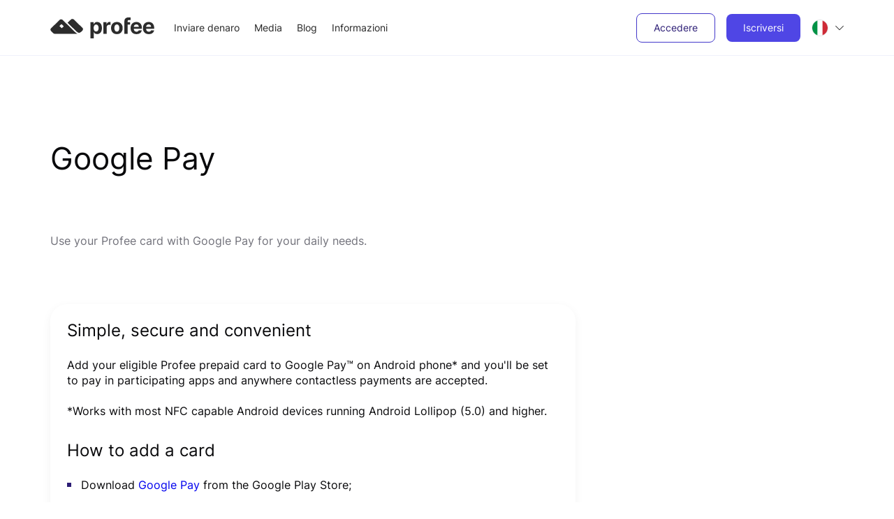

--- FILE ---
content_type: text/html; charset=utf-8
request_url: https://www.profee.com/it/google-pay
body_size: 35727
content:
<!DOCTYPE html><html lang="it"><head><meta charSet="utf-8"/><meta name="viewport" content="width=device-width"/><title translate="no">Google Pay | Profee.com</title><meta name="description" content="Use your Profee card with Google Pay for your daily needs."/><meta name="robots" content="noindex"/><link rel="canonical" href="https://www.profee.com/it/google-pay"/><link rel="alternate" href="https://www.profee.com/google-pay" hrefLang="x-default"/><link rel="alternate" href="https://www.profee.com/google-pay" hrefLang="en"/><link rel="alternate" href="https://www.profee.com/cs/google-pay" hrefLang="cs"/><link rel="alternate" href="https://www.profee.com/de/google-pay" hrefLang="de"/><link rel="alternate" href="https://www.profee.com/es/google-pay" hrefLang="es"/><link rel="alternate" href="https://www.profee.com/fr/google-pay" hrefLang="fr"/><link rel="alternate" href="https://www.profee.com/it/google-pay" hrefLang="it"/><link rel="alternate" href="https://www.profee.com/pl/google-pay" hrefLang="pl"/><link rel="alternate" href="https://www.profee.com/pt/google-pay" hrefLang="pt"/><link rel="alternate" href="https://www.profee.com/ro/google-pay" hrefLang="ro"/><link rel="alternate" href="https://www.profee.com/ru/google-pay" hrefLang="ru"/><link rel="alternate" href="https://www.profee.com/uk/google-pay" hrefLang="uk"/><link rel="alternate" href="https://www.profee.com/vi/google-pay" hrefLang="vi"/><link rel="alternate" href="https://www.profee.com/uz/google-pay" hrefLang="uz"/><meta property="og:image" content="https://www.profee.com/images/default_og_image.png"/><meta name="next-head-count" content="21"/><link rel="apple-touch-icon" href="/apple-touch-icon.png"/><link rel="apple-touch-icon" sizes="57x57" href="/apple-touch-icon-57x57.png"/><link rel="apple-touch-icon" sizes="72x72" href="/apple-touch-icon-72x72.png"/><link rel="apple-touch-icon" sizes="76x76" href="/apple-touch-icon-76x76.png"/><link rel="apple-touch-icon" sizes="114x114" href="/apple-touch-icon-114x114.png"/><link rel="apple-touch-icon" sizes="120x120" href="/apple-touch-icon-120x120.png"/><link rel="apple-touch-icon" sizes="120x120" href="/apple-touch-icon-120x120-precomposed.png"/><link rel="apple-touch-icon" sizes="144x144" href="/apple-touch-icon-144x144.png"/><link rel="apple-touch-icon" sizes="152x152" href="/apple-touch-icon-152x152.png"/><link rel="apple-touch-icon" sizes="180x180" href="/apple-touch-icon-180x180.png"/><meta name="facebook-domain-verification" content="rfz2airgtxf662o6h79vuh4d7yum1x"/><meta name="google-site-verification" content="Yp6kyCWG65ELD6GZlosMhtU84VT1w80ENIhJg4tO9TA"/><meta name="application-version" content="v1.10.457-19ea4b138fd4f19586f6e406a98cb504b05c386e"/><meta name="google-play-app" content="app-id=com.profee.wallet"/><script nonce="OWE2MWY1MzItMDExMi00MWIyLTlkNDUtMGNlMDI3ZTJiNzEw" async="" data-cfasync="false" type="text/javascript" src="/scripts/browser-support.js"></script><script nonce="OWE2MWY1MzItMDExMi00MWIyLTlkNDUtMGNlMDI3ZTJiNzEw">window.dataLayer = window.dataLayer || [];</script><link rel="preload" href="/_next/static/media/b790c1287c4bde00-s.p.woff2" as="font" type="font/woff2" crossorigin="anonymous" data-next-font="size-adjust"/><link nonce="OWE2MWY1MzItMDExMi00MWIyLTlkNDUtMGNlMDI3ZTJiNzEw" rel="preload" href="/_next/static/css/d06f9451bdfa5fcf.css" as="style"/><link nonce="OWE2MWY1MzItMDExMi00MWIyLTlkNDUtMGNlMDI3ZTJiNzEw" rel="stylesheet" href="/_next/static/css/d06f9451bdfa5fcf.css" data-n-g=""/><link nonce="OWE2MWY1MzItMDExMi00MWIyLTlkNDUtMGNlMDI3ZTJiNzEw" rel="preload" href="/_next/static/css/1fdda9554ca77780.css" as="style"/><link nonce="OWE2MWY1MzItMDExMi00MWIyLTlkNDUtMGNlMDI3ZTJiNzEw" rel="stylesheet" href="/_next/static/css/1fdda9554ca77780.css" data-n-p=""/><link nonce="OWE2MWY1MzItMDExMi00MWIyLTlkNDUtMGNlMDI3ZTJiNzEw" rel="preload" href="/_next/static/css/1d08329a3a937b5f.css" as="style"/><link nonce="OWE2MWY1MzItMDExMi00MWIyLTlkNDUtMGNlMDI3ZTJiNzEw" rel="stylesheet" href="/_next/static/css/1d08329a3a937b5f.css" data-n-p=""/><link nonce="OWE2MWY1MzItMDExMi00MWIyLTlkNDUtMGNlMDI3ZTJiNzEw" rel="preload" href="/_next/static/css/b0a2ffefea00f609.css" as="style"/><link nonce="OWE2MWY1MzItMDExMi00MWIyLTlkNDUtMGNlMDI3ZTJiNzEw" rel="stylesheet" href="/_next/static/css/b0a2ffefea00f609.css" data-n-p=""/><link nonce="OWE2MWY1MzItMDExMi00MWIyLTlkNDUtMGNlMDI3ZTJiNzEw" rel="preload" href="/_next/static/css/f416f4ccd693c42d.css" as="style"/><link nonce="OWE2MWY1MzItMDExMi00MWIyLTlkNDUtMGNlMDI3ZTJiNzEw" rel="stylesheet" href="/_next/static/css/f416f4ccd693c42d.css"/><noscript data-n-css="OWE2MWY1MzItMDExMi00MWIyLTlkNDUtMGNlMDI3ZTJiNzEw"></noscript><script defer="" nonce="OWE2MWY1MzItMDExMi00MWIyLTlkNDUtMGNlMDI3ZTJiNzEw" nomodule="" src="/_next/static/chunks/polyfills-c67a75d1b6f99dc8.js"></script><script defer="" src="/_next/static/chunks/8049.327b5f3546098461.js" nonce="OWE2MWY1MzItMDExMi00MWIyLTlkNDUtMGNlMDI3ZTJiNzEw"></script><script src="/_next/static/chunks/webpack-8a7c31b50cd85f6c.js" nonce="OWE2MWY1MzItMDExMi00MWIyLTlkNDUtMGNlMDI3ZTJiNzEw" defer=""></script><script src="/_next/static/chunks/framework-d1b612c3f6bf2d94.js" nonce="OWE2MWY1MzItMDExMi00MWIyLTlkNDUtMGNlMDI3ZTJiNzEw" defer=""></script><script src="/_next/static/chunks/main-1e00bf71aa2df996.js" nonce="OWE2MWY1MzItMDExMi00MWIyLTlkNDUtMGNlMDI3ZTJiNzEw" defer=""></script><script src="/_next/static/chunks/pages/_app-923cfea7909647f4.js" nonce="OWE2MWY1MzItMDExMi00MWIyLTlkNDUtMGNlMDI3ZTJiNzEw" defer=""></script><script src="/_next/static/chunks/3620-6238456af5f7be07.js" nonce="OWE2MWY1MzItMDExMi00MWIyLTlkNDUtMGNlMDI3ZTJiNzEw" defer=""></script><script src="/_next/static/chunks/6846-7df1db509b3aa85c.js" nonce="OWE2MWY1MzItMDExMi00MWIyLTlkNDUtMGNlMDI3ZTJiNzEw" defer=""></script><script src="/_next/static/chunks/4590-1387d8f9e7d8941b.js" nonce="OWE2MWY1MzItMDExMi00MWIyLTlkNDUtMGNlMDI3ZTJiNzEw" defer=""></script><script src="/_next/static/chunks/7263-66ac702b7264d0c1.js" nonce="OWE2MWY1MzItMDExMi00MWIyLTlkNDUtMGNlMDI3ZTJiNzEw" defer=""></script><script src="/_next/static/chunks/5947-c58e1abb1e869205.js" nonce="OWE2MWY1MzItMDExMi00MWIyLTlkNDUtMGNlMDI3ZTJiNzEw" defer=""></script><script src="/_next/static/chunks/1843-b4ae92764129667d.js" nonce="OWE2MWY1MzItMDExMi00MWIyLTlkNDUtMGNlMDI3ZTJiNzEw" defer=""></script><script src="/_next/static/chunks/pages/google-pay-5ee3fb8240101fc9.js" nonce="OWE2MWY1MzItMDExMi00MWIyLTlkNDUtMGNlMDI3ZTJiNzEw" defer=""></script><script src="/_next/static/Jzjv32Lo3fu6DDJnE6OqC/_buildManifest.js" nonce="OWE2MWY1MzItMDExMi00MWIyLTlkNDUtMGNlMDI3ZTJiNzEw" defer=""></script><script src="/_next/static/Jzjv32Lo3fu6DDJnE6OqC/_ssgManifest.js" nonce="OWE2MWY1MzItMDExMi00MWIyLTlkNDUtMGNlMDI3ZTJiNzEw" defer=""></script><style id="__jsx-1340712923">:root{--font-inter:'__inter_a82ee2', '__inter_Fallback_a82ee2'}</style></head><body class="lightTheme"><noscript><iframe src="https://www.googletagmanager.com/ns.html?id=GTM-5RHKN98" height="0" width="0" style="display:none;visibility:hidden"></iframe></noscript><noscript><img src="https://dfp.profee.com/api/profee.com/[base64]/pixel.png" alt=""/></noscript><div id="__next"><div class="jsx-1340712923 __className_a82ee2"><div class="PageLayoutBase_layout__2LVAc"><div class="PageLayoutBase_layout__wrapper__0jHMz"><div class="PageLayoutBase_layout__header__emNCj"><header class="HeaderLayout_header__FCWtq"><div class="HeaderLayout_headerBody__nfZqI"><div class="PromoContainer_container__Ei_Sf"><div class="PageHeader_headerBar__2KYsw"><div class="PageHeader_headerLogo__k3dkQ"><a id="header_logo" aria-label="Profee logo" href="/it"><i class="BrandLogo_brandLogo__4optb"></i></a></div><nav class="PageHeader_headerMainMenu__2HRCC"><div class="Menu_menu__JA_ZS"><div class="Menu_menu__item__1zN7Q"><a class="Menu_menu__link__mABpS PromoButton_button__tF1TN PromoButton_button_sm__e79yh PromoButton_button_text__XulU7" id="header_send_link" href="/it/send-money"><span class="PromoButton_button__text__y8mZQ"><span class="Localization_translation__Ejd17">Inviare denaro</span></span></a></div><div class="Menu_menu__item__1zN7Q"><a class="Menu_menu__link__mABpS PromoButton_button__tF1TN PromoButton_button_sm__e79yh PromoButton_button_text__XulU7" id="header_media_link" href="/it/media"><span class="PromoButton_button__text__y8mZQ"><span class="Localization_translation__Ejd17">Media</span></span></a></div><div class="Menu_menu__item__1zN7Q"><a class="Menu_menu__link__mABpS PromoButton_button__tF1TN PromoButton_button_sm__e79yh PromoButton_button_text__XulU7" id="header_blog_link" href="/it/articles"><span class="PromoButton_button__text__y8mZQ"><span class="Localization_translation__Ejd17">Blog</span></span></a></div><div class="Menu_menu__item__1zN7Q"><a class="Menu_menu__link__mABpS PromoButton_button__tF1TN PromoButton_button_sm__e79yh PromoButton_button_text__XulU7" id="header_about_us_link" href="/it/about-us"><span class="PromoButton_button__text__y8mZQ"><span class="Localization_translation__Ejd17">Informazioni</span></span></a></div></div></nav><div class="PageHeader_headerActionMenu__MwKYh"><div><div class="ProfileMenu_profileMenu__aoQVj"><div class="ProfileMenu_profileMenu__item__dYE6n"><a class="PromoButton_button__tF1TN PromoButton_button_sm__e79yh PromoButton_button_outline__yQohQ" id="header_log_in_button" href="/it/auth/login"><span class="PromoButton_button__text__y8mZQ"><span class="Localization_translation__Ejd17">Accedere</span></span></a></div><div class="ProfileMenu_profileMenu__item__dYE6n"><a class="PromoButton_button__tF1TN PromoButton_button_sm__e79yh" id="header_sing_up_button" href="/it/auth/registration"><span class="PromoButton_button__text__y8mZQ"><span class="Localization_translation__Ejd17">Iscriversi</span></span></a></div></div></div></div><div class="PageHeader_headerLang__QnP7F"><div class="PromoLanguageSwitcher_languageSwitcher__5yEJ2 PromoLanguageSwitcher_languageSwitcher_dropdown__1f_gx"><div class="PromoLanguageSwitcher_languageSwitcher__dropdown__oeCgn"><div class="PromoLanguageSwitcher_languageWrap__cB1iF"><div class="PromoLanguageSwitcher_language__99Ida"><span class="PromoLanguageSwitcher_language__icon__sucjB"><img alt="it" src="/images/icons/flags/1x1/it.svg" width="24" height="24" class="PromoFlagIcon_flag__CBluW PromoFlagIcon_flag_circle__4Pj4H PromoFlagIcon_flag_xs__x_jD4" translate="no" decoding="auto"/></span><span class="PromoText_text__3t9Qg PromoText_text_sm__udjT2 PromoLanguageSwitcher_language__text__SAEEB" translate="no"><span class="Localization_translation__Ejd17">Italiano</span></span></div><span class="PromoLanguageSwitcher_languageWrap__chevron__qL44x"><svg id="chevron-top-:R4olab6:" class="PromoIcon_pfxIcon__Vg1ZN PromoIcon_pfxIcon_xxs__ZqRZ1 PromoIcon_pfxIcon_inherit__4mgeT"><use href="/images/svg/sprite.svg?ver=2.2.0#chevron-top" xlink:href="/images/svg/sprite.svg?ver=2.2.0#chevron-top"></use></svg></span></div></div></div></div><button class="PageHeader_headerBurgerButton__kmehQ" type="button" aria-label="Menu"><span class="PageHeader_headerBurgerIcon__rtsoj"></span></button></div></div></div><div class="HeaderLayout_header__asideOverlay__45d23"></div><div class="HeaderLayout_header__asideWrapper__LAI0_"></div></header></div><main class="PageLayoutBase_layout__body__vFeTX"><div itemscope="" itemType="https://schema.org/Product" class="SchemaProduct_schemaProduct__RYZ_5"><!--$--><meta itemProp="image" content="/images/icons/profee-logo.svg"/><meta itemProp="name" content="Profee"/><div itemProp="aggregateRating" itemscope="" itemType="https://schema.org/AggregateRating"><link itemProp="url" href="https://uk.trustpilot.com/review/www.profee.com/utm_medium=content&amp;utm_source=schema_product"/><span itemProp="ratingValue">4.5</span><span itemProp="worstRating">1</span><span itemProp="bestRating">5</span><span itemProp="ratingCount">2807</span></div><!--/$--></div><section class="StaticContentLayout_section__Ck6b_"><div class="PromoContainer_container__Ei_Sf"><div class="StaticContentLayout_section__header__TK2Xv"><h1 class="PromoTitle_title__c5RXS PromoTitle_title_h1__yasoX StaticContentLayout_section__title__LtXpU StaticContentLayout_section__title__LtXpU"><span class="Localization_translation__Ejd17">Google Pay</span></h1><div class="PromoText_text__3t9Qg PromoText_text_md__qzT5r PromoText_text_secondary__cDNkG StaticContentLayout_section__subtitle__VxW6F"><span class="Localization_translation__Ejd17">Use your Profee card with Google Pay for your daily needs.</span></div></div><div class="StaticContentLayout_section__body__6xnnp"><div class="PromoGrid_container__CLLpJ PromoGrid_container_spacing_2__PPwwm"><div class="PromoGrid_col__p83nc PromoGrid_col_md_8__ti7_z"><div class="PromoSubstrate_substrate__D1f3l PromoSubstrate_substrate_island__A8ATm PromoSubstrate_substrate_sm__6dtQ2"><h2 class="PromoTitle_title__c5RXS PromoTitle_title_h3__EUixE PromoTitle_title_inherit__wZY5c Margin_mb_4__tbXgq Margin_mb_lg_6__qbV_7 Margin_mb_4__tbXgq Margin_mb_lg_6__qbV_7"><span class="Localization_translation__Ejd17">Simple, secure and convenient</span></h2><p class="PromoText_text__3t9Qg PromoText_text_md__qzT5r Margin_mb_2__H5Lsh Margin_mb_lg_4__lY_WS"><span class="Localization_translation__Ejd17">Add your eligible Profee prepaid card to Google Pay™ on Android phone* and you'll be set to pay in participating apps and anywhere contactless payments are accepted.<br /><br /> *Works with most NFC capable Android devices running Android Lollipop (5.0) and higher.</span></p><h2 class="PromoTitle_title__c5RXS PromoTitle_title_h3__EUixE PromoTitle_title_inherit__wZY5c Margin_mt_6__SXJV1 Margin_mt_lg_8__Z0dSs Margin_mb_4__tbXgq Margin_mb_lg_6__qbV_7 Margin_mt_6__SXJV1 Margin_mt_lg_8__Z0dSs Margin_mb_4__tbXgq Margin_mb_lg_6__qbV_7"><span class="Localization_translation__Ejd17">How to add a card</span></h2><ul class="GooglePayDoc_textList__hwFhN"><li class="Margin_mb_2__H5Lsh Margin_mb_lg_4__lY_WS"><span class="Localization_translation__Ejd17">Download <a href="https://pay.app.goo.gl/?link=https://www.android.com/payapp&amp;apn=com.google.android.apps.walletnfcrel&amp;amv=930000000&amp;utm_source=hsbc&amp;utm_medium=pws&amp;utm_campaign=launch" target="_blank" rel="nofollow, noopener">Google Pay</a> from the Google Play Store;</span></li><li class="Margin_mb_2__H5Lsh Margin_mb_lg_4__lY_WS"><span class="Localization_translation__Ejd17">Open the Google Pay app on your phone and tap the '+' sign;</span></li><li class="Margin_mb_2__H5Lsh Margin_mb_lg_4__lY_WS"><span class="Localization_translation__Ejd17">When you're prompted to add a card, enter your card information manually in the Google Pay app;</span></li><li class="Margin_mb_2__H5Lsh Margin_mb_lg_4__lY_WS"><span class="Localization_translation__Ejd17">Please select to receive your one-time verification code by SMS, then enter it into the appropriate field;</span></li><li class="Margin_mb_2__H5Lsh Margin_mb_lg_4__lY_WS"><span class="Localization_translation__Ejd17">Once it's verified, your card is ready to use with Google Pay.</span></li></ul><p class="PromoText_text__3t9Qg PromoText_text_md__qzT5r Margin_mb_2__H5Lsh Margin_mb_lg_4__lY_WS"><span class="Localization_translation__Ejd17">Your card can be added on up to 10 devices. You can add as many cards as you wish to your device.</span></p><div class="GooglePayDoc_googleImageContainer__ARKhC Margin_mt_4__1deUp Margin_mt_lg_8__Z0dSs Margin_mb_4__tbXgq Margin_mb_lg_8__A7i5u"><figure class="PromoImage_container__dx6Za GooglePayDoc_googleImage__5vDiD"><img alt="profee card" loading="lazy" width="472" height="301" decoding="async" data-nimg="1" class="PromoImage_image__pZY7U" style="color:transparent" sizes="100vw" srcSet="/_next/image?url=%2F_next%2Fstatic%2Fmedia%2Fcard.2f48a3e3.png&amp;w=640&amp;q=75 640w, /_next/image?url=%2F_next%2Fstatic%2Fmedia%2Fcard.2f48a3e3.png&amp;w=750&amp;q=75 750w, /_next/image?url=%2F_next%2Fstatic%2Fmedia%2Fcard.2f48a3e3.png&amp;w=828&amp;q=75 828w, /_next/image?url=%2F_next%2Fstatic%2Fmedia%2Fcard.2f48a3e3.png&amp;w=1080&amp;q=75 1080w, /_next/image?url=%2F_next%2Fstatic%2Fmedia%2Fcard.2f48a3e3.png&amp;w=1200&amp;q=75 1200w, /_next/image?url=%2F_next%2Fstatic%2Fmedia%2Fcard.2f48a3e3.png&amp;w=1920&amp;q=75 1920w, /_next/image?url=%2F_next%2Fstatic%2Fmedia%2Fcard.2f48a3e3.png&amp;w=2048&amp;q=75 2048w, /_next/image?url=%2F_next%2Fstatic%2Fmedia%2Fcard.2f48a3e3.png&amp;w=3840&amp;q=75 3840w" src="/_next/image?url=%2F_next%2Fstatic%2Fmedia%2Fcard.2f48a3e3.png&amp;w=3840&amp;q=75"/></figure><figure class="PromoImage_container__dx6Za GooglePayDoc_googleImage__5vDiD"><img alt="G-pay logo" loading="lazy" width="232" height="92" decoding="async" data-nimg="1" class="PromoImage_image__pZY7U" style="color:transparent" sizes="100vw" srcSet="/_next/image?url=%2F_next%2Fstatic%2Fmedia%2Fgoogle_pay_logo.8d6ac5ca.png&amp;w=640&amp;q=75 640w, /_next/image?url=%2F_next%2Fstatic%2Fmedia%2Fgoogle_pay_logo.8d6ac5ca.png&amp;w=750&amp;q=75 750w, /_next/image?url=%2F_next%2Fstatic%2Fmedia%2Fgoogle_pay_logo.8d6ac5ca.png&amp;w=828&amp;q=75 828w, /_next/image?url=%2F_next%2Fstatic%2Fmedia%2Fgoogle_pay_logo.8d6ac5ca.png&amp;w=1080&amp;q=75 1080w, /_next/image?url=%2F_next%2Fstatic%2Fmedia%2Fgoogle_pay_logo.8d6ac5ca.png&amp;w=1200&amp;q=75 1200w, /_next/image?url=%2F_next%2Fstatic%2Fmedia%2Fgoogle_pay_logo.8d6ac5ca.png&amp;w=1920&amp;q=75 1920w, /_next/image?url=%2F_next%2Fstatic%2Fmedia%2Fgoogle_pay_logo.8d6ac5ca.png&amp;w=2048&amp;q=75 2048w, /_next/image?url=%2F_next%2Fstatic%2Fmedia%2Fgoogle_pay_logo.8d6ac5ca.png&amp;w=3840&amp;q=75 3840w" src="/_next/image?url=%2F_next%2Fstatic%2Fmedia%2Fgoogle_pay_logo.8d6ac5ca.png&amp;w=3840&amp;q=75"/></figure><figure class="PromoImage_container__dx6Za GooglePayDoc_googleImage__5vDiD"><img alt="contactless payments" loading="lazy" width="132" height="92" decoding="async" data-nimg="1" class="PromoImage_image__pZY7U" style="color:transparent" sizes="100vw" srcSet="/_next/image?url=%2F_next%2Fstatic%2Fmedia%2Fcontactless_symb_pos.1d1e6c32.png&amp;w=640&amp;q=75 640w, /_next/image?url=%2F_next%2Fstatic%2Fmedia%2Fcontactless_symb_pos.1d1e6c32.png&amp;w=750&amp;q=75 750w, /_next/image?url=%2F_next%2Fstatic%2Fmedia%2Fcontactless_symb_pos.1d1e6c32.png&amp;w=828&amp;q=75 828w, /_next/image?url=%2F_next%2Fstatic%2Fmedia%2Fcontactless_symb_pos.1d1e6c32.png&amp;w=1080&amp;q=75 1080w, /_next/image?url=%2F_next%2Fstatic%2Fmedia%2Fcontactless_symb_pos.1d1e6c32.png&amp;w=1200&amp;q=75 1200w, /_next/image?url=%2F_next%2Fstatic%2Fmedia%2Fcontactless_symb_pos.1d1e6c32.png&amp;w=1920&amp;q=75 1920w, /_next/image?url=%2F_next%2Fstatic%2Fmedia%2Fcontactless_symb_pos.1d1e6c32.png&amp;w=2048&amp;q=75 2048w, /_next/image?url=%2F_next%2Fstatic%2Fmedia%2Fcontactless_symb_pos.1d1e6c32.png&amp;w=3840&amp;q=75 3840w" src="/_next/image?url=%2F_next%2Fstatic%2Fmedia%2Fcontactless_symb_pos.1d1e6c32.png&amp;w=3840&amp;q=75"/></figure></div><h2 class="PromoTitle_title__c5RXS PromoTitle_title_h3__EUixE PromoTitle_title_inherit__wZY5c Margin_mt_6__SXJV1 Margin_mt_lg_8__Z0dSs Margin_mb_4__tbXgq Margin_mb_lg_6__qbV_7 Margin_mt_6__SXJV1 Margin_mt_lg_8__Z0dSs Margin_mb_4__tbXgq Margin_mb_lg_6__qbV_7"><span class="Localization_translation__Ejd17">How to pay</span></h2><h3 class="PromoTitle_title__c5RXS PromoTitle_title_h4__ayXxx PromoTitle_title_inherit__wZY5c Margin_mt_4__1deUp Margin_mt_lg_6__Sl8v2 Margin_mb_2__H5Lsh Margin_mb_lg_4__lY_WS Margin_mt_4__1deUp Margin_mt_lg_6__Sl8v2 Margin_mb_2__H5Lsh Margin_mb_lg_4__lY_WS"><span class="Localization_translation__Ejd17">In store</span></h3><p class="PromoText_text__3t9Qg PromoText_text_md__qzT5r Margin_mb_2__H5Lsh Margin_mb_lg_4__lY_WS"><span class="Localization_translation__Ejd17">Make sure your Profee card is a default card, by pressing ‘’Make default’’ under the Profee card in Google Pay app.
To use Google Pay in stores, place your device against the payment terminal with a contactless sign. Some transactions may require to unlock the screen on your device.</span></p><h3 class="PromoTitle_title__c5RXS PromoTitle_title_h4__ayXxx PromoTitle_title_inherit__wZY5c Margin_mt_4__1deUp Margin_mt_lg_6__Sl8v2 Margin_mb_2__H5Lsh Margin_mb_lg_4__lY_WS Margin_mt_4__1deUp Margin_mt_lg_6__Sl8v2 Margin_mb_2__H5Lsh Margin_mb_lg_4__lY_WS"><span class="Localization_translation__Ejd17">In app</span></h3><p class="PromoText_text__3t9Qg PromoText_text_md__qzT5r Margin_mb_2__H5Lsh Margin_mb_lg_4__lY_WS"><span class="Localization_translation__Ejd17">To pay with Google Pay in participating apps, select the Profee card as a payment method and tap ‘’buy’’ in the app. Your selected Profee card will remain default for further purchases within this app; this selection can be different from the card you use as default for store purchases.</span></p><p class="PromoText_text__3t9Qg PromoText_text_md__qzT5r PromoText_text_secondary__cDNkG Margin_mb_2__H5Lsh Margin_mb_lg_4__lY_WS"><span class="Localization_translation__Ejd17">Google Pay and the Google Pay logo are trademarks of Google Inc.</span></p></div><div class="PromoTitle_title__c5RXS PromoTitle_title_h1__yasoX Margin_mt_8__j2DFq Margin_mt_lg_10__SgyF0 Margin_mb_4__tbXgq Margin_mb_lg_6__qbV_7 Margin_mt_8__j2DFq Margin_mt_lg_10__SgyF0 Margin_mb_4__tbXgq Margin_mb_lg_6__qbV_7"><span class="Localization_translation__Ejd17">FAQ</span></div><div class="PromoSubstrate_substrate__D1f3l PromoSubstrate_substrate_island__A8ATm PromoSubstrate_substrate_sm__6dtQ2"><h2 class="PromoTitle_title__c5RXS PromoTitle_title_h3__EUixE PromoTitle_title_inherit__wZY5c Margin_mt_6__SXJV1 Margin_mt_lg_8__Z0dSs Margin_mb_4__tbXgq Margin_mb_lg_6__qbV_7 Margin_mt_6__SXJV1 Margin_mt_lg_8__Z0dSs Margin_mb_4__tbXgq Margin_mb_lg_6__qbV_7"><span class="Localization_translation__Ejd17">What is Google Pay and which devices are compatible?</span></h2><p class="PromoText_text__3t9Qg PromoText_text_md__qzT5r Margin_mb_2__H5Lsh Margin_mb_lg_4__lY_WS"><span class="Localization_translation__Ejd17">Google Pay is a way to pay in stores and within participating apps using a compatible Android device. Simply download Google Pay from the Google Play Store, add your Profee prepaid card, and you can transact using Google Pay.

Google Pay works with most NFC capable Android™ devices running Android Lollipop (5.0) or higher.</span></p><h2 class="PromoTitle_title__c5RXS PromoTitle_title_h3__EUixE PromoTitle_title_inherit__wZY5c Margin_mt_6__SXJV1 Margin_mt_lg_8__Z0dSs Margin_mb_4__tbXgq Margin_mb_lg_6__qbV_7 Margin_mt_6__SXJV1 Margin_mt_lg_8__Z0dSs Margin_mb_4__tbXgq Margin_mb_lg_6__qbV_7"><span class="Localization_translation__Ejd17">Is Google Pay free and safe to use?</span></h2><h3 class="PromoTitle_title__c5RXS PromoTitle_title_h4__ayXxx PromoTitle_title_inherit__wZY5c Margin_mt_4__1deUp Margin_mt_lg_6__Sl8v2 Margin_mb_2__H5Lsh Margin_mb_lg_4__lY_WS Margin_mt_4__1deUp Margin_mt_lg_6__Sl8v2 Margin_mb_2__H5Lsh Margin_mb_lg_4__lY_WS"><span class="Localization_translation__Ejd17">Free to use</span></h3><p class="PromoText_text__3t9Qg PromoText_text_md__qzT5r Margin_mb_2__H5Lsh Margin_mb_lg_4__lY_WS"><span class="Localization_translation__Ejd17">Profee won't charge you for using Google Pay, but charges from your mobile network provider may apply depending on your data plan.</span></p><h3 class="PromoTitle_title__c5RXS PromoTitle_title_h4__ayXxx PromoTitle_title_inherit__wZY5c Margin_mt_4__1deUp Margin_mt_lg_6__Sl8v2 Margin_mb_2__H5Lsh Margin_mb_lg_4__lY_WS Margin_mt_4__1deUp Margin_mt_lg_6__Sl8v2 Margin_mb_2__H5Lsh Margin_mb_lg_4__lY_WS"><span class="Localization_translation__Ejd17">Safe to use</span></h3><p class="PromoText_text__3t9Qg PromoText_text_md__qzT5r Margin_mb_2__H5Lsh Margin_mb_lg_4__lY_WS"><span class="Localization_translation__Ejd17">When you pay with Google Pay, a virtual account number is assigned to represent your account information and your actual card number is not sent to the merchant - so your card details are safe.</span></p><h2 class="PromoTitle_title__c5RXS PromoTitle_title_h3__EUixE PromoTitle_title_inherit__wZY5c Margin_mt_6__SXJV1 Margin_mt_lg_8__Z0dSs Margin_mb_4__tbXgq Margin_mb_lg_6__qbV_7 Margin_mt_6__SXJV1 Margin_mt_lg_8__Z0dSs Margin_mb_4__tbXgq Margin_mb_lg_6__qbV_7"><span class="Localization_translation__Ejd17">Which Profee cards can I use with the Google Pay?</span></h2><p class="PromoText_text__3t9Qg PromoText_text_md__qzT5r Margin_mb_2__H5Lsh Margin_mb_lg_4__lY_WS"><span class="Localization_translation__Ejd17">Currently the only eligible cards for use with Google Pay are Profee VISA cards. Other card types offered by Profee do not support this functionality.</span></p><h2 class="PromoTitle_title__c5RXS PromoTitle_title_h3__EUixE PromoTitle_title_inherit__wZY5c Margin_mt_6__SXJV1 Margin_mt_lg_8__Z0dSs Margin_mb_4__tbXgq Margin_mb_lg_6__qbV_7 Margin_mt_6__SXJV1 Margin_mt_lg_8__Z0dSs Margin_mb_4__tbXgq Margin_mb_lg_6__qbV_7"><span class="Localization_translation__Ejd17">In which countries I can use my Profee card with Google Pay?</span></h2><p class="PromoText_text__3t9Qg PromoText_text_md__qzT5r Margin_mb_2__H5Lsh Margin_mb_lg_4__lY_WS"><span class="Localization_translation__Ejd17">You can make contactless payments, use loyalty cards, gift cards, offers, event tickets and boarding passes in the United Kingdom, Germany, Belgium, France, Ireland, Italy, Spain, Finland, Slovakia.

You can use Google Pay during your online purchases or in apps in the United Kingdom, Germany, Lithuania, the Netherlands, Austria, Belgium, France, Greece, Ireland, Italy, Portugal, Spain, Estonia, Finland, Luxembourg, Slovakia.</span></p><h2 class="PromoTitle_title__c5RXS PromoTitle_title_h3__EUixE PromoTitle_title_inherit__wZY5c Margin_mt_6__SXJV1 Margin_mt_lg_8__Z0dSs Margin_mb_4__tbXgq Margin_mb_lg_6__qbV_7 Margin_mt_6__SXJV1 Margin_mt_lg_8__Z0dSs Margin_mb_4__tbXgq Margin_mb_lg_6__qbV_7"><span class="Localization_translation__Ejd17">What if my Android device is lost or stolen?</span></h2><p class="PromoText_text__3t9Qg PromoText_text_md__qzT5r Margin_mb_2__H5Lsh Margin_mb_lg_4__lY_WS"><span class="Localization_translation__Ejd17">It is suggested to enable the remote location access for your device in advance, in case you need to search for it. If your phone is lost or stolen, you can find, lock, or erase it using <a href="https://accounts.google.com/ServiceLogin?service=androidconsole&amp;passive=1209600&amp;continue=https://www.google.co.uk/android/find&amp;followup=https://www.google.co.uk/android/find&amp;ltmpl=findmydevice&amp;rart=ANgoxcf4nla3hoCSFHMqVBr9F2FrJw6FQ4lXSM-SRPaWshzD3-yBArQUFhOF9hIs0yo69pwOXX4FREGkCHUVTKx6z3yfLjqlzA">Android Device Manager</a>.</span></p><p class="PromoTitle_title__c5RXS PromoTitle_title_h4__ayXxx PromoTitle_title_inherit__wZY5c Margin_mt_4__1deUp Margin_mt_lg_6__Sl8v2 Margin_mb_2__H5Lsh Margin_mb_lg_4__lY_WS Margin_mt_4__1deUp Margin_mt_lg_6__Sl8v2 Margin_mb_2__H5Lsh Margin_mb_lg_4__lY_WS"><span class="Localization_translation__Ejd17">Alternatively, you can:</span></p><ul class="GooglePayDoc_textList__hwFhN"><li class="Margin_mb_2__H5Lsh Margin_mb_lg_4__lY_WS"><span class="Localization_translation__Ejd17">Instantly Freeze your card in your mobile application to prevent any unauthorised payments;</span></li><li class="Margin_mb_2__H5Lsh Margin_mb_lg_4__lY_WS"><span class="Localization_translation__Ejd17">Contact Profee Customer Support at <a href="mailto:help@profee.com">help@profee.com</a> to suspend or remove your card from Google Pay;</span></li><li class="Margin_mb_2__H5Lsh Margin_mb_lg_4__lY_WS"><span class="Localization_translation__Ejd17">Call Profee Customer Support on +357 22 000 253* to suspend or remove your card from Google Pay.</span></li></ul><p class="PromoText_text__3t9Qg PromoText_text_md__qzT5r PromoText_text_secondary__cDNkG Margin_mb_2__H5Lsh Margin_mb_lg_4__lY_WS"><span class="Localization_translation__Ejd17">*Lines are currently open 9am-9pm on work days only. Calls may be monitored or recorded.</span></p></div></div></div></div></div></section></main><div class="PageLayoutBase_layout__footer__Vndt_"><div class="PageFooter_footer__Tunph"><div class="PageFooter_footer__bar__AZkAe"><div class="PromoContainer_container__Ei_Sf"><div class="PromoGrid_container__CLLpJ PromoGrid_container_spacing_2__PPwwm"><div class="PageFooter_bar__leftMenu__zdpf_ PromoGrid_col__p83nc PromoGrid_col_md_3__itl4f"><ul class="PageFooter_menu__WI6gm"><li class="PageFooter_menu__item__9hNN0"><a class="PageFooter_menu__link__LVrEc" id="footer_about_us_link" href="/it/about-us"><span class="Localization_translation__Ejd17">Informazioni</span></a></li><li class="PageFooter_menu__item__9hNN0"><a class="PageFooter_menu__link__LVrEc" id="footer_media_link" href="/it/media"><span class="Localization_translation__Ejd17">Media</span></a></li><li class="PageFooter_menu__item__9hNN0"><a class="PageFooter_menu__link__LVrEc" id="footer_blog_link" href="/it/articles"><span class="Localization_translation__Ejd17">Blog</span></a></li><li class="PageFooter_menu__item__9hNN0"><a class="PageFooter_menu__link__LVrEc" id="footer_faq_link" href="/it/help"><span class="Localization_translation__Ejd17">Domande frequenti</span></a></li><li class="PageFooter_menu__item__9hNN0"><a class="PageFooter_menu__link__LVrEc" id="footer_contact_us_link" href="/it/contacts"><span class="Localization_translation__Ejd17">Contatti</span></a></li><li class="PageFooter_menu__item__9hNN0"><a class="PageFooter_menu__link__LVrEc" id="footer_security_link" href="/it/security"><span class="Localization_translation__Ejd17">Sicurezza</span></a></li><li class="PageFooter_menu__item__9hNN0"><a class="PageFooter_menu__link__LVrEc" id="footer_currency_converter_link" href="/it/currency-exchange"><span class="Localization_translation__Ejd17">Convertitore di valute</span></a></li></ul></div><div class="PageFooter_bar__rightMenu__XpHzr PromoGrid_col__p83nc PromoGrid_col_md_3__itl4f"><ul class="PageFooter_menu__WI6gm"><li class="PageFooter_menu__item__9hNN0"><a class="PageFooter_menu__link__LVrEc" id="footer_limits_link" href="/it/accounts"><span class="Localization_translation__Ejd17">Limiti</span></a></li><li class="PageFooter_menu__item__9hNN0"><a class="PageFooter_menu__link__LVrEc" id="footer_raf_link" href="/it/referral"><span class="Localization_translation__Ejd17">Programma di riferimento</span></a></li><li class="PageFooter_menu__item__9hNN0"><a class="PageFooter_menu__link__LVrEc" id="footer_agreement_link" href="/it/documents/user-agreement"><span class="Localization_translation__Ejd17">Accordo utente</span></a></li><li class="PageFooter_menu__item__9hNN0"><a class="PageFooter_menu__link__LVrEc" id="footer_service_link" href="/it/documents/terms-and-conditions"><span class="Localization_translation__Ejd17">Termini e condizioni</span></a></li><li class="PageFooter_menu__item__9hNN0"><a class="PageFooter_menu__link__LVrEc" id="footer_legal_documents_link" href="/it/documents"><span class="Localization_translation__Ejd17">Informazioni legali</span></a></li><li class="PageFooter_menu__item__9hNN0"><a class="PageFooter_menu__link__LVrEc" id="footer_policy_link" href="/it/documents/privacy-policy"><span class="Localization_translation__Ejd17">Normativa sulla privacy</span></a></li></ul></div><div class="PromoGrid_col__p83nc PromoGrid_col_md_6__FZPzb"><div class="PageFooter_media__ZOBI1"><span class="PromoMobileAppLink_appLink__GUDGB"><img alt="apple icon" loading="lazy" width="138" height="39" decoding="async" data-nimg="1" class="PromoImage_image__pZY7U PromoMobileAppIcon_storeIcon__6ASQW PromoMobileAppLink_appLinkIcon___Yw3F" style="color:transparent" src="/_next/static/media/apple.44b03f09.svg"/></span><span class="PromoMobileAppLink_appLink__GUDGB"><img alt="google icon" loading="lazy" width="138" height="39" decoding="async" data-nimg="1" class="PromoImage_image__pZY7U PromoMobileAppIcon_storeIcon__6ASQW PromoMobileAppLink_appLinkIcon___Yw3F" style="color:transparent" src="/_next/static/media/google.bc6ed270.svg"/></span></div><div class="PageFooter_media__ZOBI1"><svg class="PromoPaysysIcon_icon__tU55g PromoPaysysIcon_visa__oQ82l PromoPaysysIcon_icon__tU55g PromoPaysysIcon_icon_xs__8ae6Q PromoPaysysIcon_icon_svg__dO_VR" width="52" height="16" viewBox="0 0 52 16" fill="none" xmlns="http://www.w3.org/2000/svg"><path fill="var(--pf-content-default)" fill-rule="evenodd" clip-rule="evenodd" d="M15.9079 0.298335L11.6156 10.8335L9.86788 1.88027C9.66244 0.881154 8.85526 0.304685 7.96066 0.305391L0.928426 0.311741L0.830078 0.760498C2.27397 1.0632 3.91456 1.55076 4.90896 2.07431C5.51726 2.39324 5.69137 2.67195 5.89171 3.43187L9.19911 15.7769L13.5665 15.7734L20.2483 0.294807L15.9079 0.298335ZM22.0234 0.29259L18.6191 15.769L22.7519 15.7655L26.154 0.289062L22.0234 0.29259ZM45.7203 4.45221L46.977 10.2613L43.5486 10.2642L45.7203 4.45221ZM45.1096 0.273059C44.317 0.273765 43.6497 0.722521 43.3525 1.40906L37.166 15.7523L41.5028 15.7488L42.3639 13.438L47.6637 13.4331L48.1664 15.7432L51.9888 15.7396L48.6392 0.269531L45.1096 0.273059ZM27.285 5.11978C27.258 7.34804 29.3386 8.58988 30.9056 9.32793C32.5164 10.085 33.0569 10.5712 33.0511 11.2493C33.0409 12.2872 31.7689 12.7472 30.5793 12.7656C28.5023 12.7987 27.2952 12.2251 26.335 11.7919L25.5898 15.1829C26.5528 15.6119 28.3369 15.9845 30.1859 16C34.5263 15.9958 37.3631 13.9185 37.3762 10.701C37.3886 6.61775 31.5402 6.3969 31.5788 4.57224C31.5919 4.01835 32.1361 3.42777 33.3316 3.27607C33.9231 3.19916 35.5549 3.13989 37.4068 3.96402L38.1295 0.683723C37.1343 0.333749 35.8544 -0.00140674 34.2618 4.44065e-06C30.1771 0.0035324 27.3054 2.10902 27.285 5.11978Z"></path></svg><svg class="PromoPaysysIcon_icon__tU55g PromoPaysysIcon_visa-electron__k9YFS PromoPaysysIcon_icon__tU55g PromoPaysysIcon_icon_xs__8ae6Q PromoPaysysIcon_icon_svg__dO_VR" width="32" height="20" viewBox="2 2 32 20" fill="none" xmlns="http://www.w3.org/2000/svg"><path fill="var(--pf-content-default)" fill-rule="evenodd" clip-rule="evenodd" d="M31.9921 19.4567C31.9921 19.2409 31.9875 19.0714 31.9756 18.9015H32.2993L32.3199 19.2409H32.3282C32.4276 19.0499 32.6601 18.8594 32.9924 18.8594C33.2702 18.8594 33.7016 19.0288 33.7016 19.7324V20.9527H33.3372V19.7708C33.3372 19.4403 33.2166 19.1646 32.8719 19.1646C32.6353 19.1646 32.4483 19.3382 32.3827 19.5456C32.3653 19.5924 32.3575 19.6561 32.3575 19.7197V20.9527H31.9921V19.4567ZM29.8429 19.9318C29.8429 20.3812 30.0914 20.7201 30.4485 20.7201C30.7974 20.7201 31.0587 20.3849 31.0587 19.9229C31.0587 19.5756 30.8886 19.1388 30.4568 19.1388C30.0295 19.1388 29.8429 19.5456 29.8429 19.9318ZM31.4324 19.9107C31.4324 20.669 30.9135 21 30.4321 21C29.8925 21 29.4694 20.5927 29.4694 19.9444C29.4694 19.2619 29.9132 18.8598 30.4656 18.8598C31.0423 18.8598 31.4324 19.2877 31.4324 19.9107ZM28.1954 19.5419C28.1954 19.3003 28.1913 19.0925 28.1789 18.9015H28.4985L28.515 19.3087H28.5273C28.619 19.0335 28.8427 18.8594 29.0875 18.8594C29.1251 18.8594 29.1545 18.8636 29.1875 18.8678V19.2198C29.1503 19.2114 29.1132 19.2114 29.0628 19.2114C28.8056 19.2114 28.6227 19.4061 28.5732 19.686C28.5649 19.7371 28.5608 19.7998 28.5608 19.8597V20.9532H28.1954V19.5419ZM27.1625 18.4104V18.9015H27.6852V19.1856H27.1625V20.2918C27.1625 20.5464 27.2331 20.6906 27.4362 20.6906C27.5357 20.6906 27.5939 20.6817 27.648 20.6648L27.665 20.949C27.5939 20.9743 27.4821 20.9995 27.3409 20.9995C27.1703 20.9995 27.0342 20.9406 26.9466 20.8432C26.8471 20.7285 26.8059 20.5464 26.8059 20.3049V19.1856H26.4942V18.9015H26.8059V18.5204L27.1625 18.4104ZM26.1379 20.8811C26.0421 20.9279 25.8308 21 25.5612 21C24.9547 21 24.5609 20.5801 24.5609 19.9528C24.5609 19.3214 24.9841 18.8598 25.6401 18.8598C25.8555 18.8598 26.0463 18.9146 26.1462 18.9698L26.0632 19.2535C25.9761 19.2071 25.839 19.1557 25.6401 19.1557C25.1794 19.1557 24.9304 19.5077 24.9304 19.9318C24.9304 20.4064 25.2289 20.6985 25.6272 20.6985C25.8349 20.6985 25.972 20.648 26.0756 20.6012L26.1379 20.8811ZM23.7976 19.7282C23.8022 19.4951 23.7023 19.1262 23.2915 19.1262C22.9179 19.1262 22.7598 19.4698 22.7309 19.7282H23.7976ZM22.7268 19.995C22.7355 20.5001 23.0463 20.7074 23.4158 20.7074C23.6776 20.7074 23.8394 20.6606 23.9724 20.6012L24.0384 20.8685C23.91 20.9279 23.6858 20.9995 23.3663 20.9995C22.7479 20.9995 22.3784 20.5801 22.3784 19.9613C22.3784 19.3424 22.7355 18.8594 23.3205 18.8594C23.9802 18.8594 24.1511 19.4445 24.1511 19.8213C24.1511 19.8976 24.1466 19.9529 24.1378 19.995H22.7268ZM21.4405 20.9532H21.8059V17.9442H21.4405V20.9532ZM20.7524 19.6139H19.6691V20.6433H20.8812V20.9532H19.3037V18.0963H20.8188V18.4062H19.6691V19.3087H20.7524V19.6139ZM28.558 12.9884L29.9617 9.03566L30.7686 12.9884H28.558ZM31.5341 16.7168H34L31.8458 6.1924H29.5711C29.0581 6.1924 28.6267 6.4962 28.4356 6.96384L24.4344 16.7168H27.2345L27.7896 15.1445H31.2109L31.5341 16.7168ZM24.5729 13.2809C24.5843 10.5037 20.8124 10.3492 20.8371 9.1087C20.8463 8.73093 21.1979 8.3293 21.9685 8.22678C22.3504 8.1767 23.4043 8.13644 24.5981 8.69817L25.0657 6.4653C24.4239 6.22797 23.5983 6 22.5714 6C19.9349 6 18.0806 7.4296 18.0659 9.47897C18.0485 10.9942 19.3908 11.8392 20.3998 12.3438C21.4386 12.8592 21.7875 13.1906 21.7824 13.6512C21.7755 14.3571 20.9527 14.6698 20.188 14.6815C18.8466 14.7035 18.0691 14.3117 17.4489 14.0163L16.9652 16.3236C17.5892 16.6157 18.7389 16.8694 19.9299 16.8821C22.7323 16.8821 24.5651 15.4684 24.5729 13.2809ZM17.3398 6.1924L15.1352 16.7168H12.4685L14.6731 6.1924H17.3398ZM13.5293 6.1924L9.20863 16.7168H6.39021L4.26402 8.31714C4.1352 7.80129 4.02288 7.61124 3.63047 7.3931C2.98958 7.03734 1.93061 6.70451 1 6.49761L1.0628 6.1924H5.60079C6.17842 6.1924 6.69827 6.58468 6.8303 7.26484L7.95391 13.3558L10.7274 6.1924H13.5293Z"></path></svg><svg class="PromoPaysysIcon_icon__tU55g PromoPaysysIcon_mastercard__TUYsO PromoPaysysIcon_icon__tU55g PromoPaysysIcon_icon_xs__8ae6Q PromoPaysysIcon_icon_svg__dO_VR" width="31" height="20" viewBox="0 0 31 20" fill="none" xmlns="http://www.w3.org/2000/svg"><path fill="var(--pf-content-default)" d="M19.5343 2.7334H11.582V16.8843H19.5343V2.7334Z"></path><path fill="var(--pf-content-default)" stroke="var(--pf-content-default-inverted)" d="M12.0864 10.0002C12.086 8.63738 12.3983 7.29226 12.9996 6.06637C13.6009 4.84048 14.4756 3.76584 15.5576 2.92353C14.2169 1.88021 12.6067 1.23143 10.9112 1.05134C9.21568 0.871248 7.50319 1.16712 5.96946 1.90513C4.43572 2.64314 3.14262 3.79352 2.23795 5.2248C1.33327 6.65607 0.853516 8.31048 0.853516 9.99896C0.853516 11.6874 1.33327 13.3419 2.23795 14.7731C3.14262 16.2044 4.43572 17.3548 5.96946 18.0928C7.50319 18.8308 9.21568 19.1267 10.9112 18.9466C12.6067 18.7665 14.2169 18.1177 15.5576 17.0744C14.4751 16.2331 13.6 15.159 12.9986 13.9334C12.3973 12.7078 12.0853 11.3628 12.0864 10.0002Z"></path><path fill="var(--pf-content-default)" stroke="var(--pf-content-default-inverted)" d="M30.2602 10.0013C30.2601 11.6899 29.7802 13.3444 28.8754 14.7757C27.9706 16.207 26.6773 17.3574 25.1433 18.0953C23.6094 18.8332 21.8968 19.1289 20.2011 18.9485C18.5055 18.7682 16.8953 18.1191 15.5547 17.0754C16.6368 16.2334 17.5116 15.159 18.1132 13.9333C18.7147 12.7077 19.0273 11.3627 19.0273 10C19.0273 8.63727 18.7147 7.29233 18.1132 6.06667C17.5116 4.841 16.6368 3.76662 15.5547 2.92457C16.8955 1.88079 18.5059 1.23166 20.2018 1.05141C21.8976 0.871157 23.6105 1.16705 25.1445 1.90526C26.6785 2.64347 27.9718 3.79421 28.8764 5.22589C29.7811 6.65758 30.2606 8.31244 30.2602 10.0013Z"></path></svg><svg class="PromoPaysysIcon_icon__tU55g PromoPaysysIcon_verified-by-visa__6qQQA PromoPaysysIcon_icon__tU55g PromoPaysysIcon_icon_xs__8ae6Q PromoPaysysIcon_icon_svg__dO_VR" width="37" height="18" viewBox="0 0 37 18" fill="none" xmlns="http://www.w3.org/2000/svg"><path fill="var(--pf-content-default)" d="M2.68328 6.42158L0.804688 0.651611H1.6098L2.51076 3.48867C2.75996 4.27461 2.97082 4.96471 3.12418 5.65481H3.14335C3.2967 4.98388 3.5459 4.25545 3.7951 3.50784L4.77274 0.651611H5.57785L3.50756 6.42158H2.68328Z"></path><path fill="var(--pf-content-default)" d="M5.98075 4.4855C5.99992 5.50148 6.65168 5.9232 7.39928 5.9232C7.93602 5.9232 8.2619 5.82736 8.54944 5.71234L8.68362 6.24908C8.41525 6.3641 7.95519 6.49828 7.30343 6.49828C6.01909 6.49828 5.27148 5.65483 5.27148 4.40883C5.27148 3.16282 5.99992 2.16602 7.20759 2.16602C8.56861 2.16602 8.91366 3.35451 8.91366 4.12129C8.91366 4.27464 8.89449 4.38966 8.89449 4.46633L5.98075 4.4855ZM8.18522 3.94876C8.20439 3.46953 7.99353 2.72193 7.13091 2.72193C6.36414 2.72193 6.03826 3.43119 5.98075 3.94876H8.18522Z"></path><path fill="var(--pf-content-default)" d="M9.50709 3.56525C9.50709 3.08602 9.50709 2.66429 9.46875 2.28091H10.1205L10.1397 3.08602H10.178C10.3697 2.53011 10.8298 2.18506 11.3282 2.18506C11.4049 2.18506 11.4815 2.18506 11.539 2.20423V2.91349C11.4624 2.89432 11.3857 2.89432 11.2898 2.89432C10.7531 2.89432 10.3889 3.29688 10.2739 3.85279C10.2547 3.94864 10.2355 4.08282 10.2355 4.19784V6.40231H9.48792V3.56525H9.50709Z"></path><path fill="var(--pf-content-default)" d="M12.8436 1.11156C12.8436 1.36076 12.6711 1.57162 12.3644 1.57162C12.096 1.57162 11.9043 1.36076 11.9043 1.11156C11.9043 0.843187 12.096 0.632324 12.3835 0.632324C12.6519 0.632324 12.8436 0.843187 12.8436 1.11156ZM12.0001 2.28089H12.7477V6.42146H12.0001V2.28089Z"></path><path fill="var(--pf-content-default)" d="M13.743 6.42155V2.85605H13.168V2.28097H13.743V2.08928C13.743 1.5142 13.8772 0.977458 14.2223 0.63241C14.5098 0.364039 14.874 0.249023 15.2383 0.249023C15.5066 0.249023 15.7367 0.306531 15.89 0.364039L15.7942 0.939119C15.6791 0.881611 15.5258 0.843273 15.3149 0.843273C14.6823 0.843273 14.5098 1.39918 14.5098 2.05094V2.28097H15.5066V2.85605H14.5098V6.42155H13.743Z"></path><path fill="var(--pf-content-default)" d="M17.0604 1.11156C17.0796 1.36076 16.8879 1.57162 16.5812 1.57162C16.3128 1.57162 16.1211 1.36076 16.1211 1.11156C16.1211 0.843187 16.3128 0.632324 16.6003 0.632324C16.8879 0.632324 17.0604 0.843187 17.0604 1.11156ZM16.2169 2.28089H16.9645V6.42146H16.2169V2.28089Z"></path><path fill="var(--pf-content-default)" d="M18.305 4.4855C18.3241 5.50148 18.9759 5.9232 19.7235 5.9232C20.2602 5.9232 20.5861 5.82736 20.8737 5.71234L21.0078 6.24908C20.7395 6.3641 20.2794 6.49828 19.6277 6.49828C18.3433 6.49828 17.5957 5.65483 17.5957 4.40883C17.5957 3.16282 18.3241 2.16602 19.5318 2.16602C20.8928 2.16602 21.2379 3.35451 21.2379 4.12129C21.2379 4.27464 21.2187 4.38966 21.2187 4.46633L18.305 4.4855ZM20.5094 3.94876C20.5094 3.46953 20.3177 2.72193 19.4551 2.72193C18.6884 2.72193 18.3625 3.43119 18.305 3.94876H20.5094Z"></path><path fill="var(--pf-content-default)" d="M25.4191 0.344727V5.34792C25.4191 5.71214 25.4191 6.13386 25.4574 6.4214H24.7865L24.7482 5.69297H24.729C24.499 6.15303 24.0005 6.49808 23.3105 6.49808C22.3136 6.49808 21.5469 5.65463 21.5469 4.38945C21.5469 3.00926 22.3903 2.16581 23.4063 2.16581C24.0389 2.16581 24.4606 2.47252 24.6523 2.7984H24.6715V0.344727H25.4191ZM24.6715 3.96773C24.6715 3.87188 24.6715 3.7377 24.6331 3.64185C24.5181 3.16262 24.1156 2.76006 23.5405 2.76006C22.7545 2.76006 22.2945 3.45016 22.2945 4.37029C22.2945 5.21374 22.697 5.90383 23.5213 5.90383C24.0197 5.90383 24.4798 5.57795 24.6331 5.00287C24.6523 4.90703 24.6715 4.79201 24.6715 4.67699V3.96773Z"></path><path fill="var(--pf-content-default)" d="M28.1973 6.4214C28.2164 6.13386 28.2356 5.71214 28.2356 5.34792V0.344727H28.9832V2.95176H29.0024C29.2707 2.49169 29.75 2.18498 30.4209 2.18498C31.4561 2.18498 32.1845 3.0476 32.1653 4.29361C32.1653 5.76965 31.226 6.51725 30.3059 6.51725C29.7116 6.51725 29.2324 6.28722 28.9257 5.73131H28.9065L28.8682 6.4214H28.1973ZM28.9832 4.75367C28.9832 4.84952 29.0024 4.94537 29.0215 5.02204C29.1749 5.53962 29.5966 5.90383 30.1525 5.90383C30.9385 5.90383 31.4177 5.25208 31.4177 4.31278C31.4177 3.4885 30.996 2.77923 30.1909 2.77923C29.6733 2.77923 29.1941 3.12428 29.0407 3.69936C29.0215 3.77604 29.0024 3.89105 29.0024 4.00607V4.75367H28.9832Z"></path><path fill="var(--pf-content-default)" d="M32.9903 2.28125L33.8913 4.73492C33.9871 5.00329 34.0829 5.32917 34.1596 5.57837H34.1788C34.2555 5.32917 34.3322 5.00329 34.4472 4.71575L35.2714 2.28125H36.0766L34.9456 5.23333C34.4088 6.65186 34.0446 7.38029 33.527 7.82119C33.1628 8.14706 32.7986 8.28125 32.6069 8.30042L32.4152 7.66783C32.6069 7.61032 32.8561 7.49531 33.067 7.30361C33.2778 7.15026 33.527 6.84355 33.6996 6.46016C33.7379 6.38349 33.7571 6.32598 33.7571 6.28764C33.7571 6.2493 33.7379 6.19179 33.6996 6.09595L32.166 2.28125H32.9903Z"></path><path fill="var(--pf-content-default)" d="M13.3038 9.23926L11.0226 15.0092L10.1025 10.1019C9.9875 9.54597 9.56578 9.23926 9.08654 9.23926H5.34852L5.29102 9.48846C6.05779 9.66098 6.92041 9.92935 7.45715 10.2169C7.78303 10.3894 7.87887 10.5428 7.97472 10.9645L9.71913 17.7313H12.0578L15.6233 9.23926H13.3038Z"></path><path fill="var(--pf-content-default)" d="M16.5613 9.23926L14.7402 17.7313H16.9447L18.7466 9.23926H16.5613Z"></path><path fill="var(--pf-content-default)" d="M21.6427 11.5971C21.6427 11.2904 21.9494 10.9645 22.582 10.8879C22.8887 10.8495 23.7705 10.8112 24.7481 11.2712L25.1315 9.46932C24.5948 9.27763 23.9238 9.08594 23.0804 9.08594C20.9142 9.08594 19.3807 10.2361 19.3615 11.9038C19.3424 13.1307 20.4542 13.8016 21.2785 14.2041C22.1411 14.6259 22.4286 14.8751 22.4095 15.2585C22.4095 15.8335 21.7194 16.0827 21.1059 16.0827C19.9941 16.1019 19.3615 15.776 18.844 15.546L18.4414 17.4054C18.959 17.6355 19.8983 17.8463 20.8759 17.8463C23.1762 17.8463 24.6906 16.7153 24.6906 14.9326C24.7289 12.7281 21.6235 12.5939 21.6427 11.5971Z"></path><path fill="var(--pf-content-default)" d="M27.9867 14.7218L29.156 11.5397L29.8078 14.7218H27.9867ZM28.8302 9.23938C28.4084 9.23938 28.0442 9.48859 27.8909 9.8528L24.5938 17.7122H26.8941L27.3541 16.4471H30.172L30.4404 17.7122H32.4723L30.7088 9.22021H28.8302V9.23938Z"></path></svg><svg class="PromoPaysysIcon_icon__tU55g PromoPaysysIcon_mastercard-secure-code__sB75K PromoPaysysIcon_icon__tU55g PromoPaysysIcon_icon_xs__8ae6Q PromoPaysysIcon_icon_svg__dO_VR" width="52" height="18" viewBox="0 0 52 18" fill="none" xmlns="http://www.w3.org/2000/svg"><path fill="var(--pf-content-default)" fill-rule="evenodd" clip-rule="evenodd" d="M48.7051 7.05908C48.7051 6.51059 49.1382 6.06323 49.657 6.06323C50.1912 6.06323 50.6099 6.51059 50.6099 7.05908C50.6099 7.60757 50.1912 8.05493 49.657 8.05493C49.1382 8.06922 48.7051 7.62185 48.7051 7.05908ZM49.657 7.83839C50.0615 7.83839 50.3791 7.49215 50.3791 7.07337C50.3791 6.65459 50.0472 6.30835 49.657 6.30835C49.2536 6.30835 48.9359 6.65459 48.9359 7.07337C48.9359 7.49215 49.2536 7.83839 49.657 7.83839ZM49.5273 7.50644H49.325V6.62601H49.6866C49.7581 6.62601 49.8449 6.62601 49.9032 6.66887C49.9746 6.71284 50.0043 6.79858 50.0043 6.88541C50.0043 6.98653 49.946 7.07337 49.8592 7.10195L50.0186 7.49215H49.802L49.6723 7.14482H49.5273V7.50644ZM49.5273 7.01511H49.6427C49.6866 7.01511 49.7295 7.01511 49.7581 7.00082C49.7867 6.98653 49.802 6.94367 49.802 6.8997C49.802 6.87112 49.7867 6.82825 49.7581 6.81397C49.7295 6.79858 49.6723 6.79858 49.6427 6.79858H49.5415L49.5273 7.01511Z"></path><path fill="var(--pf-content-default)" fill-rule="evenodd" clip-rule="evenodd" d="M35.0655 0.404738L34.8061 2.10845C34.2433 1.80508 33.8245 1.68967 33.3771 1.68967C32.1933 1.68967 31.3558 2.90205 31.3558 4.62005C31.3558 5.80276 31.9186 6.52491 32.843 6.52491C33.2321 6.52491 33.6651 6.39521 34.1993 6.12042L33.9245 7.91097C33.3332 8.08354 32.9584 8.14179 32.511 8.14179C30.793 8.14179 29.7246 6.84257 29.7246 4.76404C29.7246 1.96336 31.1975 0.000244141 33.3189 0.000244141C33.5926 0.000244141 33.8388 0.0288226 34.041 0.0870785L34.7049 0.260747C34.8775 0.332193 34.9215 0.346483 35.0655 0.404738Z"></path><path fill="var(--pf-content-default)" fill-rule="evenodd" clip-rule="evenodd" d="M29.7673 1.5741C29.7234 1.55981 29.6662 1.55981 29.608 1.55981C29.088 1.55981 28.7858 1.83351 28.2944 2.59853L28.4384 1.63126H26.9952L26.0137 7.99655H27.6163C28.1933 4.1 28.3373 3.4361 29.1023 3.4361C29.1463 3.4361 29.1606 3.4361 29.2178 3.4361C29.3628 2.67107 29.5497 2.1083 29.8245 1.58839L29.7673 1.5741Z"></path><path fill="var(--pf-content-default)" fill-rule="evenodd" clip-rule="evenodd" d="M20.2252 7.911C19.7921 8.05499 19.4459 8.12644 19.0853 8.12644C18.2774 8.12644 17.8301 7.63621 17.8301 6.7272C17.8301 6.55353 17.8444 6.35128 17.8729 6.14903L17.9741 5.5291L18.0455 5.02348L18.7391 0.678467H20.3263L20.1394 1.61716H20.9616L20.7308 3.16149H19.9218L19.5041 5.81708C19.4898 5.9325 19.4744 6.01933 19.4744 6.07759C19.4744 6.40954 19.6481 6.55353 20.024 6.55353C20.2109 6.55353 20.3406 6.53924 20.456 6.49637L20.2252 7.911Z"></path><path fill="var(--pf-content-default)" fill-rule="evenodd" clip-rule="evenodd" d="M13.9323 3.63752C13.9323 4.44651 14.3071 4.995 15.1447 5.41378C15.78 5.73144 15.8954 5.83147 15.8954 6.12055C15.8954 6.51075 15.6063 6.69761 14.9853 6.69761C14.5094 6.69761 14.0763 6.62617 13.5564 6.43821L13.3398 7.9111L13.4124 7.92538L13.7015 7.98254C13.8026 7.99683 13.9323 8.02541 14.1192 8.0408C14.4951 8.06938 14.7984 8.09795 14.9996 8.09795C16.6747 8.09795 17.454 7.41977 17.454 5.97656C17.454 5.11041 17.1364 4.5905 16.3285 4.2014C15.6646 3.88374 15.592 3.81119 15.592 3.50782C15.592 3.16158 15.8514 2.98901 16.3714 2.98901C16.689 2.98901 17.1078 3.03188 17.5123 3.08904L17.7431 1.61725C17.3243 1.54471 16.7033 1.48755 16.3428 1.48755C14.5379 1.48755 13.918 2.45482 13.9323 3.63752Z"></path><path fill="var(--pf-content-default)" fill-rule="evenodd" clip-rule="evenodd" d="M47.7812 7.98198H46.2654L46.338 7.36205C45.9049 7.85227 45.4432 8.06881 44.8662 8.06881C43.6967 8.06881 42.9316 7.01471 42.9316 5.42751C42.9316 3.30501 44.1154 1.51556 45.5301 1.51556C46.15 1.51556 46.6128 1.79035 47.0601 2.38171L47.4064 0.143799H48.9793L47.7812 7.98198ZM45.429 6.4959C46.1797 6.4959 46.6985 5.61547 46.6985 4.34483C46.6985 3.53694 46.3962 3.08847 45.8466 3.08847C45.1256 3.08847 44.6057 3.9843 44.6057 5.22526C44.6057 6.06283 44.8805 6.4959 45.429 6.4959Z"></path><path fill="var(--pf-content-default)" fill-rule="evenodd" clip-rule="evenodd" d="M25.2762 7.85261C24.7277 8.02518 24.2089 8.11201 23.6318 8.11201C21.8556 8.11201 20.918 7.13046 20.918 5.25417C20.918 3.06023 22.1007 1.45874 23.7033 1.45874C25.0168 1.45874 25.8543 2.36775 25.8543 3.78238C25.8543 4.24404 25.7961 4.70569 25.6521 5.3553H22.4766C22.4623 5.45642 22.4623 5.50039 22.4623 5.55754C22.4623 6.30828 22.9382 6.68309 23.8626 6.68309C24.4254 6.68309 24.9453 6.55339 25.5224 6.2797L25.2762 7.85261ZM24.3815 4.05608C24.3968 3.92638 24.3968 3.81096 24.3968 3.73842C24.3968 3.21851 24.122 2.91624 23.6461 2.91624C23.1405 2.91624 22.78 3.32073 22.6349 4.05608H24.3815Z"></path><path fill="var(--pf-content-default)" fill-rule="evenodd" clip-rule="evenodd" d="M7.52473 7.98221H5.93753L6.84654 1.96316L4.79659 7.98221H3.71391L3.58421 2.00713L2.61694 7.98221H1.13086L2.37182 0.159424H4.66689L4.72514 5.00896L6.28377 0.159424H8.76679L7.52473 7.98221Z"></path><path fill="var(--pf-content-default)" fill-rule="evenodd" clip-rule="evenodd" d="M11.638 5.15341C11.4643 5.13912 11.3928 5.12483 11.2774 5.12483C10.3673 5.12483 9.91995 5.45678 9.91995 6.0921C9.91995 6.4823 10.1508 6.74171 10.497 6.74171C11.1323 6.74171 11.6094 6.0921 11.638 5.15341ZM12.7921 7.98267H11.4643L11.4929 7.31877C11.0895 7.85297 10.5553 8.08379 9.81883 8.08379C8.95268 8.08379 8.36133 7.37703 8.36133 6.3515C8.36133 4.79288 9.40004 3.89816 11.162 3.89816C11.3489 3.89816 11.5797 3.91245 11.8105 3.94102C11.8545 3.72449 11.8688 3.63765 11.8688 3.52224C11.8688 3.10456 11.5951 2.94518 10.8444 2.94518C10.397 2.94518 9.87708 3.01772 9.51546 3.13313L9.31431 3.20458L9.16922 3.24855L9.38575 1.81963C10.1794 1.57451 10.7136 1.47339 11.2917 1.47339C12.6624 1.47339 13.3845 2.123 13.3845 3.33538C13.3845 3.65304 13.3549 3.88387 13.2537 4.60492L12.9372 6.87141L12.8789 7.27591L12.836 7.59247L12.8075 7.82439L12.7921 7.98267Z"></path><path fill="var(--pf-content-default)" fill-rule="evenodd" clip-rule="evenodd" d="M37.8215 5.15305C37.6633 5.13876 37.5764 5.12447 37.461 5.12447C36.552 5.12447 36.0893 5.45642 36.0893 6.09174C36.0893 6.48194 36.3212 6.74135 36.6674 6.74135C37.317 6.74135 37.793 6.09174 37.8215 5.15305ZM38.9768 7.98231H37.649L37.6776 7.31841C37.2731 7.85261 36.7389 8.08343 36.0035 8.08343C35.1374 8.08343 34.5449 7.37667 34.5449 6.35114C34.5449 4.79252 35.5847 3.8978 37.3456 3.8978C37.5182 3.8978 37.7644 3.91209 37.9952 3.94067C38.0381 3.72413 38.0524 3.63729 38.0524 3.52188C38.0524 3.1042 37.7787 2.94482 37.0279 2.94482C36.5806 2.94482 36.0607 3.01736 35.7001 3.13278L35.4693 3.18993L35.3242 3.2339L35.5408 1.80498C36.3355 1.55986 36.8697 1.45874 37.4467 1.45874C38.8174 1.45874 39.5395 2.10835 39.5395 3.32073C39.5395 3.63729 39.511 3.86922 39.4098 4.59027L39.0779 6.84247L39.0339 7.24697L38.9911 7.56353L38.9625 7.78006L38.9768 7.98231Z"></path><path fill="var(--pf-content-default)" fill-rule="evenodd" clip-rule="evenodd" d="M43.4353 1.5741C43.3913 1.55981 43.3342 1.55981 43.2759 1.55981C42.756 1.55981 42.4526 1.83351 41.9624 2.59853L42.1075 1.63126H40.6632L39.6816 7.99655H41.2842C41.8613 4.1 42.0053 3.4361 42.7703 3.4361C42.8143 3.4361 42.8143 3.4361 42.8868 3.4361C43.0308 2.67107 43.2331 2.1083 43.4925 1.58839L43.4353 1.5741Z"></path><path fill="var(--pf-content-default)" fill-rule="evenodd" clip-rule="evenodd" d="M36.7372 14.1749C36.7372 15.6181 36.2898 16.4699 35.5831 16.4699C35.0632 16.4842 34.7598 15.9071 34.7598 15.0553C34.7598 14.0451 35.2214 12.8899 35.9436 12.8899C36.535 12.8899 36.7372 13.511 36.7372 14.1749ZM38.3112 14.1891C38.3112 12.5866 37.5165 11.3313 36.0304 11.3313C34.3124 11.3313 33.2012 12.8471 33.2012 15.0839C33.2012 16.6865 33.8651 18 35.4819 18C37.1131 18 38.3112 16.8447 38.3112 14.1891Z"></path><path fill="var(--pf-content-default)" fill-rule="evenodd" clip-rule="evenodd" d="M33.7081 10.2202L33.4619 11.9228C32.9288 11.6205 32.5529 11.504 32.1341 11.504C31.0229 11.504 30.2436 12.7175 30.2436 14.4344C30.2436 15.6182 30.7635 16.3403 31.6296 16.3403C32.0044 16.3403 32.4089 16.2095 32.8991 15.9358L32.6397 17.7253C32.0913 17.899 31.7296 17.9561 31.3119 17.9561C29.7094 17.9561 28.6992 16.658 28.6992 14.5784C28.6992 11.7788 30.0842 9.81567 32.0627 9.81567C32.3221 9.81567 32.5386 9.84425 32.7266 9.90251L33.3322 10.0751C33.5345 10.1333 33.5773 10.1476 33.7081 10.2202Z"></path><path fill="var(--pf-content-default)" fill-rule="evenodd" clip-rule="evenodd" d="M23.8486 11.3744C23.8058 11.3601 23.7486 11.3601 23.6903 11.3601C23.2001 11.3601 22.9253 11.6349 22.4637 12.3988L22.6077 11.4327H21.2656L20.3555 17.7979H21.8426C22.3768 13.9003 22.5208 13.2364 23.2287 13.2364C23.2716 13.2364 23.2716 13.2364 23.3441 13.2507C23.4738 12.4857 23.6618 11.9229 23.9069 11.403L23.8486 11.3744Z"></path><path fill="var(--pf-content-default)" fill-rule="evenodd" clip-rule="evenodd" d="M43.3053 17.7395H41.8907L41.9632 17.1196C41.5587 17.6098 41.1257 17.8264 40.5772 17.8264C39.4945 17.8264 38.7734 16.7723 38.7734 15.1851C38.7734 13.0637 39.8847 11.2731 41.1982 11.2731C41.7753 11.2731 42.2226 11.5479 42.6271 12.1536L42.9591 9.91675H44.432L43.3053 17.7395ZM41.0971 16.2392C41.8049 16.2392 42.2809 15.3587 42.2809 14.0881C42.2809 13.2802 42.0061 12.8471 41.4873 12.8471C40.8091 12.8471 40.3321 13.7276 40.3321 14.9828C40.3321 15.8204 40.5915 16.2392 41.0971 16.2392Z"></path><path fill="var(--pf-content-default)" fill-rule="evenodd" clip-rule="evenodd" d="M9.87625 17.7115C9.37063 17.8852 8.8804 17.972 8.3462 17.972C6.68646 17.972 5.82031 16.9904 5.82031 15.1131C5.82031 12.9345 6.93157 11.3176 8.41765 11.3176C9.64542 11.3176 10.4247 12.2124 10.4247 13.6413C10.4247 14.1029 10.3665 14.5646 10.2368 15.2142H7.27781C7.26352 15.3153 7.26352 15.3593 7.26352 15.4164C7.26352 16.1529 7.71088 16.5277 8.57703 16.5277C9.11123 16.5277 9.58717 16.398 10.1214 16.1243L9.87625 17.7115ZM9.03868 13.915C9.03868 13.7853 9.05297 13.6698 9.05297 13.5984C9.05297 13.0785 8.79357 12.7751 8.3462 12.7751C7.86916 12.7751 7.53722 13.1796 7.39322 13.915H9.03868Z"></path><path fill="var(--pf-content-default)" fill-rule="evenodd" clip-rule="evenodd" d="M27.6006 17.7115C27.095 17.8852 26.6048 17.972 26.0706 17.972C24.3965 17.972 23.5293 16.9904 23.5293 15.1131C23.5293 12.9345 24.6417 11.3176 26.1277 11.3176C27.3544 11.3176 28.1491 12.2124 28.1491 13.6413C28.1491 14.1029 28.0909 14.5646 27.9611 15.2142H25.0022C24.9879 15.3153 24.9879 15.3593 24.9879 15.4164C24.9879 16.1529 25.4353 16.5277 26.3014 16.5277C26.8356 16.5277 27.3115 16.398 27.8457 16.1243L27.6006 17.7115ZM26.7631 13.915C26.7773 13.7853 26.7773 13.6698 26.7773 13.5984C26.7773 13.0785 26.5179 12.7751 26.0706 12.7751C25.5935 12.7751 25.2616 13.1796 25.1176 13.915H26.7631Z"></path><path fill="var(--pf-content-default)" fill-rule="evenodd" clip-rule="evenodd" d="M48.3866 17.7115C47.8667 17.8852 47.3765 17.972 46.8566 17.972C45.1968 17.972 44.3164 16.9904 44.3164 15.1131C44.3164 12.9345 45.4277 11.3176 46.9291 11.3176C48.1558 11.3176 48.9351 12.2124 48.9351 13.6413C48.9351 14.1029 48.8769 14.5646 48.7472 15.2142H45.7882C45.7739 15.3153 45.7739 15.3593 45.7739 15.4164C45.7739 16.1529 46.2213 16.5277 47.0874 16.5277C47.6216 16.5277 48.0975 16.398 48.6317 16.1243L48.3866 17.7115ZM47.5491 13.915C47.5491 13.7853 47.5634 13.6698 47.5634 13.5984C47.5634 13.0785 47.3039 12.7751 46.8566 12.7751C46.3795 12.7751 46.0487 13.1796 45.9036 13.915H47.5491Z"></path><path fill="var(--pf-content-default)" fill-rule="evenodd" clip-rule="evenodd" d="M5.45917 11.6633C5.17119 11.4611 4.76669 11.3028 4.21821 11.3028C3.61147 11.3028 3.13553 11.4325 3.13553 12.0667C3.13553 13.1933 5.32947 12.7746 5.32947 15.1993C5.32947 17.4076 3.88626 17.9857 2.57275 17.9857C1.99569 17.9857 1.3164 17.7978 0.826172 17.5669L1.1867 15.9501C1.49007 16.2249 2.08252 16.4117 2.58704 16.4117C3.06298 16.4117 3.78514 16.282 3.78514 15.4587C3.78514 14.1749 1.59119 14.6508 1.59119 12.3986C1.59119 10.3355 2.87612 9.72876 4.11709 9.72876C4.80956 9.72876 5.47456 9.82988 5.84938 10.0893L5.45917 11.6633Z"></path><path fill="var(--pf-content-default)" fill-rule="evenodd" clip-rule="evenodd" d="M14.2368 17.7112C13.9334 17.8552 13.5146 17.9564 12.9079 17.9564C11.6098 17.9564 10.8008 16.6582 10.8008 15.0699C10.8008 12.9914 11.9703 11.3459 13.6872 11.3459C14.0631 11.3459 14.6402 11.5042 15.0875 11.7647L14.7567 13.2805C14.4379 13.0639 14.106 12.9342 13.7597 12.9342C12.9661 12.9342 12.3891 13.6696 12.3891 14.9688C12.3891 15.7195 12.8079 16.3406 13.4575 16.3406C13.8466 16.3406 14.1203 16.2537 14.4533 16.0658L14.2368 17.7112Z"></path><path fill="var(--pf-content-default)" fill-rule="evenodd" clip-rule="evenodd" d="M19.8068 16.1084C19.7354 16.6579 19.6628 17.191 19.62 17.7538H18.191L18.3065 16.7294H18.2922C17.8448 17.423 17.3832 17.8989 16.5599 17.8989C15.6652 17.8989 15.1738 16.9459 15.1738 15.7192C15.1738 15.2862 15.2024 15.0554 15.2892 14.3915L15.6937 11.4468H17.2963L16.8633 14.4057C16.8193 14.7234 16.7621 15.0411 16.7621 15.373C16.7621 15.7478 16.9347 16.1237 17.3678 16.0941C18.0174 16.0941 18.4076 15.3005 18.523 14.3629L18.9704 11.4468H20.5147L19.8068 16.1084Z"></path><path fill="var(--pf-content-default)" fill-rule="evenodd" clip-rule="evenodd" d="M49.8726 17.6826H49.6275V16.6285H49.2812V16.3977H50.2188V16.6285H49.8726V17.6826Z"></path><path fill="var(--pf-content-default)" fill-rule="evenodd" clip-rule="evenodd" d="M51.4752 17.6826H51.2443V16.6142L51.0278 17.6826H50.797L50.5804 16.6142V17.6826H50.3496V16.3977H50.7101L50.9124 17.4078H50.9267L51.1289 16.3977H51.4752V17.6826Z"></path></svg><svg class="PromoPaysysIcon_icon__tU55g PromoPaysysIcon_pci__7uDQs PromoPaysysIcon_icon__tU55g PromoPaysysIcon_icon_xs__8ae6Q PromoPaysysIcon_icon_svg__dO_VR" width="47" height="18" viewBox="0 0 47 18" fill="none" xmlns="http://www.w3.org/2000/svg"><path fill="var(--pf-content-default)" fill-rule="evenodd" clip-rule="evenodd" d="M32.2782 10.6434L31.8277 10.4803C31.805 10.6063 31.7685 10.7023 31.7182 10.7685C31.6679 10.8346 31.5936 10.8677 31.4953 10.8677C31.3939 10.8677 31.3152 10.8267 31.2593 10.7447C31.2033 10.6627 31.1753 10.5111 31.1753 10.2899C31.1753 10.1114 31.1987 9.98042 31.2456 9.89704C31.3077 9.78465 31.3969 9.72845 31.5134 9.72845C31.5649 9.72845 31.6114 9.74114 31.653 9.76652C31.6946 9.7919 31.7298 9.82815 31.7585 9.87528C31.7759 9.90338 31.7926 9.94779 31.8084 10.0085L32.2623 9.88752C32.2041 9.67725 32.115 9.52136 31.9951 9.41984C31.8752 9.31833 31.7105 9.26758 31.5009 9.26758C31.2332 9.26758 31.0261 9.35617 30.8797 9.53336C30.7333 9.71056 30.6602 9.9641 30.6602 10.294C30.6602 10.5414 30.7018 10.7445 30.785 10.9031C30.8682 11.0617 30.9671 11.1725 31.0817 11.2355C31.1963 11.2985 31.344 11.33 31.5248 11.33C31.6738 11.33 31.7965 11.3041 31.893 11.2525C31.9894 11.2008 32.0702 11.1242 32.1352 11.0227C32.2003 10.9212 32.2479 10.7948 32.2782 10.6434ZM32.6918 9.53948C32.5405 9.72075 32.4648 9.97407 32.4648 10.2995C32.4648 10.5324 32.503 10.7263 32.5794 10.8813C32.6558 11.0363 32.7555 11.1496 32.8784 11.2212C33.0014 11.2928 33.1566 11.3286 33.3442 11.3286C33.5288 11.3286 33.6829 11.2871 33.8066 11.2042C33.9303 11.1213 34.0248 11.0053 34.0903 10.8562C34.1557 10.7071 34.1884 10.5161 34.1884 10.2831C34.1884 9.96229 34.1135 9.71282 33.9637 9.53472C33.814 9.35663 33.6006 9.26758 33.3238 9.26758C33.0537 9.26758 32.8431 9.35821 32.6918 9.53948ZM32.9775 10.3022C32.9775 10.5034 33.0087 10.6479 33.0711 10.7359C33.1335 10.8238 33.2185 10.8677 33.3259 10.8677C33.4363 10.8677 33.5218 10.8247 33.5823 10.7386C33.6428 10.6525 33.6731 10.4979 33.6731 10.275C33.6731 10.0874 33.6415 9.95029 33.5783 9.86373C33.5152 9.77718 33.4295 9.7339 33.3213 9.7339C33.2177 9.7339 33.1345 9.77786 33.0717 9.86577C33.0089 9.95369 32.9775 10.0992 32.9775 10.3022ZM35.1352 9.30176H34.459V11.2948H34.8799V9.77487L35.2045 11.2948H35.5846L35.9102 9.77487V11.2948H36.3301V9.30176H35.6561L35.3962 10.5144L35.1352 9.30176ZM36.6562 9.30176H37.5107C37.6967 9.30176 37.8361 9.35478 37.9288 9.46082C38.0214 9.56686 38.0678 9.71777 38.0678 9.91354C38.0678 10.1148 38.0173 10.272 37.9163 10.3853C37.8153 10.4986 37.6612 10.5552 37.4539 10.5552H37.1725V11.2948H36.6562V9.30176ZM37.2986 10.1511H37.1727V9.70654H37.319C37.4151 9.70654 37.4805 9.7283 37.5153 9.7718C37.5501 9.81531 37.5675 9.86833 37.5675 9.93087C37.5675 9.99522 37.5475 10.048 37.5074 10.0892C37.4673 10.1305 37.3977 10.1511 37.2986 10.1511ZM38.3359 9.30176H38.8499V10.804H39.6522V11.2948H38.3359V9.30176ZM40.4208 9.30162H39.9056V11.2947H40.4208V9.30162ZM41.8125 10.9658H41.227L41.1464 11.2948H40.6211L41.2463 9.30176H41.8068L42.432 11.2948H41.8942L41.8125 10.9658ZM41.5217 9.81832L41.7055 10.5348H41.339L41.5217 9.81832ZM42.5996 9.30176H43.0796L43.7059 10.4043V9.30176H44.1904V11.2948H43.7059L43.083 10.2004V11.2948H42.5996V9.30176ZM45.9786 9.30162H44.4162V9.79376H44.9404V11.2947H45.4544V9.79376H45.9786V9.30162Z"></path><path fill="var(--pf-content-default)" fill-rule="evenodd" clip-rule="evenodd" d="M22.4056 0L25.4604 6.74015C24.8758 7.53729 22.3217 11.0359 21.4114 12.5509C20.4629 11.396 18.9864 10.5838 18.005 11.2861C17.1282 11.9136 17.4087 13.1973 18.1648 14.2772L6.23835 18L0.0429688 1.25755L22.4056 0ZM27.548 11.3482L25.9902 11.8345C26.2992 11.2867 26.6686 10.6939 27.0436 10.2354L27.548 11.3482Z"></path><path fill="var(--pf-content-default-inverted)" fill-rule="evenodd" clip-rule="evenodd" d="M23.4055 3.28688C23.4055 4.1613 22.6466 4.87015 21.7105 4.87015C20.7745 4.87015 20.0156 4.1613 20.0156 3.28688C20.0156 2.41247 20.7745 1.70361 21.7105 1.70361C22.6466 1.70361 23.4055 2.41247 23.4055 3.28688ZM23.0977 5.55713H20.3242V12.7295H23.0977V5.55713Z"></path><path fill="var(--pf-content-default-inverted)" d="M18.9551 7.6501C18.9749 7.66165 18.991 7.65221 18.991 7.62957V5.81254C18.991 5.78965 18.9752 5.76192 18.9544 5.75097C18.9544 5.75097 18.5907 5.51616 17.4805 5.45075C17.4212 5.41826 16.4551 5.41348 16.187 5.45075C12.1535 5.77109 12.0039 8.6612 12.0039 8.79319V9.49532C12.0039 9.58152 12.0039 12.5363 16.1868 12.7983C16.5955 12.8291 17.3962 12.7983 17.4804 12.7983C18.4437 12.7983 19.1114 12.511 19.1114 12.511C19.1326 12.5025 19.1498 12.4768 19.1498 12.4541V10.7529C19.1498 10.7299 19.1345 10.7218 19.1144 10.7339C19.1144 10.7339 18.8151 10.9722 17.4984 11.0994C17.1251 11.141 16.948 11.1215 16.8135 11.0994C14.9467 10.7885 14.8578 9.43383 14.8578 9.43383C14.8552 9.41142 14.8531 9.37459 14.8531 9.3519V8.83297C14.8531 8.81013 14.8553 8.77325 14.8585 8.75079C14.8585 8.75079 14.9847 7.29953 16.8136 7.14646H17.4985C18.3063 7.25451 18.9551 7.6501 18.9551 7.6501Z"></path><path fill="var(--pf-content-default-inverted)" fill-rule="evenodd" clip-rule="evenodd" d="M4.35207 12.742C4.32907 12.742 4.31055 12.7235 4.31055 12.7007L4.31072 5.59411C4.31072 5.57154 4.32955 5.55279 4.35277 5.5528C4.35277 5.5528 7.83529 5.55362 7.85321 5.55279C8.74402 5.51135 11.4498 5.75961 11.4498 8.02207C11.4498 10.8893 7.13714 10.5803 7.13714 10.5803C7.11391 10.579 7.09544 10.5964 7.09544 10.6192V12.7007C7.09544 12.7233 7.07685 12.742 7.05391 12.742H4.35207ZM7.04688 7.11523V8.9906L7.78507 8.99076C7.78507 8.99076 8.62038 8.95344 8.74424 8.19112C8.7576 8.17365 8.76182 7.85654 8.74434 7.80592C8.66949 7.1581 7.70805 7.11523 7.70805 7.11523H7.04688Z"></path><path fill="var(--pf-content-default)" d="M21.7872 16.1921C22.0126 16.1921 22.1853 16.1921 22.4702 16.0669C23.455 15.554 26.7696 7.53673 30.2657 5.07074C30.287 5.05493 30.3156 5.03191 30.3321 5.00849C30.3551 4.97598 30.356 4.94281 30.356 4.94281C30.356 4.94281 30.356 4.77742 29.8376 4.77742C26.7252 4.6934 23.4887 11.1554 21.7872 13.7121C21.766 13.7403 21.6489 13.7121 21.6489 13.7121C21.6489 13.7121 20.5088 12.38 19.5183 11.8688C19.4976 11.8581 19.385 11.8241 19.268 11.8327C19.1897 11.8327 18.729 11.9245 18.5143 12.1489C18.2606 12.414 18.2658 12.5628 18.2681 12.8854C18.2683 12.9117 18.2853 13.018 18.3167 13.0724C18.5589 13.4918 19.665 14.9981 20.5714 15.8291C20.7117 15.928 20.925 16.1921 21.7872 16.1921Z"></path><path fill="var(--pf-content-default)" fill-rule="evenodd" clip-rule="evenodd" d="M38.3346 6.40969L36.6287 6.50152C36.6788 7.00488 36.8939 7.4198 37.2739 7.7463C37.6538 8.0728 38.3373 8.23605 39.3242 8.23605C39.8862 8.23605 40.352 8.16633 40.7214 8.02689C41.0908 7.88744 41.3785 7.68282 41.5843 7.413C41.7901 7.14318 41.893 6.84843 41.893 6.52873C41.893 6.25665 41.8158 6.01064 41.6615 5.79071C41.5071 5.57077 41.2604 5.38655 40.9213 5.23804C40.5822 5.08952 40.0208 4.94271 39.2371 4.7976C38.9204 4.74092 38.7199 4.6797 38.6355 4.61395C38.5484 4.55046 38.5048 4.47904 38.5048 4.39968C38.5048 4.29085 38.5576 4.19845 38.6632 4.1225C38.7687 4.04654 38.9257 4.00856 39.1342 4.00856C39.3875 4.00856 39.5861 4.05958 39.7299 4.16161C39.8737 4.26364 39.968 4.42689 40.0129 4.65136L41.703 4.56633C41.6291 4.04937 41.3976 3.67243 41.0084 3.43549C40.6191 3.19855 40.0538 3.08008 39.3123 3.08008C38.708 3.08008 38.2324 3.14526 37.8854 3.27564C37.5384 3.40601 37.2785 3.58513 37.1056 3.813C36.9328 4.04087 36.8464 4.28291 36.8464 4.53912C36.8464 4.92911 37.0153 5.24994 37.353 5.50162C37.6881 5.7533 38.2489 5.95509 39.0352 6.107C39.5155 6.1977 39.8216 6.29406 39.9535 6.39609C40.0855 6.49812 40.1514 6.61376 40.1514 6.743C40.1514 6.87904 40.0822 6.99864 39.9436 7.10181C39.8051 7.20497 39.6078 7.25655 39.3519 7.25655C39.0088 7.25655 38.745 7.15566 38.5603 6.95386C38.4468 6.82916 38.3716 6.64777 38.3346 6.40969ZM30.6602 3.16523H33.324C33.8491 3.16523 34.2733 3.22645 34.5965 3.34889C34.9198 3.47133 35.187 3.64704 35.3981 3.87605C35.6092 4.10505 35.7622 4.37146 35.8572 4.67529C35.9522 4.97912 35.9997 5.30108 35.9997 5.64119C35.9997 6.17402 35.9291 6.58724 35.7879 6.88087C35.6468 7.17449 35.4508 7.4205 35.2002 7.61889C34.9495 7.81729 34.6803 7.94936 34.3927 8.01511C33.9995 8.10581 33.6433 8.15115 33.324 8.15115H30.6602V3.16523ZM32.4531 4.2944V7.01863H32.8925C33.2672 7.01863 33.5337 6.98292 33.692 6.91149C33.8504 6.84007 33.9744 6.71537 34.0641 6.53738C34.1538 6.35939 34.1987 6.07087 34.1987 5.67182C34.1987 5.14352 34.0984 4.78188 33.8978 4.58688C33.6973 4.39189 33.3648 4.2944 32.9004 4.2944H32.4531Z"></path><path fill="var(--pf-content-default)" d="M41.8945 6.50152L43.5492 6.40969C43.585 6.64777 43.658 6.82916 43.768 6.95386C43.9472 7.15566 44.2031 7.25655 44.5358 7.25655C44.7841 7.25655 44.9754 7.20497 45.1098 7.10181C45.2442 6.99864 45.3113 6.87904 45.3113 6.743C45.3113 6.61376 45.2474 6.49812 45.1194 6.39609C44.9914 6.29406 44.6945 6.1977 44.2287 6.107C43.466 5.95509 42.9221 5.7533 42.5971 5.50162C42.2695 5.24994 42.1057 4.92911 42.1057 4.53912C42.1057 4.28291 42.1895 4.04087 42.3571 3.813C42.5248 3.58513 42.7769 3.40601 43.1134 3.27564C43.45 3.14526 43.9113 3.08008 44.4974 3.08008C45.2166 3.08008 45.765 3.19855 46.1425 3.43549C46.52 3.67243 46.7446 4.04937 46.8163 4.56633L45.177 4.65136C45.1335 4.42689 45.042 4.26364 44.9025 4.16161C44.763 4.05958 44.5704 4.00856 44.3247 4.00856C44.1225 4.00856 43.9702 4.04654 43.8678 4.1225C43.7655 4.19845 43.7143 4.29085 43.7143 4.39968C43.7143 4.47904 43.7565 4.55046 43.841 4.61395C43.9229 4.6797 44.1174 4.74092 44.4245 4.7976C45.1846 4.94271 45.7292 5.08952 46.058 5.23804C46.3869 5.38655 46.6262 5.57077 46.776 5.79071C46.9257 6.01064 47.0005 6.25665 47.0005 6.52873C47.0005 6.84843 46.9007 7.14318 46.7011 7.413C46.5015 7.68282 46.2225 7.88744 45.8642 8.02689C45.5058 8.16633 45.0541 8.23605 44.509 8.23605C43.5517 8.23605 42.8889 8.0728 42.5203 7.7463C42.1517 7.4198 41.9432 7.00488 41.8945 6.50152Z"></path></svg></div></div></div></div></div><div class="PageFooter_footer__copyright__EkpU3"><div class="PromoContainer_container__Ei_Sf"><div class="Margin_mb_2__H5Lsh"><span class="Localization_translation__Ejd17">I marchi, i loghi e altri elementi grafici o scritti di terze parti sono proprietà intellettuale dei rispettivi proprietari. Le informazioni su queste aziende sono disponibili sui loro siti web ufficiali. Non deve essere implicata alcuna affiliazione tra Profee e queste entità.</span></div><div class=""><span class="Localization_translation__Ejd17">Profee è un nome commerciale registrato di Sibilla Solutions LTD. Sibilla Solutions LTD, registrata a Cipro (numero di registrazione HE348581), è regolamentata come Istituto di moneta elettronica dalla Banca Centrale di Cipro (licenza n. 115.1.3.16/2018), VAT СY10348581D. Se risiedi nell'UE, i nostri servizi sono forniti dalla società Sibilla Solutions LTD.<br /> <br />Per i residenti nel Regno Unito, i nostri servizi sono forniti dalla società Paymentz Ltd. Paymentz Ltd è registrata nel Regno Unito (numero di società 12431685) ed è autorizzata dalla Financial Conduct Authority (FCA) ai sensi dei regolamenti sugli istituti di pagamento (licenza n. 924263).<br /> <br /> Per i residenti in Canada, i nostri servizi sono forniti da TRUE NORTHERN TRANSFERS INC., un’impresa di servizi finanziari registrata presso il Centro per l’analisi delle transazioni e dei rapporti finanziari del Canada (numero di registrazione BC1458550) e autorizzata nella Columbia Britannica a effettuare trasferimenti di denaro (numero di licenza M24840241). <br /> <br /> © 2026 Tutti i diritti riservati.</span></div></div></div></div></div></div></div></div><div class="Toastify"></div></div><script id="__NEXT_DATA__" type="application/json" nonce="OWE2MWY1MzItMDExMi00MWIyLTlkNDUtMGNlMDI3ZTJiNzEw">{"props":{"pageProps":{"userCountryIso":"us","serverDateIso":"2026-01-16T07:24:22.905Z","csrfToken":"pNFgPs4i-EdNpNCFiQLh0NHyUxEiou9D6u7E.QSYHGuKGReka2WNwMZtfyKnNbBBCD23edvAx7nY62kQ","_nextI18Next":{"initialI18nStore":{"it":{"common":{"common.action.continue":"Continuare","common.action.got_it":"Capisco","common.action.great_thanks":"Molto bene! Grazie","common.action.identify":"Identificazione","common.action.make_transfer":"Realizzare un trasferimento","common.action.wat_happend":"C'è qualcosa che non va?","common.referral.countries":"verso India, Pakistan, Nepal, Sri Lanka, Uzbekistan, Kirghizistan, Tagikistan, Kazakistan, Georgia, Nigeria, Kenya, Ghana, Filippine o Brasile","common.referral.countries_plain":"India, Pakistan, Nepal, Sri Lanka, Uzbekistan, Kirghizistan, Tagikistan, Kazakistan, Georgia, Nigeria, Kenya, Filippine, Brasile, Ghana","common.support.time":"dalle {{support_work_hours_from}} alle {{support_work_hours_till}} ({{cyprus_utc_time}}) sette giorni su sette","component.error.button.support":"Contattare l’assistenza","component.error.button.try_again":"Riprovare","component.error.residency_country_forbidden.text":"Resti informato sull’aggiunta di nuovi Paesi.","component.error.residency_country_forbidden.title":"{{profee}} non è disponibile nel suo Paese","component.error.unknown.title":"Qualcosa è andato storto","component.limit.amount":"Trasferimenti residui:","component.limit.left":"Rimasto:","component.limit.spent":"Spesi:","component.limit.title.daily":"Limite massimo giornaliero:","component.limit.title.monthly":"Limite massimo mensile:","component.limit.title.total_amt":"Limite complessivo:","component.limit.title.yearly":"Limite massimo annuale:","component.modal.button.cancel":"Annullare","component.modal.button.delete":"Eliminare","component.page_transition.idetification_success.text":"Ottimo! È ora di procedere con i trasferimenti in {{profee}}.","component.page_transition.lead_final.text":"Grazie! La informeremo quando i trasferimenti verso {{profee}} saranno disponibili nel suo paese. Rimani con noi!","component.page_transition.registration_transfer.text":"Congratulazioni! Il profilo è stato creato con successo.","component.paginator.load_more":"Caricare altri","component.paysys.wbank":"Conto bancario","component.progress.account":"Conto","component.progress.transfer_confirmation":"Conferma","component.progress.transfer_details":"Dettagli del trasferimento","component.select.group_label.alphabetical":"In ordine alfabetico","component.select.group_label.popular":"Popolari","component.transfer_error_limit.button.apply_plus":"Verificare","component.transfer_error_limit.button.open_bot":"Apri bot","component.unblock_soft_block_msg.button.required":"Iniziare","component.verification_status_msg.button.aml_soft_block":"Apri e-mail","component.verification_status_msg.button.apply_plus":"Verificare","component.verification_status_msg.button.has_errors":"Procedere alla verifica","component.verification_status_msg.button.not_completed":"Continua la verifica","component.verification_status_msg.button.open_bot":"Apri il bot","component.verification_status_msg.button.refresh_expired":"Aggiornare informazione","component.verification_status_msg.button.refresh_required":"Aggiornare informazione","component.verification_status_msg.button.required":"Iniziare","component.verification_status_msg.message.aml_soft_block":"Solo confermare pochi dati. Richiede pochi minuti.","component.verification_status_msg.message.apply_plus":"Per aumentare i limiti, verificarsi.","component.verification_status_msg.message.has_errors":"Prova a caricare altri documenti.","component.verification_status_msg.message.in_progress":"Ti avviseremo quando sarà tutto pronto. Potrebbe richiedere fino a 1 giorno lavorativo.","component.verification_status_msg.message.not_completed":"La verifica non è stata completata: la tua azione è in sospeso.","component.verification_status_msg.message.on_aml_check":"Ti avviseremo quando sarà tutto pronto. Può richiedere fino a 5 giorni lavorativi.","component.verification_status_msg.message.refresh_expired":"Segui il bot per continuare a inviare denaro.","component.verification_status_msg.message.refresh_required":"Aggiorna i tuoi documenti entro \u003cstrong\u003e{{untilDate}}\u003c/strong\u003e per continuare a inviare senza interruzioni.","component.verification_status_msg.message.required":"Apri il bot di verifica per vedere cosa è richiesto.","component.verification_status_msg.title.aml_soft_block":"Controlla l’e-mail","component.verification_status_msg.title.has_errors":"Verifica non riuscita","component.verification_status_msg.title.in_progress":"Controllo dei documenti","component.verification_status_msg.title.refresh_expired":"Aggiorniamo i tuoi documenti","component.verification_status_msg.title.refresh_required":"Aggiorniamo i tuoi documenti","component.verification_status_msg.title.required":"Documenti extra necessari","component.wrapped_confirmation.action.cancel":"Annullare","component.wrapped_confirmation.action.cancel.override.back":"Indietro","component.wrapped_confirmation.action.confirm":"Confermare","component.wrapped_confirmation.action.resend_code":"Richiedere un nuovo codice","component.wrapped_confirmation.message.contact":"Se non ha ricevuto il codice, contatti \u003ca class=\"pfx-link\" href=\"mailto:{{customer_support_email}}\"\u003e{{customer_support_email}}\u003c/a\u003e.","component.wrapped_confirmation.message.countdown":"Richiedere un nuovo codice tra {{countdown}}","component.wrapped_confirmation.subtitle":"Inserisca il codice inviato via {{sms}} al numero \u003cstrong\u003e+{{phone}}\u003c/strong\u003e","component.wrapped_confirmation.title":"Conferma {{sms}}","email.profeesend":"{{customer_support_email}}","error.404.action":"Tornare alla pagina iniziale","error.404.description":"La pagina richiesta non esiste. Controllare l’URL o tornare alla pagina iniziale.","error.404.title":"Pagina non trovata","error.500.description":"Servizio momentaneamente non disponibile \n\nSiamo a conoscenza del problema e stiamo lavorando per risolverlo.\nSi prega di riprovare più tardi o contattate il nostro supporto tecnico \u003ca class=\"pfx-link\" href=\"mailto:{{customer_support_email}}\"\u003e{{customer_support_email}}\u003c/a\u003e.","error.500.hint":"Se il problema persiste, contatta il nostro servizio clienti.","error.500.main_action":"Tornare alla pagina iniziale","error.500.second_action":"Riprovare","error.500.title":"Il servizio temporaneamente non è disponibile","error.change_email.email_duplicate":"L'e-mail specificata è già registrata.","error.change_email.identification_in_process":"Impossibile cambiare indirizzo e-mail durante il processo di autenticazione.","error.confirmation.denied":"Non è possibile inviare un {{sms}} al numero da lei fornito. Contattare il servizio clienti \u003ca class=\"pfx-link\" href=\"mailto:{{customer_support_email}}\"\u003e{{customer_support_email}}\u003c/a\u003e.","error.confirmation.expired":"Codice di conferma scaduto.","error.confirmation.max_attempts_reached":"Ha inviato troppe richieste di un codice di conferma.","error.confirmation.not_found":"La tua sessione di accesso è scaduta. Accedi di nuovo.","error.confirmation.resend_interval_low":"Reinvio codice fallito. Riprovare più tardi.","error.confirmation.resend_max_attempts_reached":"Numero massimo di tentativi di conferma raggiunto. Ripetere la richiesta di ripristino password.","error.confirmation.wrong_code":"Codice di conferma errato.","error.email_verification.email_prohibited":"Le email temporanee non sono consentite. Per favore, usa un'altra email.\n","error.email_verification.resend_attempts_exceeded":"Numero massimo di tentativi di conferma raggiunto. Per favore, riprova più tardi.","error.login.credentials_expired":"La password è scaduta.","error.login.wrong_credential":"Nome utente o password non validi.","error.password_reset_request.expired":"La sessione è scaduta. Ripetere la richiesta di recupero password.","error.password_reset_request.not_found":"Richiesta di ripristino non trovata, creare altra password.","error.password_reset_request.unknown":"Si è verificato un errore. Inserisca il numero di telefono e ripeta la richiesta di ripristino password.","error.password.already_in_use":"Questa password è stata già utilizzata. Scegliere un’altra password.","error.payment.currency_limit_violated.from":"L’importo minimo per il ritiro è {{minMoney}}, massimo -{{maxMoney}}.","error.payment.currency_limit_violated.to":"L’importo minimo percepibile è {{minMoney}}, massimo -{{maxMoney}}.","error.payment.insufficient_funds":"Il suo conto non ha un saldo sufficiente per eseguire questa transazione.","error.payment.method.temporarily_unavailable":"Purtroppo, il metodo di trasferimento scelto non è temporaneamente disponibile. Scegline un altro o riprova più tardi.","error.payment.min_amount_operation_limit_violated":"L’importo minimo per un trasferimento in questa direzione è {{minAmount}}. Aumenti l’importo del trasferimento.","error.payment.operation_limit_violated":"L’importo massimo per un singolo trasferimento in questa direzione è {{maxAmount}}. Si prega di ridurre l’importo del trasferimento.","error.payment.payment_limit_exceeded.default":"L’importo del trasferimento non può superare i {{limitSum}} o un importo equivalente nella valuta di addebito. Ridurre l’importo del trasferimento.","error.payment.payment_limit_exceeded.verification_sns":"L’importo del trasferimento non può superare i {{limitSum}} o un importo equivalente nella valuta di addebito. Ridurre l’importo del trasferimento o completare la \u003cspan class=\"pfx-link\"\u003everifica\u003c/span\u003e per aumentare il limite.","error.payment.promo_code.expired":"Questo codice promozionale è scaduto.","error.payment.promo_code.held":"Questo codice promozionale è stato applicato al pagamento attivo. Attenda che il pagamento venga elaborato, poi riprovi o utilizzi un altro codice promozionale.","error.payment.promo_code.not_found":"Codice promozionale non valido. Provi con un altro codice.","error.payment.promo_code.used":"Questo codice promozionale è stato già usato.","error.payment.recipient_provider.unavailable":"Questo conto del destinatario è temporaneamente non disponibile per i trasferimenti. Scegli un altro conto o riprova più tardi.","error.payment.unknown":"Purtroppo non abbiamo potuto elaborare il suo pagamento. Riprovare più tardi o \u003ca class=\"pfx-link\" href=\"mailto:{{customer_support_email}}\"\u003econtattare l’assistenza\u003c/a\u003e.","error.payment.wallet_hold_limit_exceeded":"Il suo trasferimento precedente di {{holdSum}} è in fase di elaborazione. L’importo del trasferimento corrente supera il saldo disponibile del limite mensile di {{currentSum}}. Ridurre l’importo o provare a reinviare {{countdown}}.","error.payment.wallet_limit_exceeded.daily":"È possibile realizzare pagamenti per importi fino a {{maxAmount}} al giorno. Ha {{currentAmount}} disponibili. Ridurre l’importo del pagamento.","error.payment.wallet_limit_exceeded.daily_zero_amount":"Il tuo limite giornaliero di trasferimenti è {{maxAmount}}. Lo hai già raggiunto oggi, quindi i nuovi trasferimenti saranno disponibili domani.","error.payment.wallet_limit_exceeded.monthly.default":"È possibile trasferire fino a {{maxAmount}} al mese. L’importo del trasferimento supera il limite disponibile restante di {{currentAmount}}. Ridurre l’importo del trasferimento.","error.payment.wallet_limit_exceeded.monthly.verification_premium":"È possibile trasferire fino a \u003cstrong\u003e{{maxAmount}}\u003c/strong\u003e al mese. L’importo del trasferimento supera il limite disponibile restante di \u003cstrong\u003e{{currentAmount}}\u003c/strong\u003e. Si prega di ridurre l'importo del trasferimento o di fornire ulteriori dettagli per aumentare il limite.","error.payment.wallet_limit_exceeded.monthly.verification_sns":"È possibile trasferire fino a \u003cstrong\u003e{{maxAmount}}\u003c/strong\u003e al mese. L’importo del trasferimento supera il limite disponibile restante di \u003cstrong\u003e{{currentAmount}}\u003c/strong\u003e. Ridurre l’importo del trasferimento o completare la \u003cspan class=\"pfx-link\"\u003everifica\u003c/span\u003e per aumentare il limite.","error.payment.wallet_limit_exceeded.total.default":"È possibile trasferire fino a {{maxAmount}}. L’importo del trasferimento supera il limite disponibile restante di {{currentAmount}}. Ridurre l’importo del trasferimento.","error.payment.wallet_limit_exceeded.total.verification_premium":"È possibile trasferire fino a \u003cstrong\u003e{{maxAmount}}\u003c/strong\u003e. L’importo del trasferimento supera il limite disponibile restante di \u003cstrong\u003e{{currentAmount}}\u003c/strong\u003e. Si prega di ridurre l'importo del trasferimento o di fornire ulteriori dettagli per aumentare il limite.","error.payment.wallet_limit_exceeded.total.verification_sns":"È possibile trasferire fino a \u003cstrong\u003e{{maxAmount}}\u003c/strong\u003e. L’importo del trasferimento supera il limite disponibile restante di \u003cstrong\u003e{{currentAmount}}\u003c/strong\u003e. Ridurre l’importo del trasferimento o completare la \u003cspan class=\"pfx-link\"\u003everifica\u003c/span\u003e per aumentare il limite.","error.payment.wallet_limit_exceeded.unknown":"Ridurre l’importo del pagamento.","error.payment.wallet_limit_exceeded.yearly":"È possibile realizzare pagamenti per importi fino a {{maxAmount}} all’anno. Ha {{currentAmount}} disponibili. Ridurre l’importo del pagamento.","error.payment.wallet_limit_exceeded.yearly_zero_amount":"Hai raggiunto il tuo limite annuale di {{maxAmount}}. Sarà possibile effettuare nuovi trasferimenti quando il limite annuale verrà rinnovato.","error.payments.prohibited":"Purtroppo, attualmente non è possibile effettuare transazioni sul suo conto. La invitiamo a contattare \u003ca class=\"pfx-link\" href=\"mailto:{{customer_support_email}}\"\u003e{{customer_support_email}}\u003c/a\u003e.","error.payments.sanction_restriction":"\u003cstrong\u003eÈ possibile inviare denaro in Russia.\u003c/strong\u003e\u003cbr\u003e I trasferimenti verso alcune banche russe sono limitati a causa delle sanzioni internazionali. Per saperne di più, cliccate \u003ca class=\"pfx-link\" target=\"_blank\" href=\"{{articleHref}}\"\u003equi\u003c/a\u003e.","error.payments.widget_currency_not_found":"Al momento non possiamo mandare soldi tra questi paesi","error.postal_code.bad_region":"Questo codice postale non è disponibile","error.postal_code.invalid":"Inserisci un codice postale valido","error.postal_code.quebec_region_forbidden":"I trasferimenti dal Quebec non sono ancora disponibili. Se ti trovi in un’altra provincia, aggiorna il tuo codice postale.","error.receipt.not_found":"Ricevuta non trovata.","error.referrer_id.code.not_found":"Codice di riferimento non valido. Provane un altro.","error.screening.reject_bad_name":"Controllare i dati. Ricordiamo che i dati forniti devono essere corretti e aggiornati. Per ricevere assistenza, contattare il servizio clienti \u003ca class=\"pfx-link\" href=\"mailto:{{customer_support_email}}\"\u003e{{customer_support_email}}\u003c/a\u003e.","error.screening.reject_hard":"Non possiamo eseguire il suo trasferimento.","error.screening.reject_soft":"Non possiamo eseguire il suo trasferimento. Contattare il servizio clienti a \u003ca class=\"pfx-link\" href=\"mailto:{{customer_support_email}}\"\u003e{{customer_support_email}}\u003c/a\u003e.","error.screening.time_out":"Tempo scaduto, riprovare più tardi.","error.server.failed":"Servizio momentaneamente non disponibile \n\nSiamo a conoscenza del problema e stiamo lavorando per risolverlo.\nSi prega di riprovare più tardi o contattate il nostro supporto tecnico \u003ca class=\"pfx-link\" href=\"mailto:{{customer_support_email}}\"\u003e{{customer_support_email}}\u003c/a\u003e.","error.unknown":"Qualcosa è andato storto.\nSi prega di riprovare più tardi o contattate il nostro supporto tecnico \u003ca class=\"pfx-link\" href=\"mailto:{{customer_support_email}}\"\u003e{{customer_support_email}}\u003c/a\u003e.","error.wallet.already_exists":"Il conto è già registrato.","error.wallet.bad_email":"Formato e-mail non valido.","error.wallet.bad_phone":"Non è possibile utilizzare questo numero. Controlla il numero o provane un altro.","error.wallet.bad_phone_country":"Non può ancora usare un numero di questo paese. Provi con un altro numero.","error.wallet.email_already_exists":"Questa e-mail è già in uso presso un altro utente. Inserire un’altra e-mail o \u003ca class=\"pfx-link\" href=\"mailto:{{customer_support_email}}\"\u003econtattare l’assistenza\u003c/a\u003e.","error.wallet.email_not_confirmed":"L’e-mail non è stata confermata.","error.wallet.locked":"Il suo conto è stato sospeso. Per ulteriori dettagli contattare il servizio clienti \u003ca class=\"pfx-link\" href=\"mailto:{{customer_support_email}}\"\u003e{{customer_support_email}}\u003c/a\u003e.","error.wallet.registration_reached_limit":"Hai superato il limite di tentativi di registrazione. Riprova più tardi o contatta l'assistenza all'indirizzo \u003ca class=\"pfx-link\" href=\"mailto:{{customer_support_email}}\"\u003e{{customer_support_email}}\u003c/a\u003e.","error.wallet.resident_country_forbidden":"Sei stato disconnesso.","footer.cookie_settings.button":"Impostazioni dei cookie","footer.copyright":"{{profee}} è un nome commerciale registrato di {{sibilla}}. {{sibilla}}, registrata a Cipro (numero di registrazione HE348581), è regolamentata come Istituto di moneta elettronica dalla Banca Centrale di Cipro (licenza n. 115.1.3.16/2018), VAT СY10348581D. Se risiedi nell'UE, i nostri servizi sono forniti dalla società {{sibilla}}.\u003cbr/\u003e \u003cbr/\u003ePer i residenti nel Regno Unito, i nostri servizi sono forniti dalla società {{paymentz}}. {{paymentz}} è registrata nel Regno Unito (numero di società 12431685) ed è autorizzata dalla Financial Conduct Authority (FCA) ai sensi dei regolamenti sugli istituti di pagamento (licenza n. 924263).\u003cbr/\u003e \u003cbr/\u003e Per i residenti in Canada, i nostri servizi sono forniti da TRUE NORTHERN TRANSFERS INC., un’impresa di servizi finanziari registrata presso il Centro per l’analisi delle transazioni e dei rapporti finanziari del Canada (numero di registrazione BC1458550) e autorizzata nella Columbia Britannica a effettuare trasferimenti di denaro (numero di licenza M24840241). \u003cbr/\u003e \u003cbr/\u003e © {{currentYear}} Tutti i diritti riservati.","footer.disclaimer":"I marchi, i loghi e altri elementi grafici o scritti di terze parti sono proprietà intellettuale dei rispettivi proprietari. Le informazioni su queste aziende sono disponibili sui loro siti web ufficiali. Non deve essere implicata alcuna affiliazione tra {{profee}} e queste entità.","footer.menu.about_us":"Informazioni","footer.menu.blog":"Blog","footer.menu.contact_us":"Contatti","footer.menu.currency_converter":"Convertitore di valute","footer.menu.faq":"Domande frequenti","footer.menu.fees":"Tasse","footer.menu.legal":"Informazioni legali","footer.menu.limits":"Limiti","footer.menu.media":"Media","footer.menu.news":"Novità e aggiornamenti","footer.menu.raf":"Programma di riferimento","footer.menu.rules":"Normativa sulla privacy","footer.menu.security":"Sicurezza","footer.menu.service":"Termini e condizioni","footer.menu.terms":"Accordo utente","header.menu.about_us":"Informazioni","header.menu.accounts":"I miei conti","header.menu.advent":"Avvento","header.menu.blog":"Blog","header.menu.category":"Categoria Blog","header.menu.enter":"I miei trasferimenti","header.menu.home":"Homepage","header.menu.invite":"Guadagna {{ref_reward_money, money}}","header.menu.limits":"Limiti","header.menu.login":"Accedere","header.menu.logout":"Uscire","header.menu.make_transfer":"Realizzare un trasferimento","header.menu.media":"Media","header.menu.profile":"Profilo e limiti","header.menu.registration":"Iscriversi","header.menu.send":"Inviare denaro","header.menu.transfer":"Inviare denaro","header.menu.transfers":"I miei trasferimenti","header.menu.verify_account":"Verifica account","header.menu.wallet":"Portafoglio","meta.default.description":"{{profee}} – trasferimenti con carta online istantanei da Europa a Ucraina e altri Paesi","meta.default.title":"{{profee}} – trasferimenti con carta online istantanei dall’Europa","meta.error_404.title":"{{profee}} – Pagina non trovata","meta.error_500.title":"{{profee}} – Il servizio temporaneamente non è disponibile","meta.error.title":"{{profee}} – Errore","modal.download_app_via_qr_code.button.get_link":"Scaricare tramite il codice QR","modal.download_app_via_qr_code.description":"Scansiona il codice QR con un dispositivo mobile","modal.download_app_via_qr_code.title":"Scaricare l'applicazione {{profee}}","modal.high_risk.action":"Inizia","modal.high_risk.list.subtitle.confirm":"Potrebbe essere richiesto il passaporto o un documento d’identità","modal.high_risk.list.subtitle.fill":"Nome, data di nascita e indirizzo — come nei documenti","modal.high_risk.list.subtitle.input":"Per garantire che il trasferimento arrivi correttamente","modal.high_risk.list.title.confirm":"Verifica la tua identità","modal.high_risk.list.title.fill":"Inserisci i tuoi dati principali","modal.high_risk.list.title.input":"Inserisci i dati del mittente e del destinatario","modal.high_risk.title":"Per il tuo primo trasferimento:","modal.kyc_refresh_expired.btn.cancel":"Tutto chiaro","modal.kyc_refresh_expired.btn.confirm":"Apri il bot","modal.kyc_refresh_expired.greeting":"Aggiorniamo i tuoi documenti","modal.kyc_refresh_expired.text":"È ora di aggiornare i tuoi documenti. Segui il bot per continuare a inviare denaro.","modal.kyc_refresh_required.btn.cancel":"Più tardi","modal.kyc_refresh_required.btn.confirm":"Apri bot","modal.kyc_refresh_required.greeting":"Aggiorniamo i tuoi documenti","modal.kyc_refresh_required.text":"Aggiorna i tuoi documenti entro \u003cstrong\u003e{{untilDate}}\u003c/strong\u003e per continuare a inviare senza interruzioni.","modal.kyc_verification_failed.btn.cancel":"Non ora","modal.kyc_verification_failed.btn.confirm":"Apri il bot","modal.kyc_verification_failed.greeting":"Verifica non riuscita","modal.kyc_verification_failed.text":"Non siamo riusciti a verificare i tuoi documenti. Puoi caricarne altri per continuare.","modal.limit_exceeded_account.btn.label":"Apri bot","modal.limit_exceeded_account.greeting":"Aumenta il limite per inviare","modal.limit_exceeded_account.text":"Hai raggiunto il limite del tuo account. Verifica nel bot per continuare.","modal.limit_exceeded_amount.btn.cancel":"Modifica importo","modal.limit_exceeded_amount.btn.label":"Apri bot","modal.limit_exceeded_amount.greeting":"Ti restano {{limitSum}} da inviare","modal.limit_exceeded_amount.text":"Per inviare di più, conferma nel bot.","modal.limit_exceeded_max_amount.btn.cancel":"Modifica importo","modal.limit_exceeded_max_amount.btn.label":"Apri bot","modal.limit_exceeded_max_amount.greeting":"Puoi inviare al massimo {{limitSum}}","modal.limit_exceeded_max_amount.text":"Conferma i tuoi dati nel bot per inviare di più, oppure riduci l’importo.","modal.limit_exceeded_to_premium.btn.label":"Contatta supporto","modal.limit_exceeded_to_premium.greeting":"Controlliamo prima i limiti","modal.limit_exceeded_to_premium.text":"Prima del trasferimento verifichiamo i tuoi limiti. Il supporto ti aiuterà con questo.","modal.limit_exceeded_today.btn.label":"Apri bot","modal.limit_exceeded_today.greeting":"Limite di oggi raggiunto","modal.limit_exceeded_today.text":"Hai raggiunto il limite giornaliero. Verifica nel bot.","modal.referral_code.action":"Applicare","modal.referral_code.input.placeholder":"Codice invito","modal.referral_code.subtitle":"Un amico può darti un codice – usalo per ottenere una ricompensa.","modal.referral_code.title":"Inserisci il codice invito","modal.soft_block.confirm":"Apri e-mail","modal.soft_block.greeting":"Controlla l’e-mail","modal.soft_block.text":"Solo confermare pochi dati. Richiede pochi minuti.","modal.transfer_limit.btn.cancel":"Più tardi","modal.transfer_limit.btn.confirm":"Apri bot","modal.transfer_limit.text":"Basta fornire i documenti tramite la sezione 'Verifica account' o tramite il bot.","modal.transfer_limit.title":"Vuoi inviare di più?","modal.verification_required.btn.confirm":"Apri bot","modal.verification_required.cancel":"Non ora","modal.verification_required.greeting":"Documenti extra necessari","modal.verification_required.text":"Per continuare, apri il bot di verifica e controlla quali documenti caricare.","notification.soft_block.message":"Per continuare a trasferire denaro con {{profee}}, ti chiediamo di verificare le tue informazioni personali. Segui le istruzioni inviate alla tua e-mail.","score_validator.password.error.available_chars":"Solo caratteri latini","score_validator.password.error.digit":"Utilizzare almeno un numero","score_validator.password.error.lowercase_char":"È stata dimenticata una lettera minuscola","score_validator.password.error.min_length":"Occorrono ulteriori caratteri","score_validator.password.error.special_char":"Usare caratteri speciali (!@#$%^\u0026amp;*+=)","score_validator.password.error.uppercase_char":"Inserire una lettera maiuscola","score_validator.password.hint":"Almeno 8 caratteri","validator.card.error.forbidden_bank":"Purtroppo, l'uso delle carte di questa banca non è possibile. Prova con un'altra carta.","validator.card.error.forbidden_card":"L'uso di questa carta non è disponibile. Prova con un'altra carta.","validator.card.error.forbidden_paysys":"Nella regione selezionata sono supportati solo trasferimenti a carte {{paysys}}.","validator.card.error.invalid_country":"Utilizzare una carta emessa in {{country}}","validator.card.error.wrong_cvv":" {{cvv_cvc}} errato","validator.card.error.wrong_exp":"Data errata","validator.card.error.wrong_pan":"Numero carta errato","validator.chinese_word.hint.available_chars":"Caratteri cinesi","validator.chinese.error.available_chars":"Solo caratteri cinesi","validator.cyrillic_word.error.available_chars":"Solo caratteri cirillici senza spazi","validator.cyrillic_word.hint.available_chars":"Utilizzare le lettere cirilliche","validator.cyrillic.error.available_chars":"Solo caratteri cirillici","validator.date_of_birth.error.less_than_required":"Per utilizzare il servizio occorre aver compiuto 18 anni","validator.email.error.available_chars":"E-mail non valida","validator.email.error.max_length":"La sua e-mail è troppo lunga","validator.extended_latin.error.available_chars":"Solo caratteri latini, cifre e caratteri speciali","validator.iban.error.wrong":"{{iban}} non valido","validator.latin_city_name.error.available_chars":"Inserisca un nome valido utilizzando caratteri latini","validator.latin_word.error.available_chars":"Solo caratteri latini senza spazi","validator.latin_word.hint.available_chars":"Utilizzare le lettere latine","validator.latin.error.available_chars":"Solo caratteri latini","validator.maxlength.error.maxlength":"{{maxLength.maxLength}} massimo caratteri","validator.minlength.error.minlength":"{{minLength.minLength}} minimo caratteri","validator.minlength.error.minlength_letters":"Almeno {{minLength.minLength}} lettere","validator.password_confirmation.error.equal":"Le password non coincidono","validator.phone.error.available_chars":"Inserire un telefono cellulare valido","validator.phone.error.available_country":"Inserire un numero emesso in un altro paese","validator.promo_code.error.available_chars":"Solo caratteri latini e cifre","validator.referral_code.error.available_chars":"Solo caratteri latini e cifre","validator.required.error.required":"Questo campo è obbligatorio"},"google-pay":{}},"en":{"common":{"clevertap.push_request.action.ok":"Yes, please","clevertap.push_request.action.reject":"No, thanks","clevertap.push_request.message":"Know instantly when your transfers are complete. No spam, just the important stuff.","clevertap.push_request.title":"Stay updated with Profee","common.action.continue":"Continue","common.action.got_it":"Got it","common.action.great_thanks":"Great! Thank you","common.action.identify":"Identify","common.action.make_transfer":"Make a transfer","common.action.wat_happend":"What's wrong?","common.referral.countries":"to India, Pakistan, Nepal, Sri Lanka, Uzbekistan, Kyrgyzstan, Tajikistan, Kazakhstan, Georgia, Nigeria, Kenya, Ghana, the Philippines, or Brazil","common.referral.countries_plain":"India, Pakistan, Nepal, Sri Lanka, Uzbekistan, Kyrgyzstan, Tajikistan, Kazakhstan, Georgia, Nigeria, Kenya, the Philippines, Brazil, Ghana","common.support.time":"from {{support_work_hours_from}} till {{support_work_hours_till}} ({{cyprus_utc_time}}) seven days a week","component.country_limit_msg.button.get_help":"Get help in chat","component.country_limit_msg.text":"The maximum transfer amount to this country is {{maxMoney}}. Want to send more? Contact support.","component.country_limit_msg.title":"Verify your income source","component.error.button.support":"Contact support","component.error.button.try_again":"Try again","component.error.residency_country_forbidden.text":"Please stay tuned as new countries are added.","component.error.residency_country_forbidden.title":"{{profee}} is not available in your country","component.error.unknown.title":"Something went wrong","component.lang.cs.name":"Český","component.lang.de.name":"Deutsch","component.lang.en.name":"English","component.lang.es.name":"Español","component.lang.fr.name":"Français","component.lang.it.name":"Italiano","component.lang.pl.name":"Polska","component.lang.pt.name":"Português","component.lang.ro.name":"Română","component.lang.ru.name":"Русский","component.lang.uk.name":"Українська","component.lang.uz.name":"O'zbek","component.lang.vi.name":"Tiếng việt","component.limit.amount":"Remaining transfers:","component.limit.left":"Left:","component.limit.spent":"Spent:","component.limit.title.daily":"Daily limit:","component.limit.title.monthly":"Monthly limit:","component.limit.title.total_amt":"Overall limit:","component.limit.title.yearly":"Yearly limit:","component.modal.button.cancel":"Cancel","component.modal.button.delete":"Delete","component.page_transition.idetification_success.text":"Great! Time to move on to {{profee}} transfers.","component.page_transition.lead_final.text":"Thank you! We’ll let you know when {{profee}} transfers will be available in your country. Stay tuned!","component.page_transition.registration_transfer.text":"Well done! You have successfully created your profile.","component.paginator.load_more":"Load more","component.paysys.apple_pay":"{{apple_pay}}","component.paysys.blik":"{{blik}}","component.paysys.elcard":"{{elcard}}","component.paysys.gcash":"{{gcash}}","component.paysys.google_pay":"{{google_pay}}","component.paysys.humo":"{{humo}}","component.paysys.klarna":"{{klarna}}","component.paysys.maestro":"{{maestro}}","component.paysys.mastercard":"{{mastercard}}","component.paysys.mir":"{{mir}}","component.paysys.mobile":"{{mobile_money}}","component.paysys.paymaya":"{{paymaya}}","component.paysys.pix":"{{pix}}","component.paysys.sepa":"{{sepa}}","component.paysys.sofort":"{{sofort}}","component.paysys.upi":"{{upi}}","component.paysys.uzcard":"{{uzcard}}","component.paysys.visa":"{{visa}}","component.paysys.wbank":"Bank account","component.progress.account":"Account","component.progress.transfer_confirmation":"Confirmation","component.progress.transfer_details":"Transfer Details","component.russia_unavailable.modal.text":"Sign up or login to send money to 65+ countries worldwide.","component.russia_unavailable.modal.title":"Money transfers to Russia are unavailable now.","component.select.group_label.alphabetical":"Alphabetical","component.select.group_label.popular":"Popular","component.social_button.facebook":"Facebook","component.social_button.instagram":"Instagram","component.social_button.linkedin":"LinkedIn","component.transfer_error_limit.button.apply_plus":"Verify","component.transfer_error_limit.button.open_bot":"Open bot","component.turnstile_captcha.modal.title":"Verify you are a human","component.unblock_soft_block_msg.button.required":"Start","component.unblock_soft_block_msg.message":"Check your email {{email}}. Some information needed to start sending money.","component.unblock_soft_block_msg.title":"Verify your personal details","component.verification_status_msg.button_href.aml_soft_block":"mailto:{{customer_support_email}}","component.verification_status_msg.button.aml_soft_block":"Open email","component.verification_status_msg.button.apply_plus":"Verify","component.verification_status_msg.button.has_errors":"Go to verification","component.verification_status_msg.button.not_completed":"Continue verification","component.verification_status_msg.button.open_bot":"Open bot","component.verification_status_msg.button.refresh_expired":"Update your account details","component.verification_status_msg.button.refresh_required":"Update your account details","component.verification_status_msg.button.required":"Start","component.verification_status_msg.message.aml_soft_block":"We just need to confirm a few extra details. It usually takes only a couple of minutes.","component.verification_status_msg.message.apply_plus":"To increase your limits apply for account verification.","component.verification_status_msg.message.has_errors":"Try uploading different documents.","component.verification_status_msg.message.in_progress":"We’ll notify you once it’s all ready. It can take up to 1 business day.","component.verification_status_msg.message.not_completed":"Verification is not completed — waiting for your action.","component.verification_status_msg.message.on_aml_check":"We’ll notify you once it’s all ready. It can take up to 5 business days.","component.verification_status_msg.message.refresh_expired":"Just follow the bot to keep sending money.","component.verification_status_msg.message.refresh_required":"Please update your documents by \u003cstrong\u003e{{untilDate}}\u003c/strong\u003e to keep sending without interruptions.","component.verification_status_msg.message.required":"Open the verification bot to see what’s required.","component.verification_status_msg.title.aml_soft_block":"Check your email","component.verification_status_msg.title.has_errors":"Verification didn’t go through","component.verification_status_msg.title.in_progress":"Checking your docs","component.verification_status_msg.title.refresh_expired":"Let’s update your docs","component.verification_status_msg.title.refresh_required":"Let’s update your docs","component.verification_status_msg.title.required":"Extra documents needed","component.wrapped_confirmation.action.cancel":"Cancel","component.wrapped_confirmation.action.cancel.override.back":"Back","component.wrapped_confirmation.action.confirm":"Confirm","component.wrapped_confirmation.action.resend_code":"Request a new code","component.wrapped_confirmation.message.contact":"If you have not received the code, please contact us at \u003ca class=\"pfx-link\" href=\"mailto:{{customer_support_email}}\"\u003e{{customer_support_email}}\u003c/a\u003e.","component.wrapped_confirmation.message.countdown":"Request a new code in {{countdown}}","component.wrapped_confirmation.subtitle":"Enter the code from {{sms}} sent to \u003cstrong\u003e+{{phone}}\u003c/strong\u003e","component.wrapped_confirmation.title":"{{sms}} confirmation","email.profeesend":"{{customer_support_email}}","error.404.action":"Back to home","error.404.description":"Requested page does not exist. Check the URL or go back to the homepage.","error.404.title":"Page not found","error.500.description":"Service is temporarily unavailable.\n\nWe are on top of the problem and working on fixing it.\nPlease try again later or contact our technical support.\u003ca class=\"pfx-link\" href=\"mailto:{{customer_support_email}}\"\u003e{{customer_support_email}}\u003c/a\u003e.","error.500.hint":"If the problem persists, please contact our Customer Care.","error.500.main_action":"Back to home","error.500.second_action":"Try again","error.500.title":"Service is temporarily unavailable","error.change_email.email_duplicate":"The specified email already exists.","error.change_email.identification_in_process":"You cannot change the email during the identification process.","error.confirmation.denied":"We are unable to send {{sms}} to the number you provided. Please contact customer support \u003ca class=\"pfx-link\" href=\"mailto:{{customer_support_email}}\"\u003e{{customer_support_email}}\u003c/a\u003e.","error.confirmation.expired":"Confirmation code is expired.","error.confirmation.max_attempts_reached":"You have requested the confirmation code too many times.","error.confirmation.not_found":"Your login session has expired. Log in again.","error.confirmation.resend_interval_low":"Failed to resend the code. Try again later.","error.confirmation.resend_max_attempts_reached":"Max number of confirmation attempts is reached. Repeat password reset request.","error.confirmation.wrong_code":"Wrong confirmation code.","error.email_verification.email_prohibited":"Temporary emails are not allowed. Please use another email.","error.email_verification.resend_attempts_exceeded":"You have requested the confirmation code too many times. Please, try again later.","error.file.read.unknown":"Something is wrong with the file. Please try again or upload another one.","error.login.credentials_expired":"The lifetime of your password has expired.","error.login.wrong_credential":"Invalid username or password.","error.password_reset_request.expired":"The session has expired. Repeat the password recovery request.","error.password_reset_request.not_found":"Reset request not found, please create another one.","error.password_reset_request.unknown":"An error occurred. Enter your phone number and repeat password reset request.","error.password.already_in_use":"This password was already used. Please choose another one.","error.payment.currency_limit_violated.from":"Minimum amount for withdrawal is {{minMoney}}, maximum – {{maxMoney}}.","error.payment.currency_limit_violated.to":"Minimum amount receivable is {{minMoney}}, maximum – {{maxMoney}}.","error.payment.insufficient_funds":"Your account has insufficient balance to carry out this transaction.","error.payment.method.temporarily_unavailable":"Unfortunately, the chosen transfer method is temporarily unavailable. Please choose another one or try again later.","error.payment.min_amount_operation_limit_violated":"The minimum amount for a transfer in this direction is {{minAmount}}. Please increase your transfer amount.","error.payment.offer_expaired":"The exchange rate may have changed. Please check the current conditions.","error.payment.operation_limit_violated":"The maximum amount for one transfer in this direction is {{maxAmount}}. Please reduce the transfer amount.","error.payment.payment_limit_exceeded.default":"The transfer amount should not exceed {{limitSum}} or an equivalent amount in the currency of debiting. Please reduce the transfer amount.","error.payment.payment_limit_exceeded.verification_sns":"The transfer amount should not exceed \u003cstrong\u003e{{limitSum}}\u003c/strong\u003e or an equivalent amount in the currency of debiting. Please reduce the transfer amount or complete \u003cspan class=\"pfx-link\"\u003everification\u003c/span\u003e to increase the limit.","error.payment.payments_count_limit_exceeded.default":"The maximum number of transfers has been reached.","error.payment.payments_count_limit_exceeded.verification_sns":"The maximum number of transfers has been reached. Please complete \u003cspan class=\"pfx-link\"\u003everification\u003c/span\u003e to increase the limit.","error.payment.promo_code.expired":"This promo code has expired.","error.payment.promo_code.held":"This promo code has been applied to the active transfer. Please  wait until the transfer is processed and try again, or use a different promo code.","error.payment.promo_code.not_found":"Invalid promo code. Please try another one.","error.payment.promo_code.used":"This promo code has already been used.","error.payment.recipient_provider.unavailable":"This recipient account is temporarily unavailable for transfers. Please choose a different one or try again later.","error.payment.temporary_forbidden":"We are expecting to resume money transfers to Russia in a few days. Please \u003ca class=\"pfx-link\" href=\"https://www.profee.com/auth/login?utm_campaign=reg_russia_closed\"\u003esign up\u003c/a\u003e to receive email alert about service resumption.","error.payment.unknown":"Unfortunately, we couldn't process your transfer. Please try again later or \u003ca class=\"pfx-link\" href=\"mailto:{{customer_support_email}}\"\u003econtact support\u003c/a\u003e.","error.payment.verification_required.county_restricted":"Please, complete the verification to send money {{toCountry}}. The process will not take long.","error.payment.wallet_hold_limit_exceeded":"Your previous transfer of {{holdSum}} is being processed. Current transfer amount exceeds the available balance of your monthly limit of {{currentSum}}. Reduce the amount or try sending again {{countdown}}.","error.payment.wallet_limit_exceeded.daily":"You can make transfers for amounts up to {{maxAmount}} per day. You have {{currentAmount}} available. Please, reduce the transfer amount.","error.payment.wallet_limit_exceeded.daily_zero_amount":"Your daily transfer limit is {{maxAmount}}. You’ve already reached it today, so new transfers will be available tomorrow.","error.payment.wallet_limit_exceeded.monthly.default":"You can transfer up to {{maxAmount}} per month. The transfer amount exceeds the rest of the available limit of {{currentAmount}}. Please reduce the transfer amount.","error.payment.wallet_limit_exceeded.monthly.verification_premium":"You can transfer up to \u003cstrong\u003e{{maxAmount}}\u003c/strong\u003e per month. The transfer amount exceeds the rest of the available limit of \u003cstrong\u003e{{currentAmount}}\u003c/strong\u003e. Please reduce the transfer amount or provide additional details to increase the limit.","error.payment.wallet_limit_exceeded.monthly.verification_sns":"You can transfer up to \u003cstrong\u003e{{maxAmount}}\u003c/strong\u003e per month. The transfer amount exceeds the rest of the available limit of \u003cstrong\u003e{{currentAmount}}\u003c/strong\u003e. Please reduce the transfer amount or complete \u003cspan class=\"pfx-link\"\u003everification\u003c/span\u003e to increase the limit.","error.payment.wallet_limit_exceeded.total.default":"You can transfer up to {{maxAmount}}. The transfer amount exceeds the rest of the available limit of {{currentAmount}}. Please reduce the transfer amount.","error.payment.wallet_limit_exceeded.total.verification_premium":"You can transfer up to \u003cstrong\u003e{{maxAmount}}\u003c/strong\u003e. The transfer amount exceeds the rest of the available limit of \u003cstrong\u003e{{currentAmount}}\u003c/strong\u003e. Please reduce the transfer amount or provide additional details to increase the limit.","error.payment.wallet_limit_exceeded.total.verification_sns":"You can transfer up to \u003cstrong\u003e{{maxAmount}}\u003c/strong\u003e. The transfer amount exceeds the rest of the available limit of \u003cstrong\u003e{{currentAmount}}\u003c/strong\u003e. Please reduce the transfer amount or complete \u003cspan class=\"pfx-link\"\u003everification\u003c/span\u003e to increase the limit.","error.payment.wallet_limit_exceeded.unknown":"Please, reduce the transfer amount.","error.payment.wallet_limit_exceeded.yearly":"You can make transfers for amounts up to {{maxAmount}} per year. You have {{currentAmount}} available. Please, reduce the transfer amount.","error.payment.wallet_limit_exceeded.yearly_zero_amount":"You’ve reached your yearly limit of {{maxAmount}}. New transfers will be possible when the yearly limit renews.","error.payments.prohibited":"We are sorry, but execution of transactions is currently not allowed through your account. Please contact \u003ca class=\"pfx-link\" href=\"mailto:{{customer_support_email}}\"\u003e{{customer_support_email}}\u003c/a\u003e.","error.payments.sanction_restriction":"\u003cstrong\u003eMoney transfers to Russia are available.\u003c/strong\u003e\u003cbr\u003e Transfers to certain Russian banks are restricted due to international sanctions. To learn more, please, click \u003ca class=\"pfx-link\" target=\"_blank\" href=\"{{articleHref}}\"\u003ehere\u003c/a\u003e.","error.payments.widget_currency_not_found":"We can’t send money between these countries right now.","error.postal_code.bad_region":"This postal code isn’t available","error.postal_code.invalid":"Enter a valid postal code","error.postal_code.quebec_region_forbidden":"Transfers from Quebec aren’t available yet. If you’re in another province, update your postal code.","error.receipt.not_found":"Receipt not found.","error.referrer_id.code.not_found":"Invalid referral code. Please try another one.","error.screening.reject_bad_name":"Please check your data. Please take into account, that the provided data must be correct and up-to-date. In case you need any assistance, please contact our support team \u003ca class=\"pfx-link\" href=\"mailto:{{customer_support_email}}\"\u003e{{customer_support_email}}\u003c/a\u003e.","error.screening.reject_hard":"Sorry, we cannot execute your transfer.","error.screening.reject_soft":"Sorry, we cannot execute your transfer. Please contact our support team via \u003ca class=\"pfx-link\" href=\"mailto:{{customer_support_email}}\"\u003e{{customer_support_email}}\u003c/a\u003e.","error.screening.time_out":"Time is out, please try again later.","error.server.failed":"Service is temporarily unavailable.\n\nWe are on top of the problem and working on fixing it.\nPlease try again later or contact our technical support \u003ca class=\"pfx-link\" href=\"mailto:{{customer_support_email}}\"\u003e{{customer_support_email}}\u003c/a\u003e.","error.unknown":"Something went wrong.\nPlease try again later or contact our technical support \u003ca class=\"pfx-link\" href=\"mailto:{{customer_support_email}}\"\u003e{{customer_support_email}}\u003c/a\u003e.","error.wallet.already_exists":"Account is already registered.","error.wallet.bad_email":"Invalid email format.","error.wallet.bad_phone":"Can’t use this number. Check the number or try another one.","error.wallet.bad_phone_country":"Can’t use a number from this country yet. Try another one.","error.wallet.closed":"Unable to log in with this number.\u003cbr/\u003e Please try another one or contact support.","error.wallet.email_already_exists":"This email is already taken by another user. Please enter another email or \u003ca class=\"pfx-link\" href=\"mailto:{{customer_support_email}}\"\u003econtact support\u003c/a\u003e.","error.wallet.email_not_confirmed":"\u003eEmail is not confirmed.","error.wallet.locked":"Your account has been suspended. For further details please contact our support \u003ca class=\"pfx-link\" href=\"mailto:{{customer_support_email}}\"\u003e{{customer_support_email}}\u003c/a\u003e.","error.wallet.registration_reached_limit":"You have exceeded the registration attempt limit. Please try again later or contact support at \u003ca class=\"pfx-link\" href=\"mailto:{{customer_support_email}}\"\u003e{{customer_support_email}}\u003c/a\u003e.","error.wallet.resident_country_forbidden":"You’ve been signed out.","footer.additional_disclaimer":"{{profee}} provides financial services only to residents of the EU, the EEA, the UK. Residents of other countries are not eligible to register, but they may share the service with friends and family abroad.","footer.additional_route.non_profee_user":"Referral Program for non-Profee User","footer.cookie_settings.button":"Cookie settings","footer.copyright":"{{profee}} is a registered trade name under {{sibilla}}. {{sibilla}}, registered in Cyprus (Registration No. HE348581), is regulated as an Electronic Money Institution (EMI) by the Central Bank of Cyprus (License No. 115.1.3.16/2018), VAT СY10348581D. If you reside in the EU, our services are provided by {{sibilla}}.\u003cbr/\u003e \u003cbr/\u003e For UK residents, our services are provided by {{paymentz}}. {{paymentz}} is incorporated in the United Kingdom (Company No. 12431685) and is licensed by the Financial Conduct Authority (FCA) under the Payment Institution regulations (License Nо. 924263).\u003cbr/\u003e \u003cbr/\u003e For Canada residents, our services are provided by TRUE NORTHERN TRANSFERS INC., a money service business registered with the Financial Transactions and Reports Analysis Centre of Canada (Registration No. BC1458550) and licensed in British Columbia to carry out money transfers (license number M24840241). \u003cbr/\u003e \u003cbr/\u003e © {{currentYear}} All rights reserved.","footer.disclaimer":"Third-party trademarks, logos, and other graphic or written elements are the intellectual property of their respective owners. Information regarding these companies can be found on their official websites. No affiliation should be implied between {{profee}} and these entities.","footer.menu.about_us":"About us","footer.menu.blog":"Blog","footer.menu.contact_us":"Contact us","footer.menu.currency_converter":"Currency converter","footer.menu.faq":"FAQ","footer.menu.fees":"Fees","footer.menu.legal":"Legal information","footer.menu.limits":"Limits","footer.menu.media":"Media","footer.menu.news":"News \u0026 Updates","footer.menu.raf":"Referral program","footer.menu.rules":"Privacy policy","footer.menu.security":"Security","footer.menu.service":"Terms \u0026 Conditions","footer.menu.terms":"User agreement","header.menu.about_us":"About us","header.menu.accounts":"My accounts","header.menu.advent":"Advent","header.menu.blog":"Blog","header.menu.category":"Blog categories","header.menu.enter":"My transfers","header.menu.home":"Homepage","header.menu.in_the_news":"In the news","header.menu.invite":"Earn {{ref_reward_money, money}}","header.menu.limits":"Limits","header.menu.login":"Log in","header.menu.logout":"Logout","header.menu.make_transfer":"Make a transfer","header.menu.media":"Media","header.menu.news":"News","header.menu.profile":"Profile \u0026 limits","header.menu.registration":"Sign up","header.menu.send":"Send money","header.menu.transfer":"Send money","header.menu.transfers":"My transfers","header.menu.verify_account":"Verify account","header.menu.wallet":"Wallet","meta.default.description":"{{profee}} — instant online card transfers from Europe to Ukraine and other countries","meta.default.title":"{{profee}} — instant online card transfers from Europe","meta.error_404.title":"{{profee}} — Page not found","meta.error_500.title":"{{profee}} — Service is temporarily unavailable","meta.error.title":"{{profee}} — Error","modal.cookie_checker.description":"Using the {{profee}} app is easier and more efficient. To continue with the web version, please enable cookies.","modal.cookie_checker.title":"Send money via the app","modal.download_app_via_qr_code.button.get_link":"Download via the QR code","modal.download_app_via_qr_code.description":"Scan the QR code with a mobile device","modal.download_app_via_qr_code.title":"Download {{profee}} app","modal.high_risk.action":"Start","modal.high_risk.list.subtitle.confirm":"You may need to upload your passport or ID","modal.high_risk.list.subtitle.fill":"Full name, date of birth, and address — exactly as in your documents","modal.high_risk.list.subtitle.input":"So we can make sure the money reaches the right address","modal.high_risk.list.title.confirm":"Confirm your identity","modal.high_risk.list.title.fill":"Provide your basic details","modal.high_risk.list.title.input":"Enter sender and recipient details","modal.high_risk.title":"For your first transfer:","modal.kyc_refresh_expired.btn.cancel":"All clear","modal.kyc_refresh_expired.btn.confirm":"Open bot","modal.kyc_refresh_expired.greeting":"Let’s update your docs","modal.kyc_refresh_expired.text":"It’s time to refresh your documents. Just follow the bot to keep sending money.","modal.kyc_refresh_required.btn.cancel":"Do it later","modal.kyc_refresh_required.btn.confirm":"Open bot","modal.kyc_refresh_required.greeting":"Let’s update your docs","modal.kyc_refresh_required.text":"Please update your documents by \u003cstrong\u003e{{untilDate}}\u003c/strong\u003e to keep sending without interruptions.","modal.kyc_verification_failed.btn.cancel":"Not now","modal.kyc_verification_failed.btn.confirm":"Open bot","modal.kyc_verification_failed.greeting":"Verification didn’t go through","modal.kyc_verification_failed.text":"We couldn’t verify your documents. You can upload different ones to continue.","modal.limit_exceeded_account.btn.label":"Open bot","modal.limit_exceeded_account.greeting":"Raise your limit to keep sending","modal.limit_exceeded_account.text":"You’ve hit the limit for this account level — verify in the bot to keep going.","modal.limit_exceeded_amount.btn.cancel":"Change amount","modal.limit_exceeded_amount.btn.label":"Open bot","modal.limit_exceeded_amount.greeting":"You have {{limitSum}} left to send","modal.limit_exceeded_amount.text":"To send more confirm your details in the bot.","modal.limit_exceeded_max_amount.btn.cancel":"Change amount","modal.limit_exceeded_max_amount.btn.label":"Open bot","modal.limit_exceeded_max_amount.greeting":"You can send {{limitSum}} max","modal.limit_exceeded_max_amount.text":"Confirm your details in the bot to send more, or lower the amount.","modal.limit_exceeded_to_premium.btn.href":"mailto:{{customer_support_email}}","modal.limit_exceeded_to_premium.btn.label":"Contact support","modal.limit_exceeded_to_premium.greeting":"Let us check the limits first","modal.limit_exceeded_to_premium.text":"You’ve hit the limit for this account level — verify in the bot to keep going.","modal.limit_exceeded_today.btn.label":"Open bot","modal.limit_exceeded_today.greeting":"Today’s limit reached","modal.limit_exceeded_today.text":" You’ve reached the transfer limit for today. Verify in the bot to send more.","modal.locale_proposition.btn.cancel.label":"Stay","modal.locale_proposition.btn.change.label.en":"Switch to English","modal.locale_proposition.btn.change.label.ru":"Переключить на Русский","modal.locale_proposition.btn.change.label.uz":"O’zbek tiliga o’tkazish","modal.locale_proposition.description.en":"Choose English in the menu in the top right corner of the screen to make your money transfers even smoother.","modal.locale_proposition.description.ru":"Выберите русский язык в меню в верхнем правом углу экрана, чтобы переводить деньги было еще удобнее.","modal.locale_proposition.description.uz":"Pul o’tkazish yanada qulay bo’lishi uchun ekranning o’ng tepa tarafidagi menyuda o’zbek tilini tanlang.","modal.locale_proposition.title.en":"We speak your language","modal.locale_proposition.title.ru":"Мы говорим на вашем языке","modal.locale_proposition.title.uz":"Biz sizning tilingizda so’zlashamiz","modal.referral_code.action":"Apply","modal.referral_code.input.placeholder":"Referral code","modal.referral_code.subtitle":"Your friend can give you a code – use it to get reward.","modal.referral_code.successful_copying.description":"Send it to someone you know and invite them to {{profee}}.","modal.referral_code.successful_copying.title":"\u003cstrong\u003eLink and promo code copied!\u003c/strong\u003e","modal.referral_code.title":"Enter referral code","modal.soft_block.confirm":"Open email","modal.soft_block.confirm_href":"mailto:{{customer_support_email}}","modal.soft_block.greeting":"Check your email","modal.soft_block.text":"We just need to confirm a few extra details. It usually takes only a couple of minutes.","modal.transfer_limit.btn.cancel":"Do it later","modal.transfer_limit.btn.confirm":"Open bot","modal.transfer_limit.text":"Just provide your documents via the “Verify account” section or the bot.","modal.transfer_limit.title":"Want to send more?","modal.verification_required.btn.confirm":"Open bot","modal.verification_required.cancel":"Not now","modal.verification_required.greeting":"Extra documents needed","modal.verification_required.text":"To continue, open the verification bot and check which documents to upload.","modal.zendesk.email.action.href":"mailto:{{customer_support_email}}?subject={{subject}}","modal.zendesk.email.action.label":"Write an email","modal.zendesk.email.description":"Please, contact us at \u003ca href=\"mailto:{{customer_support_email}}?subject={{subject}}\" class=\"pfx-link\"\u003ehelp@profee.com\u003c/a\u003e, and we will try to resolve your issue.\n\nSorry for the inconvenience, we will fix the chat soon!","modal.zendesk.email.subject.authorized.label":"Request for help [{{walId}}]","modal.zendesk.email.subject.not_authorized.label":"Request for help [unauthorized]","modal.zendesk.email.title":"Our chat is unavailable now","notification.soft_block.message":"To continue transferring money with {{profee}}, we ask you to verify your personal information. Please follow the instructions sent to your email.","score_validator.password.error.available_chars":"Sorry, Latin characters only","score_validator.password.error.digit":"Use at least one number","score_validator.password.error.lowercase_char":"You forgot about a lowercase letter","score_validator.password.error.min_length":"Need more characters","score_validator.password.error.special_char":"Use special characters (!@#$%^\u0026*+=)","score_validator.password.error.uppercase_char":"Insert a capital letter","score_validator.password.hint":"At least 8 characters long","validator.account_number.error.control_sum":"The account number is entered incorrectly, check the data","validator.account_number.error.not_available":"Transfer to this account is not available, use another account","validator.account_number.error.wrong":"Incomplete account number entered","validator.card.error.forbidden_bank":"Unfortunately, the use of this bank's cards is not available. Please try another card.","validator.card.error.forbidden_card":"The use of this card is not available. Please try another card.","validator.card.error.forbidden_paysys":"Unfortunately, we only support transfers to {{paysys}} cards in the selected region.","validator.card.error.invalid_country":"Use a card issued in {{country}}","validator.card.error.wrong_cvv":"Wrong {{cvv_cvc}}","validator.card.error.wrong_exp":"Wrong date","validator.card.error.wrong_pan":"Wrong card number","validator.chinese_word.hint.available_chars":"Chinese characters","validator.chinese.error.available_chars":"Only Chinese characters","validator.cyrillic_word.error.available_chars":"Only Cyrillic characters without spaces","validator.cyrillic_word.hint.available_chars":"Cyrillic characters","validator.cyrillic.error.available_chars":"Only Cyrillic characters","validator.date_of_birth.error.less_than_required":"To use our service you have to be at least 18 years old","validator.email.error.available_chars":"Invalid email","validator.email.error.max_length":"Your email is too long","validator.extended_latin.error.available_chars":"Only Latin characters, digits, and special characters","validator.format.error.wrong":"Wrong format","validator.iban.error.wrong":"Wrong {{iban}}","validator.ifsc.error.not_found":"IFSC code not found","validator.latin_city_name.error.available_chars":"Enter a valid name using latin chars","validator.latin_word.error.available_chars":"Only Latin characters without spaces","validator.latin_word.hint.available_chars":"Latin characters","validator.latin.error.available_chars":"Only Latin characters","validator.maxlength.error.maxlength":"{{maxLength.maxLength}} characters maximum","validator.minlength.error.minlength":"{{minLength.minLength}} characters minimum","validator.minlength.error.minlength_letters":"At least {{minLength.minLength}} letters","validator.password_confirmation.error.equal":"Passwords do not match","validator.phone.error.available_chars":"Enter valid phone number","validator.phone.error.available_country":"Enter the number issued in another country","validator.promo_code.error.available_chars":"Only Latin characters and digits","validator.referral_code.error.available_chars":"Only Latin characters and digits","validator.required.error.required":"This field is mandatory"},"google-pay":{"meta.google_pay.title":"Google Pay | {{profee}}.com","meta.google_pay.description":"Use your {{profee}} card with Google Pay for your daily needs.","google_pay.heading":"Google Pay","google_pay.subtitle":"Use your {{profee}} card with Google Pay for your daily needs.","google_pay.simple.title":"Simple, secure and convenient","google_pay.simple.text":"Add your eligible {{profee}} prepaid card to Google Pay™ on Android phone* and you'll be set to pay in participating apps and anywhere contactless payments are accepted.\u003cbr/\u003e\u003cbr/\u003e *Works with most NFC capable Android devices running Android Lollipop (5.0) and higher.","google_pay.how_add_card.title":"How to add a card","google_pay.how_add_card.list.one":"Download \u003ca href=\"https://pay.app.goo.gl/?link=https://www.android.com/payapp\u0026apn=com.google.android.apps.walletnfcrel\u0026amv=930000000\u0026utm_source=hsbc\u0026utm_medium=pws\u0026utm_campaign=launch\" target=\"_blank\" rel=\"nofollow, noopener\"\u003eGoogle Pay\u003c/a\u003e from the Google Play Store;","google_pay.how_add_card.list.two":"Open the Google Pay app on your phone and tap the '+' sign;","google_pay.how_add_card.list.three":"When you're prompted to add a card, enter your card information manually in the Google Pay app;","google_pay.how_add_card.list.four":"Please select to receive your one-time verification code by {{sms}}, then enter it into the appropriate field;","google_pay.how_add_card.list.five":"Once it's verified, your card is ready to use with Google Pay.","google_pay.how_add_card.text":"Your card can be added on up to 10 devices. You can add as many cards as you wish to your device.","google_pay.how_to_pay.title":"How to pay","google_pay.how_to_pay.in_store.title":"In store","google_pay.how_to_pay.in_store.text":"Make sure your {{profee}} card is a default card, by pressing ‘’Make default’’ under the {{profee}} card in Google Pay app.\nTo use Google Pay in stores, place your device against the payment terminal with a contactless sign. Some transactions may require to unlock the screen on your device.","google_pay.how_to_pay.in_app.title":"In app","google_pay.how_to_pay.in_app.text":"To pay with Google Pay in participating apps, select the {{profee}} card as a payment method and tap ‘’buy’’ in the app. Your selected {{profee}} card will remain default for further purchases within this app; this selection can be different from the card you use as default for store purchases.","google_pay.how_to_pay.in_app.disclaimer":"Google Pay and the Google Pay logo are trademarks of Google Inc.","google_pay.faq.heading":"FAQ","google_pay.faq.compatible.title":"What is Google Pay and which devices are compatible?","google_pay.faq.compatible.text":"Google Pay is a way to pay in stores and within participating apps using a compatible Android device. Simply download Google Pay from the Google Play Store, add your {{profee}} prepaid card, and you can transact using Google Pay.\n\nGoogle Pay works with most NFC capable Android™ devices running Android Lollipop (5.0) or higher.","google_pay.faq.use.title":"Is Google Pay free and safe to use?","google_pay.faq.use.free.subtitle":"Free to use","google_pay.faq.use.free.text":"{{profee}} won't charge you for using Google Pay, but charges from your mobile network provider may apply depending on your data plan.","google_pay.faq.use.safe.subtitle":"Safe to use","google_pay.faq.use.safe.text":"When you pay with Google Pay, a virtual account number is assigned to represent your account information and your actual card number is not sent to the merchant - so your card details are safe.","google_pay.faq.profee_card.title":"Which {{profee}} cards can I use with the Google Pay?","google_pay.faq.profee_card.text":"Currently the only eligible cards for use with Google Pay are {{profee}} VISA cards. Other card types offered by {{profee}} do not support this functionality.","google_pay.faq.countries.title":"In which countries I can use my {{profee}} card with Google Pay?","google_pay.faq.countries.text":"You can make contactless payments, use loyalty cards, gift cards, offers, event tickets and boarding passes in the United Kingdom, Germany, Belgium, France, Ireland, Italy, Spain, Finland, Slovakia.\n\nYou can use Google Pay during your online purchases or in apps in the United Kingdom, Germany, Lithuania, the Netherlands, Austria, Belgium, France, Greece, Ireland, Italy, Portugal, Spain, Estonia, Finland, Luxembourg, Slovakia.","google_pay.faq.stolen.title":"What if my Android device is lost or stolen?","google_pay.faq.stolen.text":"It is suggested to enable the remote location access for your device in advance, in case you need to search for it. If your phone is lost or stolen, you can find, lock, or erase it using \u003ca href=\"https://accounts.google.com/ServiceLogin?service=androidconsole\u0026passive=1209600\u0026continue=https://www.google.co.uk/android/find\u0026followup=https://www.google.co.uk/android/find\u0026ltmpl=findmydevice\u0026rart=ANgoxcf4nla3hoCSFHMqVBr9F2FrJw6FQ4lXSM-SRPaWshzD3-yBArQUFhOF9hIs0yo69pwOXX4FREGkCHUVTKx6z3yfLjqlzA\"\u003eAndroid Device Manager\u003c/a\u003e.","google_pay.faq.stolen.subtitle":"Alternatively, you can:","google_pay.faq.stolen.list.one":"Instantly Freeze your card in your mobile application to prevent any unauthorised payments;","google_pay.faq.stolen.list.two":"Contact {{profee}} Customer Support at \u003ca href=\"mailto:{{customer_support_email}}\"\u003e{{customer_support_email}}\u003c/a\u003e to suspend or remove your card from Google Pay;","google_pay.faq.stolen.list.three":"Call {{profee}} Customer Support on {{customer_support_tel}}* to suspend or remove your card from Google Pay.","google_pay.faq.stolen.disclaimer":"*Lines are currently open 9am-9pm on work days only. Calls may be monitored or recorded."}}},"initialLocale":"it","ns":["common","google-pay"],"userConfig":null},"robots":"noindex"},"__N_SSP":true},"page":"/google-pay","query":{},"buildId":"Jzjv32Lo3fu6DDJnE6OqC","runtimeConfig":{"production":true,"logLevel":"info","logDisabled":false,"logPushDebounce":10000,"restApiHost":"https://restapi.profee.com","terminalHost":"https://terminal.profee.com","transferApiHost":"https://api.profee.com","gatewayApiHost":"https://api.profee.com","appHost":"https://app.profee.com","profeeHost":"https://www.profee.com","selfHost":"https://www.profee.com","widgetsHost":"https://widgets.profee.com","widgets":{"defaultId":"100001"},"address":{"autocomplete":false},"verification":{"type":"bot","isDisabled":false,"isEmailVerifyDisabled":false,"useCardIdCapture":true,"usePassportCapture":true,"useSelfieCapture":true,"maxFileSizeMb":22,"flowSession":{"refreshAttempts":2,"refreshDelayMinutes":20}},"processing":{"beforeCreatePaymentDelay":1500,"processingRetryAttempts":45,"processingRetryDelay":1000,"externalPaymentRetryDelay":1000},"transfers":{"gPay":{"environment":"PRODUCTION"},"categoryId":-58,"flowSession":{"refreshAttempts":2,"refreshDelayMinutes":20}},"amp":{"trackingId":"edb98a63f64c2f0609cbb27f37a8939","isDisabled":false,"isReplayDisabled":false,"replayRate":0.01},"ga":{"trackingId":"GTM-5RHKN98","isDisabled":false},"go":{"trackingId":"OPT-M9MPQ3S","isDisabled":true},"reCaptcha":{"siteKey":"6LcWjRgUAAAAAJT7n8u0bEogi_Q6KbftG068vHJ7","isDisabled":false,"useRecaptchaNet":true},"invisibleReCaptcha":{"siteKey":"6LfNA4McAAAAAETftLhjGW6pvuAb5_yY1DF3AgOZ","isDisabled":false,"useRecaptchaNet":true},"turnstileCaptcha":{"siteKey":"0x4AAAAAAABBHcUjta-gyyKG","isDisabled":false},"zendesk":{"source":"https://static.zdassets.com/ekr/snippet.js?key=23eaec66-6ed2-4889-915f-e231a1ee3db7","isDisabled":false},"cleverTap":{"accountId":"447-575-W76Z","isDisabled":false},"jwt":{"cookieKey":"JWT_ACCESS_TOKEN","cookieDomain":".profee.com"},"experiment":{"cookieKey":"CANARY_NEXTJS"},"cookies":{"prefix":"__","domain":".profee.com","secure":true},"csrf":{"tokenKey":"xsrf-token"},"dateYear":"2026","mobileApp":{"deepLinkUrl":"profee://","firebaseUrl":"https://profee.page.link","android":{"packageName":"com.profee.wallet","minimalVersion":"3.7.3"},"ios":{"bundleId":"com.profee.app","appStoreId":"1521832875"}},"ipqs":{"apiHost":"https://dfp.profee.com","apiKey":"[base64]","domain":"profee.com","isDisabled":false}},"isFallback":false,"isExperimentalCompile":false,"dynamicIds":[78049],"gssp":true,"appGip":true,"locale":"it","locales":["en","cs","de","es","fr","it","pl","pt","ro","ru","uk","vi","uz"],"defaultLocale":"en","scriptLoader":[{"id":"gtag-script","strategy":"afterInteractive","nonce":"OWE2MWY1MzItMDExMi00MWIyLTlkNDUtMGNlMDI3ZTJiNzEw","dangerouslySetInnerHTML":{"__html":"   \u003c!-- Google Tag Manager --\u003e\n                            (function(w,d,s,l,i){w[l]=w[l]||[];w[l].push({'gtm.start':\n                            new Date().getTime(),event:'gtm.js'});var f=d.getElementsByTagName(s)[0],\n                            j=d.createElement(s),dl=l!='dataLayer'?'\u0026l='+l:'';j.async=true;j.src=\n                            'https://www.googletagmanager.com/gtm.js?id='+i+dl;var n=d.querySelector('[nonce]');\n                            n\u0026\u0026j.setAttribute('nonce',n.nonce||n.getAttribute('nonce'));f.parentNode.insertBefore(j,f);\n                            })(window,document,'script','dataLayer','GTM-5RHKN98');\n                            \u003c!-- End Google Tag Manager --\u003e\n                           "}}]}</script><script nonce="OWE2MWY1MzItMDExMi00MWIyLTlkNDUtMGNlMDI3ZTJiNzEw">(function(){function c(){var b=a.contentDocument||a.contentWindow.document;if(b){var d=b.createElement('script');d.nonce='OWE2MWY1MzItMDExMi00MWIyLTlkNDUtMGNlMDI3ZTJiNzEw';d.innerHTML="window.__CF$cv$params={r:'9bebdf703c44fda9',t:'MTc2ODU0ODI2Mi4wMDAwMDA='};var a=document.createElement('script');a.nonce='OWE2MWY1MzItMDExMi00MWIyLTlkNDUtMGNlMDI3ZTJiNzEw';a.src='/cdn-cgi/challenge-platform/scripts/jsd/main.js';document.getElementsByTagName('head')[0].appendChild(a);";b.getElementsByTagName('head')[0].appendChild(d)}}if(document.body){var a=document.createElement('iframe');a.height=1;a.width=1;a.style.position='absolute';a.style.top=0;a.style.left=0;a.style.border='none';a.style.visibility='hidden';document.body.appendChild(a);if('loading'!==document.readyState)c();else if(window.addEventListener)document.addEventListener('DOMContentLoaded',c);else{var e=document.onreadystatechange||function(){};document.onreadystatechange=function(b){e(b);'loading'!==document.readyState&&(document.onreadystatechange=e,c())}}}})();</script><script defer src="https://static.cloudflareinsights.com/beacon.min.js/vcd15cbe7772f49c399c6a5babf22c1241717689176015" integrity="sha512-ZpsOmlRQV6y907TI0dKBHq9Md29nnaEIPlkf84rnaERnq6zvWvPUqr2ft8M1aS28oN72PdrCzSjY4U6VaAw1EQ==" nonce="OWE2MWY1MzItMDExMi00MWIyLTlkNDUtMGNlMDI3ZTJiNzEw" data-cf-beacon='{"rayId":"9bebdf703c44fda9","version":"2025.9.1","serverTiming":{"name":{"cfExtPri":true,"cfEdge":true,"cfOrigin":true,"cfL4":true,"cfSpeedBrain":true,"cfCacheStatus":true}},"token":"88add4fe585a4a679e7b6981c1e5bf5a","b":1}' crossorigin="anonymous"></script>
</body></html>

--- FILE ---
content_type: text/css; charset=UTF-8
request_url: https://www.profee.com/_next/static/css/b0a2ffefea00f609.css
body_size: 2022
content:
.PromoFlagIcon_flag__CBluW{border:1px solid var(--pf-border-default);background:var(--pf-background-screen)}.PromoFlagIcon_flag__CBluW.PromoFlagIcon_flag_circle__4Pj4H{overflow:hidden;border-radius:50%}.PromoFlagIcon_flag__CBluW.PromoFlagIcon_flag_xxs__l4mcu{width:20px;height:20px}.PromoFlagIcon_flag__CBluW.PromoFlagIcon_flag_xs__x_jD4{width:24px;height:24px}.PromoFlagIcon_flag__CBluW.PromoFlagIcon_flag_sm__Fmfe7{width:32px;height:32px}.PromoFlagIcon_flag__CBluW.PromoFlagIcon_flag_md__JsvBk{width:40px;height:40px}.AsideMenu_asideMenu__item__JjzRq{display:block;width:100%;margin-top:8px;position:relative}.AsideMenu_asideMenu__item__JjzRq:first-child{margin-top:0}.AsideMenu_asideMenu__ttOyL .AsideMenu_asideMenu__item__JjzRq .AsideMenu_asideMenu__link__EMduD{font-weight:400;text-transform:none;color:#282828;position:relative;z-index:0;padding:16px}.AsideMenu_asideMenu__ttOyL .AsideMenu_asideMenu__item__JjzRq .AsideMenu_asideMenu__link__EMduD:hover{color:#2c1d75}.AsideMenu_asideMenu__ttOyL .AsideMenu_asideMenu__item__JjzRq .AsideMenu_asideMenu__link_active__G4aWt{color:var(--pf-content-default)}.AsideMenu_asideMenu__ttOyL .AsideMenu_asideMenu__item__JjzRq .AsideMenu_asideMenu__link_active__G4aWt:after{content:"";position:absolute;top:50%;left:50%;transform:translate(-50%,-50%);width:100%;height:100%;background:#eff1fa;box-sizing:content-box;border-radius:8px;padding:0;z-index:-1}.AsideProfileMenu_profileMenu__8QwjF{display:flex;width:100%;justify-content:flex-start;align-items:center;flex-wrap:nowrap}.AsideProfileMenu_profileMenu__item__nYodW{margin-left:16px}.AsideProfileMenu_profileMenu__item__nYodW:first-child{margin-left:0}.AsideProfileMenu_profileMenu__item__nYodW a,.AsideProfileMenu_profileMenu__item__nYodW div,.AsideProfileMenu_profileMenu__item__nYodW span{font-weight:400;text-transform:capitalize;box-shadow:none}.Aside_headerAside__QWD4B{display:flex;flex-direction:column;height:100%;width:100%;background:#fff;position:relative;padding-top:16px;padding-bottom:16px}@media(min-width:576px){.Aside_headerAside__QWD4B{box-shadow:0 10px 10px 6px hsla(0,0%,71%,.15)}}.Aside_headerAside__profileMenu__qQ7nB{display:block;padding:0 16px 16px;border-bottom:1px solid #b0b5be;margin-bottom:24px}.Aside_headerAside__mainMenu__h85f4{display:block;padding:0 16px}.Aside_headerAside__actionMenu___PfwM{display:block;padding:0 16px;margin-top:32px}.Aside_headerAside__lang__uKqEI{margin-top:40px;display:block}.Aside_headerAside__lang__uKqEI:first-child{margin-top:0}.Aside_headerAside_opened__d7N1E{overflow:auto}@media(min-width:992px){.Aside_headerAside_opened__d7N1E{overflow:visible}}.HeaderLayout_header__FCWtq{display:block;background:#fff}.HeaderLayout_header__asideOverlay__45d23{position:fixed;z-index:99;right:0;top:0;left:0;bottom:0;display:none;background-color:rgba(0,0,0,.8)}.HeaderLayout_header__asideWrapper__LAI0_{background:#fff;position:fixed;right:0;top:0;transition:transform .3s ease;transform:translate3d(calc(100% + 30px),0,0);z-index:100;width:100%;height:100%;padding-top:50px}@media(min-width:576px){.HeaderLayout_header__asideWrapper__LAI0_{width:340px;transform:translate3d(calc(340px + 30px),0,0);padding-top:50px}}.HeaderLayout_header_opened__EQiB9 .HeaderLayout_header__asideOverlay__45d23{display:block}.HeaderLayout_header_opened__EQiB9 .HeaderLayout_header__asideWrapper__LAI0_{transform:translateZ(0)}.HeaderLayout_header_transparent__yH3Lc:not(.HeaderLayout_header_opened__EQiB9),.HeaderLayout_header_transparent__yH3Lc:not(.HeaderLayout_header_opened__EQiB9) .HeaderLayout_headerBody__nfZqI{background:transparent}@media(min-width:576px){.HeaderLayout_header_transparent__yH3Lc:not(.HeaderLayout_header_opened__EQiB9) .HeaderLayout_headerBody__nfZqI{border-bottom:1px solid transparent}}@media(min-width:992px){.HeaderLayout_header_transparent__yH3Lc,.HeaderLayout_header_transparent__yH3Lc .HeaderLayout_headerBody__nfZqI{background:#fff}}.HeaderLayout_header_dark__3h0TA:not(.HeaderLayout_header_opened__EQiB9),.HeaderLayout_header_dark__3h0TA:not(.HeaderLayout_header_opened__EQiB9) .HeaderLayout_headerBody__nfZqI{background:#eff1fa}@media(min-width:576px){.HeaderLayout_header_dark__3h0TA:not(.HeaderLayout_header_opened__EQiB9) .HeaderLayout_headerBody__nfZqI{border-bottom:1px solid transparent}}@media(min-width:992px){.HeaderLayout_header_dark__3h0TA,.HeaderLayout_header_dark__3h0TA .HeaderLayout_headerBody__nfZqI{background:#eff1fa}}.HeaderLayout_headerBody__nfZqI{position:relative;z-index:101;background:#fff;display:flex;align-items:center;height:50px}@media(min-width:576px){.HeaderLayout_headerBody__nfZqI{border-bottom:1px solid #eff1fa}}@media(min-width:992px){.HeaderLayout_headerBody__nfZqI{height:80px}}.HeaderLayout_bodyOpen__tk29q{overflow:hidden}@media(min-width:992px){.HeaderLayout_bodyOpen__tk29q{overflow:visible}}.PromoSocialButton_button__kulKv.PromoSocialButton_button_root__fu5ZH{padding-left:12px;padding-right:12px;font-size:16px}.PromoSocialButton_button__kulKv.PromoSocialButton_button_facebook__18Y0a{background-color:#1877f2}.PromoSocialButton_button__kulKv.PromoSocialButton_button_facebook__18Y0a:focus,.PromoSocialButton_button__kulKv.PromoSocialButton_button_facebook__18Y0a:hover{background-color:#4893f5;box-shadow:0 4px 14px #d9e9fd}.PromoSocialButton_button__kulKv.PromoSocialButton_button_linkedin__lCKmi{background-color:#2867b2}.PromoSocialButton_button__kulKv.PromoSocialButton_button_linkedin__lCKmi:focus,.PromoSocialButton_button__kulKv.PromoSocialButton_button_linkedin__lCKmi:hover{background-color:#3a80d3;box-shadow:0 4px 14px #b7d1ef}.PromoSocialButton_button__kulKv.PromoSocialButton_button_instagram__7Wpji{background-color:#f00073}.PromoSocialButton_button__kulKv.PromoSocialButton_button_instagram__7Wpji:focus,.PromoSocialButton_button__kulKv.PromoSocialButton_button_instagram__7Wpji:hover{background-color:#ff248d;box-shadow:0 4px 14px #ffbddd}.PromoSocialButton_button__kulKv.PromoSocialButton_button_asIcon__6cBRJ{background-color:transparent}.PromoSocialButton_button__kulKv.PromoSocialButton_button_asIcon__6cBRJ:focus,.PromoSocialButton_button__kulKv.PromoSocialButton_button_asIcon__6cBRJ:hover{background-color:transparent;box-shadow:none;opacity:.9}.PromoSocialButton_button__kulKv.PromoSocialButton_button_main__kYxND{color:var(--pf-content-default)}.PromoSocialButton_button__kulKv.PromoSocialButton_button_inverted__3rIiU{color:var(--pf-content-default-inverted)}.PromoMobileAppIcon_storeIcon__6ASQW{display:flex;flex-basis:138px;height:auto;flex-grow:1;object-fit:contain;width:100%}.PromoMobileAppLink_appLink__GUDGB{display:flex;flex-basis:139px;height:auto}.PromoMobileAppLink_appLink__GUDGB .PromoMobileAppLink_appLinkIcon___Yw3F{height:100%;flex-grow:1}.PageFooter_footer__Tunph{font:normal normal 14px/1.4 var(--font-inter),PingFang SC,PingFang TC,Microsoft YaHei,Microsoft JhengHei,Noto Sans CJK SC,Noto Sans CJK TC,Source Han Sans SC,Source Han Sans TC,sans-serif;color:var(--pf-content-secondary);display:block;padding-top:40px;padding-bottom:40px;border-top:1px solid #eff1fa;background:#fff}@media(min-width:768px){.PageFooter_footer__Tunph{padding-top:60px;padding-bottom:60px}}.PageFooter_footer__bar__AZkAe{display:block;margin-bottom:40px}.PageFooter_footer__Tunph .PageFooter_menu__WI6gm,.PageFooter_footer__copyright__EkpU3{display:block}.PageFooter_footer__Tunph .PageFooter_menu__item__9hNN0{display:block;margin-bottom:16px}.PageFooter_footer__Tunph .PageFooter_menu__item__9hNN0:last-child{margin-bottom:0}.PageFooter_footer__Tunph .PageFooter_menu__link__LVrEc{color:var(--pf-content-secondary);text-decoration:none;transition:color .3s ease;text-transform:none;font-weight:inherit}.PageFooter_footer__Tunph .PageFooter_menu__link__LVrEc:hover{color:rgba(var(--pf-content-secondary),.8)}.PageFooter_bar__leftMenu__zdpf_{margin-bottom:16px}@media(min-width:768px){.PageFooter_bar__leftMenu__zdpf_{margin-bottom:0}}.PageFooter_bar__rightMenu__XpHzr{margin-bottom:40px}@media(min-width:768px){.PageFooter_bar__rightMenu__XpHzr{margin-bottom:0}}.PageFooter_media__ZOBI1{display:flex;justify-content:space-between;align-items:center;margin-bottom:32px}@media(min-width:768px){.PageFooter_media__ZOBI1{justify-content:flex-end}}.PageFooter_media_social__6_X9w{justify-content:flex-start}@media(min-width:768px){.PageFooter_media_social__6_X9w{justify-content:flex-end}}.PageFooter_media__ZOBI1:last-child{margin-bottom:0}.PageFooter_media__ZOBI1>*{margin-left:12px}.PageFooter_media__ZOBI1>:first-child{margin-left:0}.SchemaProduct_schemaProduct__RYZ_5{height:0;overflow:hidden}.PageLayoutBase_layout__2LVAc{width:100%;height:100%;min-height:100vh;background:#fff}.PageLayoutBase_layout__wrapper__0jHMz{display:flex;flex-direction:column;height:100%;min-height:100vh}.PageLayoutBase_layout__header__emNCj{flex:0 0 auto;z-index:4}.PageLayoutBase_layout__body__vFeTX{flex:1 0 auto}.PageLayoutBase_layout__body_padding_sm__AXogd{padding-top:24px;padding-bottom:24px}@media(min-width:576px){.PageLayoutBase_layout__body_padding_sm__AXogd{padding-top:40px;padding-bottom:40px}}.PageLayoutBase_layout__footer__Vndt_{flex:0 0 auto}.PageLayoutBase_layout_dark__PbBIA .PageLayoutBase_layout__body__vFeTX{background:#eff1fa}.StaticContentLayout_section__Ck6b_{padding:20px 0}@media(min-width:576px){.StaticContentLayout_section__Ck6b_{padding:60px 0}}@media(min-width:768px){.StaticContentLayout_section__Ck6b_{padding:120px 0}}.StaticContentLayout_section__header__TK2Xv{text-align:left;position:relative}.StaticContentLayout_section__title__LtXpU{margin-bottom:16px}@media(min-width:768px){.StaticContentLayout_section__title__LtXpU{margin-bottom:80px}}@media(min-width:992px){.StaticContentLayout_section__title__LtXpU{max-width:80%}}.StaticContentLayout_section__subtitle__VxW6F{margin-bottom:24px}@media(min-width:768px){.StaticContentLayout_section__subtitle__VxW6F{margin-bottom:80px}}.StaticContentLayout_section__body__6xnnp{position:relative}.PromoSubstrate_substrate__D1f3l{display:block;border-radius:16px}.PromoSubstrate_substrate_sm__6dtQ2,.PromoSubstrate_substrate_xs__YLCp4{padding:16px}@media(min-width:768px){.PromoSubstrate_substrate_sm__6dtQ2{padding:24px;border-radius:24px}}.PromoSubstrate_substrate_md__Kgs0M{padding:32px 16px;border-radius:24px}@media(min-width:768px){.PromoSubstrate_substrate_md__Kgs0M{padding:32px}}.PromoSubstrate_substrate_lg__f1g0F{padding:48px 16px;border-radius:24px}@media(min-width:768px){.PromoSubstrate_substrate_lg__f1g0F{padding:48px}}.PromoSubstrate_substrate_island__A8ATm{box-shadow:0 4px 14px rgba(0,0,0,.05);background-color:var(--pf-background-default)}.PromoSubstrate_substrate_island__A8ATm .PromoSubstrate_substrate_outline__Aqqf2,.PromoSubstrate_substrate_island__A8ATm .PromoSubstrate_substrate_plane__aFXJc{border-radius:16px}.PromoSubstrate_substrate_plane__aFXJc{background-color:var(--pf-background-screen)}.PromoSubstrate_substrate_outline__Aqqf2{border:1px solid var(--pf-border-default);background-color:var(--pf-background-default)}.GooglePayDoc_textList__hwFhN{list-style:none;padding-left:20px}.GooglePayDoc_textList__hwFhN li{position:relative;font-size:16px}.GooglePayDoc_textList__hwFhN li:before{content:" ";display:inline-block;position:absolute;left:-20px;top:8.2px;width:6px;height:6px;background-color:#2c1d75}.GooglePayDoc_googleImage__5vDiD{height:90px;width:auto;display:flex;margin-bottom:20px;margin-right:20px;flex:1 1 auto}.GooglePayDoc_googleImage__5vDiD:first-child{max-width:141px}.GooglePayDoc_googleImage__5vDiD:nth-child(2){max-width:226px}.GooglePayDoc_googleImage__5vDiD:last-child{margin-right:0;max-width:129px}.GooglePayDoc_googleImageContainer__ARKhC{display:flex;flex-wrap:wrap;justify-content:space-between}

--- FILE ---
content_type: application/javascript; charset=UTF-8
request_url: https://www.profee.com/scripts/browser-support.js
body_size: -38
content:
(function () {
    var isBrowserSupportedKey = '__app_is_browser_supported';
    var storageCheckKey = '__app_storage_check';

    function getStorage() {
        try {
            sessionStorage.setItem(storageCheckKey, 'true');
            sessionStorage.getItem(storageCheckKey);
            sessionStorage.removeItem(storageCheckKey);
            return sessionStorage;
        } catch (error) {
            return {
                getItem: function () {
                    return 'false';
                },
                setItem: function () {
                    return;
                }
            }
        }
    }

    function getLocale() {
        try {
            var navigatorLanguage = (navigator.language || navigator['userLanguage']).split('-');
            return navigatorLanguage[0];
        } catch (error) {
            return 'en';
        }
    }

    function getReferer() {
        return encodeURIComponent(window.location);
    }

    var storage = getStorage();

    if (storage.getItem(isBrowserSupportedKey) === 'true' || storage.getItem(isBrowserSupportedKey) === 'false') {
        return;
    }

    var xhr = new XMLHttpRequest();
    xhr.open('get', '/api/outdated/browser', true);
    xhr.responseType = 'json';
    xhr.onload = function () {
        try {
            var isSupported = xhr.response.isSupported;
            storage.setItem(isBrowserSupportedKey, isSupported ? 'true' : 'false');
            if (!isSupported) {
                var referer = getReferer();
                var locale = getLocale();
                window.location.replace('/outdated?locale=' + locale + '&referer=' + referer);
            }
        } catch (error) {
            return;
        }
    }

    xhr.send();
})()


--- FILE ---
content_type: image/svg+xml
request_url: https://www.profee.com/_next/static/media/profee.c29552ed.svg
body_size: 2914
content:
<svg width="500" height="101" viewBox="0 0 500 101" fill="none" xmlns="http://www.w3.org/2000/svg">
<path d="M154.241 50.269L112.955 10.2321C112.714 9.98944 112.455 9.76536 112.176 9.55066C109.135 7.16096 104.95 6.68491 101.409 8.29049C100.331 8.75723 99.3596 9.42001 98.5321 10.2321L88.9201 19.1655L82.4062 25.4758L85.5429 28.5189C98.8267 41.361 111.559 54.8966 125.184 67.361C127.917 69.8347 130.726 72.5605 134.382 73.6246C137.076 74.4088 140.146 74.2221 142.638 73.0552C146.785 71.1229 150.123 67.7811 153.164 64.4672C154.472 63.039 155.588 61.6854 156.252 59.8371C157.465 56.4953 156.878 52.78 154.232 50.269H154.241Z" fill="#2C2C2C"/>
<path d="M45.7646 10.7304C49.7906 8.53421 54.7897 8.92697 58.4111 11.7119L58.6426 11.9365L68.5146 21.6464L70.2676 23.3476L77.54 30.3945C82.9625 35.6374 88.3851 40.8807 93.8076 46.1142C101.696 53.7403 109.122 61.8711 117.222 69.2822C119.158 71.0391 120.91 72.544 122.461 73.7402C122.981 74.1887 123.723 74.8146 124.628 75.5527C125.514 76.2722 126.188 76.8148 126.882 77.3007C127.768 77.9269 129.098 78.7396 130.928 79.4873L22.9502 79.4873C17.3769 79.4871 13.4428 76.2025 11.4756 74.2353L3.68457 66.4785C-0.0139579 62.9925 -1.68949 57.1702 2.30762 52.8525L44.2236 11.9463C44.6956 11.4977 45.206 11.0856 45.7646 10.7304ZM53.0684 32.9248C52.5092 32.9249 51.9504 33.1323 51.5342 33.5097L44.5869 39.9775H44.5742C44.171 40.3673 43.9365 40.8908 43.9365 41.4267C43.9105 41.9627 44.1058 42.4984 44.4961 42.9004L52.874 50.7207C53.3292 51.1224 53.9272 51.3176 54.5254 51.2812C55.1368 51.2569 55.6963 50.9882 56.0996 50.5498L62.9688 44.167C63.3719 43.7894 63.6064 43.2779 63.6064 42.7177C63.6064 42.1576 63.3719 41.6583 62.9688 41.2929L54.5908 33.4853C54.2916 33.193 53.914 32.9979 53.5107 32.9248H53.0684Z" fill="#2C2C2C"/>
<path d="M192.668 100.842V22.5417L208.239 22.5417V32.1067H208.943C209.636 30.5743 210.637 29.0172 211.946 27.4354C213.281 25.8289 215.011 24.4942 217.137 23.4314C219.287 22.3439 221.956 21.8002 225.145 21.8002C229.297 21.8002 233.128 22.8877 236.638 25.0627C240.147 27.213 242.953 30.4631 245.054 34.8131C247.154 39.1384 248.205 44.5636 248.205 51.0886C248.205 57.4406 247.179 62.8039 245.128 67.1787C243.101 71.5287 240.333 74.8282 236.823 77.0774C233.338 79.3018 229.433 80.414 225.108 80.414C222.043 80.414 219.435 79.9074 217.285 78.894C215.16 77.8807 213.417 76.6078 212.058 75.0754C210.698 73.5183 209.66 71.9488 208.943 70.367H208.462V100.842H192.668ZM208.128 51.0144C208.128 54.4005 208.597 57.3541 209.537 59.8751C210.476 62.3961 211.835 64.361 213.615 65.7698C215.394 67.1539 217.557 67.846 220.103 67.846C222.673 67.846 224.848 67.1416 226.628 65.7328C228.407 64.2992 229.754 62.322 230.669 59.8009C231.608 57.2552 232.078 54.3264 232.078 51.0144C232.078 47.7272 231.62 44.8354 230.706 42.3391C229.791 39.8428 228.444 37.8903 226.665 36.4815C224.885 35.0726 222.698 34.3682 220.103 34.3682C217.532 34.3682 215.357 35.0479 213.578 36.4073C211.823 37.7667 210.476 39.6945 209.537 42.1908C208.597 44.6871 208.128 47.6283 208.128 51.0144Z" fill="#2C2C2C"/>
<path d="M255.06 79.4872V22.5417L270.371 22.5417V32.4775H270.964C272.002 28.9431 273.745 26.2738 276.192 24.4695C278.639 22.6405 281.456 21.726 284.645 21.726C285.436 21.726 286.288 21.7755 287.203 21.8743C288.117 21.9732 288.921 22.1091 289.613 22.2821V36.2961C288.871 36.0736 287.845 35.8759 286.536 35.7029C285.226 35.5299 284.027 35.4434 282.939 35.4434C280.616 35.4434 278.54 35.9501 276.711 36.9634C274.907 37.9521 273.473 39.3361 272.41 41.1157C271.372 42.8952 270.853 44.9467 270.853 47.27V79.4872H255.06Z" fill="#2C2C2C"/>
<path d="M320.055 80.5994C314.296 80.5994 309.316 79.376 305.114 76.9291C300.937 74.4575 297.712 71.022 295.438 66.6225C293.164 62.1984 292.027 57.0698 292.027 51.2369C292.027 45.3545 293.164 40.2136 295.438 35.8141C297.712 31.39 300.937 27.9545 305.114 25.5076C309.316 23.036 314.296 21.8002 320.055 21.8002C325.814 21.8002 330.782 23.036 334.959 25.5076C339.161 27.9545 342.398 31.39 344.672 35.8141C346.946 40.2136 348.083 45.3545 348.083 51.2369C348.083 57.0698 346.946 62.1984 344.672 66.6225C342.398 71.022 339.161 74.4575 334.959 76.9291C330.782 79.376 325.814 80.5994 320.055 80.5994ZM320.129 68.365C322.749 68.365 324.937 67.6235 326.691 66.1406C328.446 64.6329 329.769 62.5815 330.658 59.9863C331.573 57.3911 332.03 54.4376 332.03 51.1256C332.03 47.8137 331.573 44.8602 330.658 42.265C329.769 39.6698 328.446 37.6184 326.691 36.1107C324.937 34.603 322.749 33.8492 320.129 33.8492C317.485 33.8492 315.26 34.603 313.456 36.1107C311.676 37.6184 310.329 39.6698 309.415 42.265C308.525 44.8602 308.08 47.8137 308.08 51.1256C308.08 54.4376 308.525 57.3911 309.415 59.9863C310.329 62.5815 311.676 64.6329 313.456 66.1406C315.26 67.6235 317.485 68.365 320.129 68.365Z" fill="#2C2C2C"/>
<path d="M383.486 22.5413V34.405H356.385V22.5413L383.486 22.5413ZM356.385 79.4869V18.4261C356.385 14.2986 357.188 10.8754 358.795 8.15665C360.426 5.4379 362.65 3.39884 365.468 2.03946C368.286 0.680081 371.486 0.000392557 375.07 0.000392557C377.492 0.000392557 379.714 0.000326402 381.504 0.000392557C383.295 0.00117269 385.086 0 385.981 0V12.6055C385.304 12.6055 382.436 12.6055 381.504 12.6055C380.572 12.6055 379.309 12.6055 378.37 12.6055C376.047 12.6055 374.428 13.1493 373.513 14.2368C372.599 15.2996 372.141 16.7949 372.141 18.7227V79.4869L356.385 79.4869Z" fill="#2C2C2C"/>
<path d="M414.48 80.5991C408.622 80.5991 403.58 79.4127 399.354 77.04C395.152 74.6426 391.914 71.2565 389.64 66.8817C387.366 62.4823 386.229 57.2796 386.229 51.2736C386.229 45.4159 387.366 40.275 389.64 35.8509C391.914 31.4267 395.115 27.9788 399.243 25.5072C403.395 23.0357 408.264 21.7999 413.85 21.7999C417.606 21.7999 421.104 22.4054 424.342 23.6165C427.604 24.8028 430.446 26.5948 432.869 28.9922C435.316 31.3896 437.219 34.405 438.578 38.0382C439.937 41.6468 440.617 45.8732 440.617 50.7175V55.0552L392.532 55.0552V45.2677L425.75 45.2677C425.75 42.9938 425.256 40.9794 424.267 39.2246C423.279 37.4698 421.907 36.098 420.152 35.1094C418.422 34.096 416.408 33.5894 414.109 33.5894C411.712 33.5894 409.586 34.1455 407.732 35.2577C405.903 36.3452 404.47 37.8158 403.432 39.6695C402.394 41.4985 401.862 43.5375 401.838 45.7867V55.0922C401.838 57.9099 402.357 60.3444 403.395 62.3958C404.458 64.4472 405.953 66.029 407.881 67.1413C409.809 68.2535 412.095 68.8096 414.739 68.8096C416.494 68.8096 418.101 68.5624 419.559 68.0681C421.017 67.5738 422.265 66.8323 423.304 65.8437C424.342 64.855 425.133 63.644 425.676 62.2104H440.333C439.592 65.7201 438.022 69.7488 435.723 72.3687C433.449 74.9639 430.508 76.9906 426.9 78.4488C423.316 79.8823 419.176 80.5991 414.48 80.5991Z" fill="#2C2C2C"/>
<path d="M473.862 80.5991C468.004 80.5991 462.962 79.4127 458.736 77.04C454.534 74.6426 451.296 71.2565 449.022 66.8817C446.749 62.4823 445.612 57.2796 445.612 51.2736C445.612 45.4159 446.749 40.275 449.022 35.8509C451.296 31.4267 454.497 27.9788 458.625 25.5072C462.777 23.0357 467.646 21.7999 473.232 21.7999C476.989 21.7999 480.486 22.4054 483.724 23.6165C486.986 24.8028 489.829 26.5948 492.251 28.9922C494.698 31.3896 496.601 34.405 497.96 38.0382C499.32 41.6468 499.999 45.8732 499.999 50.7175V55.0552L451.914 55.0552V45.2677L485.133 45.2677C485.133 42.9938 484.638 40.9794 483.65 39.2246C482.661 37.4698 481.289 36.098 479.534 35.1094C477.804 34.096 475.79 33.5894 473.491 33.5894C471.094 33.5894 468.968 34.1455 467.115 35.2577C465.286 36.3452 463.852 37.8158 462.814 39.6695C461.776 41.4985 461.245 43.5375 461.22 45.7867V55.0922C461.22 57.9099 461.739 60.3444 462.777 62.3958C463.84 64.4472 465.335 66.029 467.263 67.1413C469.191 68.2535 471.477 68.8096 474.122 68.8096C475.876 68.8096 477.483 68.5624 478.941 68.0681C480.399 67.5738 481.648 66.8323 482.686 65.8437C483.724 64.855 484.515 63.644 485.058 62.2104H499.999C499.258 65.7201 497.404 69.7488 495.105 72.3687C492.832 74.9639 489.89 76.9906 486.282 78.4488C482.698 79.8823 478.558 80.5991 473.862 80.5991Z" fill="#2C2C2C"/>
</svg>


--- FILE ---
content_type: application/javascript; charset=UTF-8
request_url: https://www.profee.com/_next/static/Jzjv32Lo3fu6DDJnE6OqC/_buildManifest.js
body_size: 2820
content:
self.__BUILD_MANIFEST=function(s,a,c,e,t,i,n,r,d,f,u,o,b,h,p,l,k,g,j,m,y,v,w,x,_,I,L,q,B,F,z,A,D,E,M,N,S,T,U,C,P,G,H,J,K,O,Q,R,V,W,X,Y){return{__rewrites:{afterFiles:[{has:A,source:"/:nextInternalLocale(en|cs|de|es|fr|it|pl|pt|ro|ru|uk|vi|uz)/pln",destination:"/:nextInternalLocale/send-money/from-poland-to-ukraine"},{has:A,source:"/:nextInternalLocale(en|cs|de|es|fr|it|pl|pt|ro|ru|uk|vi|uz)/send-money/to-moldova",destination:"/:nextInternalLocale/send-money/to-the-republic-of-moldova"},{has:A,source:"/:nextInternalLocale(en|cs|de|es|fr|it|pl|pt|ro|ru|uk|vi|uz)/transfer/mobile-callback",destination:"/:nextInternalLocale/transfer/callback"},{has:A,source:"/:nextInternalLocale(en|cs|de|es|fr|it|pl|pt|ro|ru|uk|vi|uz)/outdated",destination:"/:nextInternalLocale/api/outdated"},{has:A,source:"/:locale/sitemap-:category(.*)-:page(\\d+).xml",destination:"/api/sitemaps/category?category=:category&page=:page&locale=:locale"},{has:A,source:"/:locale/sitemap-:category.xml",destination:"/api/sitemaps/category?category=:category&locale=:locale"},{has:A,source:"/:locale/sitemap_index.xml",destination:"/api/sitemaps?locale=:locale"}],beforeFiles:[],fallback:[]},"/":[r,o,b,p,k,m,x,L,q,B,s,a,c,e,t,i,n,d,f,u,h,l,g,j,y,v,w,_,I,F,z,U,"static/chunks/pages/index-e34c08f32ecbe9eb.js"],"/404":[s,a,c,e,D,M,"static/chunks/pages/404-ddf9f162d2696faa.js"],"/500":[s,a,c,e,D,M,"static/chunks/pages/500-5118b9bb36dd81ef.js"],"/_error":[s,a,c,e,D,M,"static/chunks/pages/_error-f6216761017b5485.js"],"/about-us":[r,o,p,k,s,a,c,e,t,i,n,d,f,u,l,g,j,y,v,w,C,P,"static/css/bc43d6647208383a.css","static/chunks/pages/about-us-05bf968bdc3311c7.js"],"/accounts":[r,s,a,c,e,t,i,n,u,"static/css/bd5e7d654d62d518.css","static/chunks/pages/accounts-d95488000f5c0ec5.js"],"/advents/[id]":[x,s,a,c,t,i,n,d,f,u,g,"static/css/2b1d04a7e8c492a4.css","static/chunks/pages/advents/[id]-b5d9f23d8abba3d4.js"],"/apple-pay":[r,s,a,c,e,t,i,n,"static/css/f48d6395daf76578.css","static/chunks/pages/apple-pay-b77a66b0aff68ac3.js"],"/article-categories/[id]":[r,s,a,c,e,t,i,n,d,f,N,"static/css/76d382ec2daff3d7.css","static/chunks/pages/article-categories/[id]-eda26cca5046b262.js"],"/articles":[r,s,a,c,e,t,i,n,d,f,N,"static/css/11da3575f1b08a46.css","static/chunks/pages/articles-ec6641120bdbfead.js"],"/articles/[id]":[r,o,b,p,G,s,a,c,e,t,i,n,d,f,h,l,w,N,"static/css/f946804bd1d0f15b.css","static/chunks/pages/articles/[id]-ce28d35fb8736563.js"],"/auth":["static/chunks/pages/auth-0bda37bffdef0a51.js"],"/auth/login":["static/chunks/pages/auth/login-5ad30c8e863d55ea.js"],"/auth/password-reset":["static/chunks/pages/auth/password-reset-d73ca872a2546509.js"],"/auth/registration":["static/chunks/pages/auth/registration-9c256805c46de50a.js"],"/authors":[r,s,a,c,e,t,i,n,"static/css/26166431076fd6d2.css","static/chunks/pages/authors-4584f6640518d0aa.js"],"/authors/[id]":[r,s,a,c,e,t,i,n,d,f,"static/css/f412001c34957e3f.css","static/chunks/pages/authors/[id]-bce652f1c32cd133.js"],"/contacts":[r,o,s,a,c,e,t,i,n,u,"static/css/018cd3655712235b.css","static/chunks/pages/contacts-4ab7264415caef7f.js"],"/currency-exchange":[r,o,b,p,k,m,s,a,c,e,t,i,n,d,f,u,h,l,j,y,S,H,J,"static/chunks/pages/currency-exchange-75317a8f3b49b7c4.js"],"/currency-exchange/[id]":[r,o,b,p,k,m,s,a,c,e,t,i,n,d,f,u,h,l,j,y,S,H,J,"static/css/9191cfc04dd9f71a.css","static/chunks/pages/currency-exchange/[id]-21db8fc81428b460.js"],"/demo":["static/chunks/62e4325c-134d37c4bc8f7629.js",o,p,k,"static/chunks/8025-7864a79e325e7f54.js",s,a,t,i,u,l,g,j,v,S,"static/chunks/5383-73582619caaf79f9.js","static/css/ccaa70b8c17a4151.css","static/chunks/pages/demo-889a5fbf009df96f.js"],"/documents":[r,s,a,c,e,t,i,n,"static/css/9cb3ea5b02c0886d.css","static/chunks/pages/documents-f7f4bfa8cc73e903.js"],"/documents/[id]":[r,b,s,a,c,e,t,i,n,h,"static/css/561327c946b3b396.css","static/chunks/pages/documents/[id]-92823b08deaa3b93.js"],"/error":[s,a,c,e,g,D,"static/css/4a053c5377906f73.css","static/chunks/pages/error-67ac424015ae0569.js"],"/faq":[r,b,s,a,c,e,t,i,n,h,K,O,"static/chunks/pages/faq-c5a9009762a26172.js"],"/fees":[r,m,s,a,c,e,t,i,n,"static/css/fb2eb71e857b14ff.css","static/chunks/pages/fees-4f5887edbe421ae2.js"],"/google-pay":[r,s,a,c,e,t,i,n,"static/css/b0a2ffefea00f609.css","static/chunks/pages/google-pay-5ee3fb8240101fc9.js"],"/help":[r,s,a,c,e,t,i,n,"static/css/ef1755c96d05dcbb.css","static/chunks/pages/help-91fd4bfb04f51656.js"],"/help/[slug]":[r,b,s,a,c,e,t,i,n,h,"static/css/0a468c1bc9e97c79.css","static/chunks/pages/help/[slug]-726be876d3fe0d98.js"],"/help-topics/[slug]":[r,s,a,c,e,t,i,n,"static/css/c5677e7f7220a73b.css","static/chunks/pages/help-topics/[slug]-b58d42cf625dea37.js"],"/in-the-news":[r,s,a,c,e,t,i,n,"static/css/81c615bb94fc469a.css","static/chunks/pages/in-the-news-3dda0e58b3c5ecdf.js"],"/indrive":[x,"static/css/7a3839a12f44c930.css","static/chunks/pages/indrive-174f92f9415890dd.js"],"/issue-profee-card":[r,o,b,p,k,m,x,L,q,B,s,a,c,e,t,i,n,d,f,u,h,l,g,j,y,v,w,_,I,F,z,"static/css/d05bbbc3083743e7.css","static/chunks/pages/issue-profee-card-c2eaad2df67376a8.js"],"/media":[r,x,s,a,c,e,t,i,n,d,f,T,"static/css/b6c233e5fdb2755a.css","static/chunks/pages/media-c86866d4292ba4f5.js"],"/news":[r,s,a,c,e,t,i,n,d,f,T,"static/css/7cd3c5732245f871.css","static/chunks/pages/news-105059ac6aa01a0b.js"],"/news/[id]":[r,o,b,p,k,G,s,a,c,e,t,i,n,d,f,h,l,g,j,y,v,w,T,C,P,"static/css/bd2f9ac373449a6a.css","static/chunks/pages/news/[id]-46451d8916ac85b2.js"],"/profee-card":[r,b,m,L,s,a,c,e,t,i,n,u,h,Q,"static/css/f5a57c80d0458418.css","static/chunks/pages/profee-card-5a885b4c27376ed5.js"],"/referral":[r,o,b,p,k,m,s,a,c,e,t,i,n,d,f,u,h,l,g,j,y,v,w,Q,"static/css/65e250417f66f11b.css","static/chunks/pages/referral-69a78e77de91f914.js"],"/referral/receive-pakistan":[o,b,p,k,m,x,L,q,B,R,s,a,c,e,t,i,n,d,f,u,h,l,g,j,y,v,w,_,I,F,z,V,"static/chunks/pages/referral/receive-pakistan-2002b4ea578934c8.js"],"/referral/receive-pakistan-ur":[o,b,p,k,m,x,L,q,B,R,s,a,c,e,t,i,n,d,f,u,h,l,g,j,y,v,w,_,I,F,z,V,"static/chunks/pages/referral/receive-pakistan-ur-da455b8d508fbd3d.js"],"/referral-bonus":[r,o,b,p,k,m,s,a,c,e,t,i,n,d,f,u,h,l,g,j,y,v,w,W,X,"static/css/01a57be264bd4ebe.css","static/chunks/pages/referral-bonus-a15bcf8d07f4377a.js"],"/referral-bonus/[id]":[r,o,b,p,k,m,s,a,c,e,t,i,n,d,f,u,h,l,g,j,y,v,w,W,X,"static/css/b335f96533bf85b4.css","static/chunks/pages/referral-bonus/[id]-cdca4060dbd9db58.js"],"/security":[r,s,a,c,e,t,i,n,u,"static/css/1bfebf3e74493708.css","static/chunks/pages/security-2cc0d1da982dc1aa.js"],"/send-money":[r,o,b,p,k,m,x,L,q,B,s,a,c,e,t,i,n,d,f,u,h,l,g,j,y,v,w,_,I,F,z,E,"static/chunks/pages/send-money-fd5f160587e6b9ae.js"],"/send-money/from-ireland":[r,o,b,p,k,m,x,L,q,B,s,a,c,e,t,i,n,d,f,u,h,l,g,j,y,v,w,_,I,F,z,E,"static/chunks/pages/send-money/from-ireland-d6acb67df748ceba.js"],"/send-money/[id]":[r,o,b,p,k,m,x,L,q,B,s,a,c,e,t,i,n,d,f,u,h,l,g,j,y,v,w,_,I,F,z,E,"static/chunks/pages/send-money/[id]-fd519b1561fb6ed7.js"],"/send-money-home":[r,o,b,p,k,m,x,L,q,B,s,a,c,e,t,i,n,d,f,u,h,l,g,j,y,v,w,_,I,F,z,U,"static/chunks/pages/send-money-home-cf591345acc46376.js"],"/send-money-to-app/to-india":[r,o,p,k,m,s,a,c,e,t,i,d,f,u,l,g,j,y,v,w,_,I,Y,E,"static/chunks/pages/send-money-to-app/to-india-33b86b26af32c45e.js"],"/send-money-via-app/[id]":[r,o,p,k,m,s,a,c,e,t,i,n,d,f,u,l,g,j,y,v,w,_,I,Y,"static/css/d9c8f2313536a572.css","static/chunks/pages/send-money-via-app/[id]-72550aac50dea3cb.js"],"/transfer":["static/chunks/pages/transfer-1522823c5b7a39cd.js"],"/transfer/accounts":["static/chunks/pages/transfer/accounts-b3ec43e943277982.js"],"/transfer/callback":["static/chunks/pages/transfer/callback-56f8199e13b2584c.js"],"/transfer/identification":["static/chunks/pages/transfer/identification-14c10287adbb392e.js"],"/transfer/invite":["static/chunks/pages/transfer/invite-89e6a1a68fc3d5f3.js"],"/transfer/profile":["static/chunks/pages/transfer/profile-5a93e451383a7b59.js"],"/transfer/profile/email-change":["static/chunks/pages/transfer/profile/email-change-1b27b05367d609b1.js"],"/transfer/profile/email-confirmation":["static/chunks/pages/transfer/profile/email-confirmation-e8a42d5c5e371635.js"],"/transfer/verification":["static/chunks/pages/transfer/verification-0d073d875e3b076f.js"],"/transfers":["static/chunks/pages/transfers-9b1f02a4808d318a.js"],"/wallet":[r,s,a,c,e,t,i,n,u,"static/css/5fdfc2e560e75bb4.css","static/chunks/pages/wallet-6a4d9301b8c41b79.js"],"/wallet/faq":[r,b,s,a,c,e,t,i,n,h,K,O,"static/chunks/pages/wallet/faq-85d7fe65bc87205c.js"],sortedPages:["/","/404","/500","/_app","/_error","/about-us","/accounts","/advents/[id]","/apple-pay","/article-categories/[id]","/articles","/articles/[id]","/auth","/auth/login","/auth/password-reset","/auth/registration","/authors","/authors/[id]","/contacts","/currency-exchange","/currency-exchange/[id]","/demo","/documents","/documents/[id]","/error","/faq","/fees","/google-pay","/help","/help/[slug]","/help-topics/[slug]","/in-the-news","/indrive","/issue-profee-card","/media","/news","/news/[id]","/profee-card","/referral","/referral/receive-pakistan","/referral/receive-pakistan-ur","/referral-bonus","/referral-bonus/[id]","/security","/send-money","/send-money/from-ireland","/send-money/[id]","/send-money-home","/send-money-to-app/to-india","/send-money-via-app/[id]","/transfer","/transfer/accounts","/transfer/callback","/transfer/identification","/transfer/invite","/transfer/profile","/transfer/profile/email-change","/transfer/profile/email-confirmation","/transfer/verification","/transfers","/wallet","/wallet/faq"]}}("static/css/1fdda9554ca77780.css","static/chunks/6846-7df1db509b3aa85c.js","static/chunks/4590-1387d8f9e7d8941b.js","static/chunks/7263-66ac702b7264d0c1.js","static/css/1d08329a3a937b5f.css","static/chunks/5947-c58e1abb1e869205.js","static/chunks/1843-b4ae92764129667d.js","static/chunks/3620-6238456af5f7be07.js","static/css/d36cdb7020379df9.css","static/chunks/6670-1afdae9bc19cfa71.js","static/css/5aaf233c55a38c0a.css","static/chunks/6284-cff6dbaa9af9018a.js","static/chunks/5952-d07bcc9d08e22019.js","static/chunks/879-b66f253f4f40dbf9.js","static/chunks/7296-ec4ed9f575702bb2.js","static/chunks/9028-daa868660e7ac0ee.js","static/chunks/6202-4a300fc82bd07760.js","static/chunks/6084-ae1924a8353e63b5.js","static/chunks/2607-06e85034ea65a658.js","static/chunks/9640-2763e60fbacba0f4.js","static/chunks/6462-3d7fed38786b490a.js","static/chunks/6077-b0b71049b1f8af11.js","static/chunks/8806-6ef11e02a8fb5405.js","static/chunks/7426-d9a4ad2a5770cd8b.js","static/css/1ddd06c7d40dbcfb.css","static/chunks/2606-729b007213bc4f35.js","static/chunks/352-e8e03caa58e47643.js","static/chunks/5537-42f936734997992e.js","static/chunks/1990-2177d0e55dcac7b3.js","static/css/587287b0218ee5f9.css","static/chunks/482-fcd9b0d8cc6de2fa.js",void 0,"static/chunks/718-1ffa3acf5e3c1541.js","static/css/ceacc459a23caa3f.css","static/css/1d41ba3951f90ae6.css","static/chunks/7138-a6761c1435c5f1a3.js","static/chunks/1617-26cdd7a1a28e69c3.js","static/chunks/3729-4150cd74dd0d39b2.js","static/css/781ab64fa8356f6e.css","static/css/198295cd2a3a9450.css","static/chunks/3829-6ff7543f253b4e29.js","static/chunks/5542-467ba71a95c9a3bc.js","static/css/5aa97d8329c21cd4.css","static/chunks/5360-2a46df896224f854.js","static/css/81bef2733889cd72.css","static/chunks/2206-dcf992013eed4698.js","static/chunks/5842-e6a9265cab94909a.js","static/chunks/6286-0c7c23fb5995eb6b.js","static/css/8e4b628a7b33cb39.css","static/css/726077ae48394afe.css","static/chunks/3058-152ea38230d215dd.js","static/chunks/1797-a73e9ad641c464c6.js"),self.__BUILD_MANIFEST_CB&&self.__BUILD_MANIFEST_CB();

--- FILE ---
content_type: image/svg+xml
request_url: https://www.profee.com/images/svg/sprite.svg?ver=2.2.0
body_size: 25066
content:
<svg style="position: absolute; width: 0; height: 0; overflow: hidden" version="1.1" xmlns="http://www.w3.org/2000/svg" xmlns:xlink="http://www.w3.org/1999/xlink">
    <symbol id="arrow" viewBox="0 0 1024 1024"><path d="M740.96 412.48l-1.408-0.032c2.176 0 4.32 0.16 6.432 0.48 0.672 0.096 1.312 0.224 1.984 0.352 1.408 0.288 2.816 0.64 4.16 1.056 0.672 0.192 1.344 0.448 2.016 0.672 1.312 0.48 2.592 1.024 3.808 1.6 0.672 0.32 1.376 0.672 2.048 1.056 1.376 0.768 2.656 1.568 3.904 2.432 0.32 0.224 0.672 0.48 1.024 0.736 0.448 0.32 0.576 0.416 0.672 0.512l4.096 3.616 227.616 227.616c16.672 16.672 16.672 43.68 0 60.352-15.136 15.136-38.848 16.512-55.552 4.128l-4.8-4.128-154.848-154.752 0.064 412.384c0 23.552-19.104 42.656-42.656 42.656-21.6 0-39.456-16.064-42.272-36.864l-0.384-5.792-0.064-412.384-154.72 154.752c-15.136 15.136-38.848 16.512-55.552 4.128l-4.8-4.128c-15.136-15.136-16.512-38.848-4.128-55.552l4.128-4.8 227.616-227.616 4.096-3.616c0.224-0.192 0.48-0.352 0.704-0.544l-4.8 4.128c2.112-2.112 4.384-3.936 6.784-5.536 1.152-0.736 2.336-1.44 3.584-2.112 0.512-0.288 1.024-0.512 1.504-0.768 1.6-0.768 3.328-1.44 5.088-2.016 0.288-0.096 0.544-0.16 0.8-0.256 3.904-1.184 8.064-1.824 12.416-1.824 0.704 0 1.056 0 1.408 0.032zM309.824 23.552l4.8 4.128 227.616 227.616c16.672 16.672 16.672 43.68 0 60.352-15.136 15.136-38.848 16.512-55.552 4.128l-4.8-4.128-154.848-154.752 0.064 806.24c0 23.552-19.104 42.656-42.656 42.656-21.6 0-39.456-16.064-42.272-36.864l-0.384-5.792-0.064-806.24-154.72 154.752c-15.136 15.136-38.848 16.512-55.552 4.128l-4.8-4.128c-15.136-15.136-16.512-38.848-4.128-55.552l4.128-4.8 227.616-227.616c15.136-15.136 38.848-16.512 55.552-4.128z"/></symbol>
    <symbol id="arrow-forward" viewBox="0 0 24 24"><path d="M12.47 19.47a.75.75 0 1 0 1.06 1.06l8-8 .007-.006a.75.75 0 0 0 .213-.517v-.014a.75.75 0 0 0-.21-.513l-.01-.01-8-8a.75.75 0 1 0-1.06 1.06l6.72 6.72H2a.75.75 0 0 0 0 1.5h17.19l-6.72 6.72Z"/></symbol>
    <symbol id="arrow-back" viewBox="0 0 24 24"><path fill-rule="evenodd" d="M21.4 11.2H3.8l6.7-6.7c.3-.3.3-.8 0-1.1-.3-.3-.8-.3-1.1 0l-8 8c-.1.1-.2.3-.2.5s.1.4.2.5l8 8c.3.3.8.3 1.1 0 .3-.3.3-.8 0-1.1l-6.7-6.7h17.6c.4 0 .8-.3.8-.8s-.4-.6-.8-.6z" clip-rule="evenodd"/></symbol>
    <symbol id="bank" viewBox="0 0 24 24" fill="none"><path fill-rule="evenodd" clip-rule="evenodd" d="M21 10H3V6.994L12.152 3L21 6.861V10Z" stroke="currentColor" stroke-width="1.5" stroke-linecap="round" stroke-linejoin="round"/><path d="M14.6431 10V18" stroke="currentColor" stroke-width="1.5" stroke-linecap="round" stroke-linejoin="round"/><path d="M19 18V10" stroke="currentColor" stroke-width="1.5" stroke-linecap="round" stroke-linejoin="round"/><path d="M14.6431 10V18" stroke="currentColor" stroke-width="1.5" stroke-linecap="round" stroke-linejoin="round"/><path d="M19 18V10" stroke="currentColor" stroke-width="1.5" stroke-linecap="round" stroke-linejoin="round"/><path d="M5 10V18" stroke="currentColor" stroke-width="1.5" stroke-linecap="round" stroke-linejoin="round"/><path d="M9.35693 18V10" stroke="currentColor" stroke-width="1.5" stroke-linecap="round" stroke-linejoin="round"/><path d="M5 10V18" stroke="currentColor" stroke-width="1.5" stroke-linecap="round" stroke-linejoin="round"/><path d="M9.35693 18V10" stroke="currentColor" stroke-width="1.5" stroke-linecap="round" stroke-linejoin="round"/><path fill-rule="evenodd" clip-rule="evenodd" d="M3 21H21V20L20 18H4L3 20V21Z" stroke="currentColor" stroke-width="1.5" stroke-linecap="round" stroke-linejoin="round"/></symbol>
    <symbol id="bell-notifications" viewBox="0 0 1024 1024"><path d="M598.24 929.696c22.336 0 40.416 18.113 40.416 40.416 0 20.448-15.2 37.376-34.944 40.064l-5.472 0.384h-172.448c-22.336 0-40.416-18.113-40.416-40.416 0-20.448 15.2-37.376 34.944-40.064l5.472-0.384h172.448zM870.496 72.672c78.912 78.912 78.912 206.88 0 285.824-15.36 15.36-32.608 27.744-50.944 37.119 0.992 7.232 1.632 14.432 2.016 21.632l0.352 13.92v134.944c0 1.44 0.544 2.784 1.44 3.808l1.6 1.248 27.136 13.536c47.552 23.776 77.6 72.352 77.6 125.504 0 74.529-58.080 135.488-131.456 140.064l-8.864 0.289h-554.688c-77.503 0-140.352-62.816-140.352-140.352 0-49.792 26.4-95.616 68.896-120.832l8.704-4.768 27.039-13.504c1.28-0.64 2.272-1.728 2.752-3.008l0.384-2.048v-134.944c0-167.136 132.384-303.424 298.016-309.664l11.872-0.224 0.064-0.064 13.856 0.416c7.2 0.384 14.4 1.024 21.695 1.952 9.344-18.304 21.695-35.552 37.088-50.912 78.912-78.912 206.88-78.912 285.824 0zM512 202.112c-122.752 0-223.007 96.64-228.8 217.952l-0.256 11.104v134.944c0 30.016-15.52 57.632-40.704 73.345l-7.104 4-27.039 13.504c-20.192 10.144-32.961 30.752-32.961 53.28 0 30.688 23.2 55.936 53.024 59.136l6.496 0.352h554.688c32.864 0 59.488-26.624 59.488-59.488 0-20-10.080-38.528-26.431-49.472l-6.432-3.744-27.296-13.632c-26.752-13.504-44.48-39.712-47.264-69.185l-0.384-8.096v-134.944c0-4.608-0.16-9.248-0.512-13.92-56 3.616-113.121-15.968-155.872-58.72s-62.336-99.872-58.784-155.808c-4.64-0.384-9.28-0.576-13.888-0.576zM641.824 129.825c-13.216 13.216-22.752 28.704-28.576 45.216-0.032 1.152-0.224 2.336-0.512 3.488-0.64 2.752-1.568 5.408-2.72 7.872-10.016 39.808 0.64 83.712 31.808 114.88s75.040 41.824 114.913 31.968c2.432-1.312 5.088-2.24 7.872-2.88l3.488-0.512c16.512-5.824 32.032-15.36 45.216-28.576 45.088-45.088 47.264-116.896 6.432-164.544l-6.432-6.944-6.944-6.432c-47.648-40.8-119.424-38.656-164.544 6.432z"/></symbol>
    <symbol id="bell" viewBox="0 0 1024 1024"><path d="M608.384 918.592c24.96 0 45.184 20.224 45.184 45.184 0 22.88-16.992 41.76-39.040 44.768l-6.144 0.416h-192.768c-24.96 0-45.184-20.224-45.184-45.184 0-22.88 16.992-41.76 39.040-44.768l6.144-0.416h192.768zM512 15.072l14.976 0.32c184.896 7.904 331.36 160.352 331.36 346.048v0 150.816c0 2.4 1.376 4.608 3.424 5.664v0l30.336 15.136c53.12 26.56 86.72 80.896 86.688 142.016v0l-0.448 10.464c-6.304 81.408-74.304 144.64-156.384 144.64v0h-619.936c-86.624 0-156.864-70.208-156.8-158.816v0l0.544-11.648c4.704-54.208 37.248-102.24 86.144-126.752v0l30.208-15.072c2.176-1.088 3.52-3.264 3.52-5.632v0-151.776l0.32-14.016c7.904-184.896 160.352-331.36 346.048-331.36v0zM512 105.408c-137.216 0-249.92 108.288-255.744 243.904v0l-0.256 12.096v150.816c0 36.608-20.672 69.984-53.44 86.432v0l-30.208 15.072c-20.736 10.4-34.56 30.816-36.448 51.808v0l-0.384 7.744c0 36.736 29.76 66.496 66.496 66.496v0h619.936c34.784 0 63.648-26.816 66.208-59.52v0l0.288-6.976c0-25.152-14.24-48.192-36.736-59.456v0l-30.496-15.232c-32.608-16.48-53.248-49.856-53.248-86.4v0-150.816c0-137.216-108.288-249.92-243.904-255.744v0z"/></symbol>
    <symbol id="card-topup" viewBox="0 0 1024 1024"><path d="M837.824 58.176c68.096 0 123.744 53.12 127.776 120.192l0.224 7.808 0.032 361.184c29.344 42.944 46.496 94.88 46.496 150.816 0 144.384-114.304 262.048-257.376 267.456l-10.272 0.192-10.272-0.192c-131.296-4.96-238.4-104.512-255.104-232.48l-339.712-0.064c-68.096 0-123.744-53.12-127.776-120.192l-0.224-7.808v-418.912c0-68.096 53.12-123.744 120.192-127.776l7.808-0.224h698.176zM744.736 500.352c-109.216 0-197.824 88.576-197.824 197.824 0 106.016 83.456 192.576 188.224 197.6l9.568 0.224 9.6-0.224c101.632-4.832 183.168-86.368 188-188l0.224-9.568c0-109.248-88.544-197.824-197.824-197.824zM779.328 615.808l0.32 4.768-0.032 120.416h3.776c19.264 0 34.912 15.616 34.912 34.912 0 17.664-13.12 32.288-30.176 34.592l-4.736 0.32h-77.28c-19.264 0-34.912-15.616-34.912-34.912 0-17.664 13.12-32.288 30.176-34.592l4.736-0.32h3.68l0.032-46.976-1.408 0.192c-8.096 0.576-16.384-1.664-23.2-6.752l-3.904-3.392c-12.416-12.384-13.536-31.776-3.392-45.44l3.392-3.904 38.784-38.816c20.832-20.864 55.68-7.968 59.296 19.904zM896 307.168h-814.56v297.952c0 30.144 22.88 54.912 52.224 57.888l5.952 0.288h339.712c17.12-131.296 129.408-232.736 265.376-232.736 56.16 0 108.288 17.312 151.328 46.848l-0.064-170.24zM837.824 128h-698.176c-30.144 0-54.912 22.88-57.888 52.224l-0.288 5.952v51.168h814.56v-51.168c0-30.144-22.88-54.912-52.224-57.888l-5.952-0.288z"/></symbol>
    <symbol id="card-transfer" viewBox="0 0 1024 1024"><path d="M381.248 685.92l4.32 3.712 102.4 102.4c1.312 1.312 2.528 2.688 3.616 4.192l-3.616-4.192c1.888 1.888 3.552 3.936 4.96 6.112 0.672 1.024 1.312 2.112 1.888 3.2 0.256 0.48 0.48 0.928 0.672 1.376 0.64 1.376 1.248 2.816 1.728 4.32 0.128 0.352 0.224 0.672 0.32 0.992 1.056 3.52 1.664 7.264 1.664 11.168 0 1.952-0.16 3.904-0.448 5.792-0.096 0.576-0.192 1.184-0.32 1.792-0.256 1.28-0.576 2.528-0.96 3.744-0.192 0.608-0.384 1.216-0.608 1.824-0.448 1.184-0.896 2.336-1.44 3.424-0.288 0.608-0.608 1.216-0.96 1.856-0.672 1.216-1.408 2.4-2.176 3.52-0.192 0.288-0.416 0.608-0.672 0.928-0.288 0.384-0.384 0.512-0.48 0.608l-3.232 3.68-102.4 102.4c-15.008 15.008-39.296 15.008-54.304 0-13.632-13.632-14.88-34.976-3.712-49.984l3.712-4.32 36.768-36.832h-316.832c-21.216 0-38.4-17.184-38.4-38.4 0-19.456 14.432-35.52 33.184-38.048l5.216-0.352h316.864l-36.832-36.832c-13.632-13.632-14.88-34.976-3.712-49.984l3.712-4.32c13.632-13.632 34.976-14.88 49.984-3.712zM819.2 64c102.624 0 186.432 80.512 191.744 181.792l0.256 10.208v409.6c0 102.624-80.512 186.432-181.792 191.744l-10.208 0.256h-153.6c-21.216 0-38.4-17.184-38.4-38.4 0-19.456 14.432-35.52 33.184-38.048l5.216-0.352h153.6c60.992 0 110.88-47.36 114.944-107.328l0.256-7.904v-320h-844.8v268.8c0 21.216-17.184 38.4-38.4 38.4-19.456 0-35.52-14.432-38.048-33.184l-0.352-5.216v-358.4c0-102.624 80.512-186.432 181.792-191.744l10.208-0.256h614.4zM384 473.6c21.216 0 38.4 17.184 38.4 38.4 0 19.456-14.432 35.52-33.184 38.048l-5.216 0.352h-128c-21.216 0-38.4-17.184-38.4-38.4 0-19.424 14.432-35.52 33.184-38.048l5.216-0.352h128zM819.2 140.8h-614.4c-60.992 0-110.88 47.36-114.944 107.328l-0.256 7.872v12.8h844.8v-12.8c0-60.992-47.36-110.88-107.328-114.944l-7.904-0.256z"/></symbol>
    <symbol id="card" viewBox="0 0 1024 1024"><path d="M819.2 115.2c106.048 0 192 85.952 192 192v0 409.6c0 106.048-85.952 192-192 192v0h-614.4c-106.048 0-192-85.952-192-192v0-409.6c0-106.048 85.952-192 192-192v0zM934.4 396.8h-844.8v320c0 60.992 47.36 110.88 107.328 114.944l7.904 0.256h614.4c63.616 0 115.2-51.584 115.2-115.2v0-320zM387.584 524.8c21.216 0 38.4 17.184 38.4 38.4 0 19.456-14.432 35.52-33.184 38.048l-5.216 0.352h-131.584c-21.216 0-38.4-17.184-38.4-38.4 0-19.456 14.432-35.52 33.184-38.048l5.216-0.352h131.584zM819.2 192h-614.4c-63.616 0-115.2 51.584-115.2 115.2v0 12.8h844.8v-12.8c0-60.992-47.36-110.88-107.328-114.944l-7.904-0.256z"/></symbol>
    <symbol id="check-circle-filled" viewBox="0 0 1024 1024"><path d="M512 1024c-282.784 0-512-229.216-512-512s229.216-512 512-512c282.784 0 512 229.216 512 512s-229.216 512-512 512zM729.12 336.448l-323.104 320.928-111.072-110.304c-14.24-14.144-37.312-14.144-51.52 0s-14.24 37.024 0 51.136l136.864 135.968c14.176 14.080 37.312 14.080 51.488 0l348.896-346.592c14.176-14.144 14.176-37.056 0-51.136-7.136-7.104-16.448-10.624-25.792-10.624s-18.656 3.52-25.728 10.624z"/></symbol>
    <symbol id="check-circle" viewBox="0 0 1024 1024"><path d="M512 12.8c270.24 0 491.2 215.008 499.008 485.056v0l0.192 14.144c0 270.24-215.008 491.2-485.056 499.008v0l-14.144 0.192c-270.24 0-491.2-215.008-499.008-485.056v0l-0.192-14.144c0-270.24 215.008-491.2 485.056-499.008v0zM512 89.6l-12.48 0.192c-228 6.592-409.92 193.568-409.92 421.664v0l0.192 13.024c6.592 228 193.568 409.92 421.664 409.92v0l13.024-0.192c228-6.592 409.92-193.568 409.92-421.664v0l-0.192-13.024c-6.592-228-193.568-409.92-422.208-409.92v0zM743.968 382.432c13.632 13.632 14.88 34.976 3.712 49.984l-3.712 4.32-256 256c-13.632 13.632-34.976 14.88-49.984 3.712l-4.32-3.712-153.6-153.6c-15.008-15.008-15.008-39.296 0-54.304 13.632-13.632 34.976-14.88 49.984-3.712l4.32 3.712 126.432 126.432 228.832-228.832c15.008-15.008 39.296-15.008 54.304 0z"/></symbol>
    <symbol id="check" viewBox="0 0 1024 1024"><path d="M936.928 168.928c16.672-16.672 43.68-16.672 60.352 0 15.136 15.136 16.512 38.848 4.128 55.552l-4.128 4.8-625.792 625.792c-15.136 15.136-38.848 16.512-55.552 4.128l-4.8-4.128-284.448-284.448c-16.672-16.672-16.672-43.68 0-60.352 15.136-15.136 38.848-16.512 55.552-4.128l4.8 4.128 254.272 254.24 595.616-595.584z"/></symbol>
    <symbol id="chevron-down" viewBox="0 0 1024 1024"><path d="M24.032 254.432c13.632-13.632 34.976-14.88 49.984-3.712l4.32 3.712 433.6 433.632 433.696-433.632c13.632-13.632 34.976-14.88 49.984-3.712l4.32 3.712c13.632 13.632 14.88 34.976 3.712 49.984l-3.712 4.32-460.8 460.8c-13.632 13.632-34.976 14.88-49.984 3.712l-4.32-3.712-460.8-460.8c-15.008-15.008-15.008-39.296 0-54.304z"/></symbol>
    <symbol id="chevron-left" viewBox="0 0 1024 1024"><path d="M715.232 24.064c15.008-15.008 39.296-15.008 54.304 0 13.632 13.632 14.88 34.976 3.712 49.984l-3.712 4.32-433.696 433.76 433.44 433.536c13.632 13.632 14.88 34.976 3.712 50.016l-3.712 4.32c-13.632 13.632-34.976 14.88-50.016 3.712l-4.32-3.712-460.544-460.704c-13.632-13.632-14.88-34.976-3.712-49.984l3.712-4.32 460.8-460.896z"/></symbol>
    <symbol id="chevron-right" viewBox="0 0 1024 1024"><path d="M254.752 24c13.664-13.6 34.976-14.816 50.016-3.616l4.288 3.712 460.544 462.176c13.6 13.664 14.816 34.976 3.648 49.984l-3.712 4.288-460.8 459.424c-15.008 14.976-39.328 14.944-54.304-0.096-13.6-13.664-14.816-34.976-3.648-50.016l3.712-4.288 433.6-432.32-433.408-434.976c-13.6-13.664-14.816-34.976-3.616-50.016l3.712-4.288z"/></symbol>
    <symbol id="chevron-top" viewBox="0 0 1024 1024"><path d="M484.256 254.464c13.632-13.632 34.944-14.88 49.984-3.744l4.32 3.712 461.376 460.8c15.008 14.976 15.008 39.296 0.032 54.304-13.632 13.632-34.944 14.88-49.984 3.744l-4.32-3.712-434.24-433.632-433.056 433.6c-13.632 13.632-34.944 14.88-49.984 3.744l-4.32-3.712c-13.632-13.632-14.88-34.944-3.744-49.984l3.712-4.32 460.224-460.8z"/></symbol>
    <symbol id="clock" viewBox="0 0 1024 1024"><path d="M512 10.24c271.36 0 491.52 215.040 496.64 486.4v0 15.36c0 271.36-215.040 491.52-486.4 496.64v0h-15.36c-271.36 0-491.52-215.040-496.64-486.4v0-15.36c0-271.36 215.040-491.52 486.4-496.64v0h15.36zM512 87.040h-10.24c-230.4 5.12-409.6 194.56-409.6 419.84v0 15.36c5.12 230.4 194.56 409.6 419.84 409.6v0h15.36c230.4-5.12 409.6-194.56 409.6-419.84v0-15.36c-10.24-225.28-194.56-409.6-424.96-409.6v0zM491.52 194.56c20.48 0 35.84 15.36 35.84 30.72v307.2l235.52 138.24c15.36 10.24 25.6 30.72 15.36 46.080v5.12c-10.24 15.36-30.72 25.6-46.080 15.36h-5.12l-250.88-148.48c-15.36 0-20.48-10.24-20.48-25.6v-327.68c0-20.48 15.36-40.96 35.84-40.96z"/></symbol>
    <symbol id="close-circle-filled" viewBox="0 0 1024 1024"><path d="M512 0c282.784 0 512 229.216 512 512s-229.216 512-512 512c-282.784 0-512-229.216-512-512s229.216-512 512-512zM687.008 325.824c-9.472 0-17.696 3.52-24.736 10.528v0l-138.624 138.624-138.624-138.624c-7.040-7.040-15.264-10.528-24.736-10.528s-17.44 3.52-23.904 10.528c-7.040 6.496-10.528 14.464-10.528 23.904s3.52 17.696 10.528 24.736v0l138.624 138.624-138.624 138.624c-7.040 7.040-10.528 15.264-10.528 24.736s3.52 17.44 10.528 23.904c6.496 7.040 14.464 10.528 23.904 10.528s17.696-3.52 24.736-10.528v0l138.624-138.624 138.624 138.624c7.040 7.040 15.264 10.528 24.736 10.528s17.44-3.52 23.904-10.528c7.040-6.496 10.528-14.464 10.528-23.904s-3.52-17.696-10.528-24.736v0l-138.624-138.624 138.624-138.624c7.040-7.040 10.528-15.264 10.528-24.736s-3.52-17.44-10.528-23.904c-6.496-7.040-14.464-10.528-23.904-10.528z"/></symbol>
    <symbol id="close-circle" viewBox="0 0 1024 1024"><path d="M499.2 0c270.24 0 491.2 215.008 499.008 485.056v0l0.192 14.144c0 270.24-215.008 491.2-485.056 499.008v0l-14.144 0.192c-270.24 0-491.2-215.008-499.008-485.056v0l-0.192-14.144c0-270.24 215.008-491.2 485.056-499.008v0zM499.2 76.8l-12.48 0.192c-228 6.592-409.92 193.568-409.92 421.664v0l0.192 13.024c6.592 228 193.568 409.92 421.664 409.92v0l13.024-0.192c228-6.592 409.92-193.568 409.92-421.664v0l-0.192-13.024c-6.592-228-193.568-409.92-422.208-409.92v0zM377.152 323.424l4.32 3.712 117.728 117.728 117.728-117.728c15.008-15.008 39.296-15.008 54.304 0 13.632 13.632 14.88 34.976 3.712 49.984l-3.712 4.32-117.728 117.728 117.728 117.728c15.008 15.008 15.008 39.296 0 54.304-13.632 13.632-34.976 14.88-49.984 3.712l-4.32-3.712-117.728-117.728-117.728 117.728c-15.008 15.008-39.296 15.008-54.304 0-13.632-13.632-14.88-34.976-3.712-49.984l3.712-4.32 117.728-117.728-117.728-117.728c-15.008-15.008-15.008-39.296 0-54.304 13.632-13.632 34.976-14.88 49.984-3.712z"/></symbol>
    <symbol id="close" viewBox="0 0 1024 1024"><path d="M122.496 15.072l8.608 7.424 355.296 355.264 355.296-355.264c29.984-29.984 78.624-29.984 108.608 0 27.264 27.264 29.76 69.92 7.424 100l-7.424 8.608-355.264 355.296 355.264 355.296c29.984 29.984 29.984 78.624 0 108.608-27.264 27.264-69.92 29.76-100 7.424l-8.608-7.424-355.296-355.264-355.296 355.264c-29.984 29.984-78.624 29.984-108.608 0-27.264-27.264-29.728-69.92-7.424-100l7.424-8.608 355.264-355.296-355.264-355.296c-29.984-29.984-29.984-78.624 0-108.608 27.264-27.264 69.92-29.728 100-7.424z"/></symbol>
    <symbol id="cogwheel" viewBox="0 0 1024 1024"><path d="M541.184 11.168c36.928-0.096 70.144 22.432 83.744 56.832v0l26.496 67.2c12.288 31.104 46.4 47.52 78.4 37.728v0l69.184-21.184c35.232-10.816 73.536 1.056 96.544 29.888v0l36.608 45.92c22.976 28.8 26.048 68.768 7.68 100.736v0l-36.096 62.752c-16.64 28.96-8.224 65.824 19.328 84.704v0l59.712 40.864c30.464 20.8 45.056 58.112 36.832 94.080v0l-13.056 57.28c-8.224 35.936-37.568 63.232-73.952 68.768v0l-71.584 10.944c-33.056 5.056-56.64 34.624-54.208 67.936v0l5.28 72.32c2.688 36.704-17.312 71.328-50.464 87.264v0l-53.056 25.568c-33.248 16-72.8 10.080-99.904-14.944v0l-53.184-49.152c-24.544-22.656-62.4-22.656-86.912 0v0l-53.248 49.184c-27.104 24.96-66.72 30.88-99.872 14.912v0l-52.96-25.504c-33.184-16-53.216-50.656-50.528-87.392v0l5.28-72.256c2.432-33.312-21.152-62.88-54.208-67.936v0l-71.552-10.944c-36.48-5.568-65.824-32.896-73.952-68.832v0l-13.056-57.184c-8.256-35.904 6.336-73.216 36.768-94.080v0l59.040-40.448c27.712-18.976 36.032-56.192 19.040-85.184v0l-36.928-62.944c-18.688-31.936-15.904-72.032 7.072-101.088v0l36.384-46.016c23.008-28.992 61.472-40.96 96.736-30.048v0l72.096 22.112c32.096 9.856 66.304-6.688 78.464-37.952v0l25.856-66.464c13.408-34.432 46.528-57.152 83.456-57.216v0zM541.376 87.968l-58.688 0.16c-5.344 0-10.144 3.296-12.064 8.288v0l-25.856 66.464c-26.752 68.768-102.080 105.184-172.608 83.52v0l-72.16-22.144c-5.056-1.568-10.656 0.16-13.952 4.32v0l-36.352 45.984c-3.328 4.224-3.744 10.016-1.056 14.592v0l36.928 62.944c37.376 63.776 19.072 145.632-41.888 187.392v0l-59.040 40.448c-4.384 3.008-6.496 8.384-5.312 13.6v0l13.088 57.312c1.184 5.216 5.376 9.12 10.656 9.92v0l71.584 10.944c72.64 11.136 124.512 76.16 119.168 149.44v0l-5.28 72.256c-0.384 5.312 2.496 10.336 7.296 12.64v0l52.96 25.504c4.768 2.304 10.528 1.44 14.432-2.176v0l53.184-49.152c53.92-49.856 137.12-49.856 191.136 0v0l53.184 49.152c3.936 3.648 9.632 4.48 14.464 2.144v0l53.056-25.568c4.704-2.272 7.552-7.2 7.168-12.48v0l-5.28-72.352c-5.344-73.28 46.528-138.336 119.168-149.44v0l71.616-10.976c5.248-0.8 9.504-4.736 10.688-9.952v0l13.056-57.28c1.184-5.184-0.896-10.56-5.312-13.568v0l-59.776-40.928c-60.608-41.536-79.104-122.624-42.496-186.336v0l36.096-62.752c2.656-4.608 2.208-10.4-1.12-14.592v0l-36.608-45.92c-3.328-4.192-8.896-5.888-13.984-4.352v0l-69.216 21.184c-70.304 21.536-145.28-14.56-172.32-82.944v0l-26.496-67.2c-1.984-4.992-6.784-8.256-12.128-8.256v0zM637.248 386.752c69.152 69.152 69.152 181.344 0 250.496s-181.344 69.152-250.496 0c-69.152-69.152-69.152-181.344 0-250.496s181.344-69.152 250.496 0zM441.056 441.056c-39.168 39.168-39.168 102.72 0 141.888s102.72 39.168 141.888 0c37.12-37.12 39.072-96.096 5.856-135.52l-5.856-6.368-6.368-5.856c-39.424-33.216-98.4-31.264-135.52 5.856z"/></symbol>
    <symbol id="commenting" viewBox="0 0 1024 1024"><path d="M512 18.432c269.856 0 491.296 196.416 499.008 444l0.192 13.248c0 253.824-224.512 457.312-499.2 457.312-30.336 0-60.448-2.56-90.272-7.584l-171.264 84.832c-0.736 0.32-1.504 0.608-2.272 0.864l-0.448 0.096-2.016 0.672c-0.832 0.224-1.664 0.416-2.528 0.608-0.224 0-0.448 0.032-0.64 0.064-1.312 0.288-2.72 0.48-4.096 0.576-0.448 0-0.832 0-1.216 0.032-0.544 0.064-1.12 0.096-1.696 0.096l-1.76-0.096c-0.512-0.032-1.024-0.064-1.536-0.096l3.296 0.192c-2.528 0-4.992-0.256-7.392-0.704-0.096-0.064-0.192-0.096-0.288-0.128-3.104-0.576-6.048-1.568-8.832-2.912-0.256-0.192-0.576-0.32-0.864-0.48-1.152-0.544-2.24-1.152-3.296-1.824-0.32-0.256-0.672-0.48-1.056-0.736-1.024-0.672-1.984-1.376-2.912-2.144-0.32-0.288-0.64-0.576-0.96-0.864-0.96-0.832-1.888-1.728-2.72-2.656-0.256-0.288-0.512-0.608-0.768-0.928-0.8-0.896-1.536-1.824-2.208-2.784-0.288-0.448-0.608-0.928-0.928-1.408-0.704-1.024-1.344-2.112-1.92-3.232-0.064-0.224-0.16-0.416-0.256-0.576-0.832-1.664-1.408-3.008-1.888-4.384l1.888 4.384c-0.96-1.92-1.728-3.872-2.336-5.888-0.352-1.056-0.608-2.144-0.832-3.232-0.16-0.768-0.288-1.504-0.384-2.24-0.128-0.832-0.224-1.696-0.288-2.56-0.064-0.8-0.096-1.568-0.128-2.304l-0.064-145.632c-115.328-85.952-184.256-214.496-184.256-354.336 0-253.824 224.512-457.28 499.2-457.28zM512 95.232c-229.376 0-415.136 164.32-422.208 368.416l-0.192 12.064c0 120.288 62.496 231.040 167.552 302.88l0.928 0.64c0.768 0.576 1.536 1.184 2.272 1.792l-3.2-2.432c1.856 1.28 3.552 2.656 5.12 4.192 0.544 0.544 1.088 1.12 1.6 1.664 0.64 0.672 1.248 1.408 1.824 2.144 5.12 6.528 8.192 14.784 8.16 23.744v102.624l125.344-62.112c8.576-4.256 17.952-4.992 26.528-2.816l-2.176-0.288c29.216 5.6 58.72 8.48 88.448 8.48 233.856 0 422.4-170.88 422.4-380.512 0-209.6-188.544-380.48-422.4-380.48zM548.192 450.208c20 20 20 52.416 0 72.416s-52.416 20-72.416 0c-20-20-20-52.416 0-72.416s52.416-20 72.416 0zM752.992 450.208c20 20 20 52.416 0 72.416s-52.416 20-72.416 0c-20-20-20-52.416 0-72.416s52.416-20 72.416 0zM343.392 450.208c20 20 20 52.416 0 72.416s-52.416 20-72.416 0c-20-20-20-52.416 0-72.416s52.416-20 72.416 0z"/></symbol>
    <symbol id="copying" viewBox="0 0 1024 1024"><path d="M825.6 0h-393.6c-89.6 0-160 70.4-160 160v89.6h-89.6c-89.6 0-160 70.4-160 160v464c0 89.6 70.4 150.4 160 150.4h393.6c89.6 0 160-70.4 160-160v-89.6h89.6c89.6 0 160-70.4 160-160v-454.4c-9.6-89.6-70.4-160-160-160zM576 902.4h-393.6c-9.6 0-19.2-9.6-19.2-19.2v-473.6c0-9.6 9.6-19.2 19.2-19.2h393.6c9.6 0 25.6 9.6 25.6 19.2v464c0 19.2-6.4 28.8-25.6 28.8zM844.8 633.6c0 9.6-9.6 19.2-19.2 19.2h-89.6v-249.6c0-89.6-70.4-160-160-160h-169.6v-83.2c0-9.6 9.6-19.2 19.2-19.2h393.6c9.6 0 19.2 9.6 19.2 19.2v473.6h6.4z"/></symbol>
    <symbol id="delivery" viewBox="0 0 1024 1024"><path d="M950.482 527.754l-28.882-60.39c0 0 0 0 0 0l-39.385-89.272c-10.503-21.005-31.508-34.133-57.764-34.133h-165.415v-18.379c0-31.508-28.882-57.764-63.015-57.764h-60.39c-2.626 0-5.251 0-7.877 2.626-5.251-39.385-21.005-73.518-49.887-102.4-39.385-39.385-97.149-57.764-152.287-49.887-76.144 13.128-139.159 73.518-149.662 147.036 0 0 0 2.626 0 2.626h-47.262c-34.133 0-63.015 26.256-63.015 57.764v462.113c0 31.508 28.882 57.764 63.015 57.764h70.892c2.626 15.754 10.503 28.882 23.631 39.385 15.754 15.754 39.385 26.256 60.39 26.256s44.636-7.877 60.39-26.256c10.503-10.503 18.379-26.256 23.631-39.385h304.574c2.626 15.754 10.503 28.882 23.631 39.385 15.754 15.754 36.759 26.256 60.39 26.256s44.636-7.877 60.39-26.256c13.128-13.128 21.005-26.256 23.631-44.636h63.015c34.133 0 63.015-26.256 63.015-57.764v-217.928c-7.877-13.128-10.503-26.256-15.754-36.759zM913.723 543.508c2.626 5.251 5.251 13.128 5.251 18.379v39.385h-131.282v-110.277h105.026l21.005 52.513zM215.303 273.067c7.877-57.764 57.764-105.026 115.528-115.528 44.636-7.877 89.272 7.877 118.154 39.385 31.508 31.508 44.636 76.144 39.385 118.154-7.877 57.764-57.764 105.026-115.528 115.528-44.636 7.877-89.272-7.877-118.154-39.385-31.508-31.508-47.262-73.518-39.385-118.154zM105.026 325.579c0-10.503 10.503-18.379 23.631-18.379h47.262c2.626 42.010 21.005 81.395 52.513 110.277 34.133 34.133 78.769 52.513 126.031 52.513 10.503 0 18.379 0 28.882-2.626 76.144-10.503 136.533-70.892 147.036-147.036 0-5.251 0-10.503 2.626-15.754 2.626 0 5.251 2.626 7.877 2.626h60.39c13.128 0 23.631 7.877 23.631 18.379v315.077h-519.877v-315.077zM312.451 858.585c-18.379 18.379-47.262 18.379-65.641 0-7.877-7.877-13.128-21.005-13.128-31.508 0-13.128 5.251-23.631 13.128-31.508s21.005-13.128 31.508-13.128c10.503 0 23.631 5.251 31.508 13.128s13.128 21.005 13.128 31.508c2.626 10.503 0 21.005-10.503 31.508zM782.441 858.585c-18.379 18.379-47.262 18.379-65.641 0-7.877-7.877-13.128-21.005-13.128-31.508 0-13.128 5.251-23.631 13.128-31.508s21.005-13.128 31.508-13.128c13.128 0 23.631 5.251 31.508 13.128s13.128 21.005 13.128 31.508c2.626 10.503-2.626 21.005-10.503 31.508zM895.344 803.446h-63.015c-2.626-13.128-10.503-26.256-21.005-36.759-31.508-31.508-89.272-31.508-120.779 0-10.503 10.503-18.379 26.256-23.631 42.010h-301.949c-2.626-15.754-10.503-28.882-23.631-42.010-34.133-34.133-86.646-34.133-120.779 0-10.503 10.503-18.379 26.256-23.631 39.385h-68.267c-13.128 0-23.631-7.877-23.631-18.379v-107.651h535.631c10.503 0 21.005-7.877 21.005-21.005v-275.692h165.415c10.503 0 18.379 5.251 21.005 13.128l28.882 60.39h-105.026c-10.503 0-21.005 7.877-21.005 21.005v149.662c0 10.503 7.877 21.005 21.005 21.005h147.036v141.785c0 5.251-10.503 13.128-23.631 13.128zM425.354 328.205h-84.021c-10.503 0-21.005-7.877-21.005-21.005v-86.646c0-10.503 7.877-21.005 21.005-21.005s21.005 7.877 21.005 21.005v68.267h65.641c10.503 0 21.005 7.877 21.005 21.005s-10.503 18.379-23.631 18.379z"/></symbol>
    <symbol id="email" viewBox="0 0 1024 1024"><path d="M859.488 115.2c76.448 0 139.68 56.544 150.176 130.112 1.344 4.544 1.792 9.248 1.408 13.888l0.128 7.776v490.144c0 83.776-67.936 151.712-151.744 151.712v0h-694.88c-83.84 0-151.744-67.936-151.744-151.744v0-490.080c0-2.432 0.064-4.832 0.16-7.232-0.448-4.8-0.032-9.696 1.344-14.4 10.528-73.568 73.76-130.112 150.24-130.112v0zM374.784 548.288l-280.832 233.952c10.336 28.992 38.048 49.76 70.624 49.76v0h694.88c32.576 0 60.288-20.768 70.624-49.76l-272.224-226.88-32.448 25.824c-56.736 45.056-135.648 48.032-195.392 8.48l-8.384-5.952-46.848-35.424zM934.4 335.552l-215.104 171.008 215.104 179.264v-350.272zM89.6 333.056v352.768l222.208-185.024-222.208-167.744zM859.488 192h-694.944c-32.096 0-59.488 20.16-70.176 48.544l299.552 225.984c2.016 1.248 3.968 2.688 5.76 4.352l68.224 51.552c30.432 22.976 71.776 24.032 103.168 3.392l6.56-4.736 352.16-279.968c-10.528-28.672-38.048-49.088-70.336-49.088v0z"/></symbol>
    <symbol id="exchange" viewBox="0 0 1024 1024"><path d="M412.544 336.608c0 165.632 128.96 299.872 288.096 299.872s288.096-134.24 288.096-299.872c0-165.632-128.96-299.872-288.096-299.872s-288.096 134.24-288.096 299.872zM377.248 336.608c0-185.888 144.768-336.608 323.36-336.608s323.36 150.688 323.36 336.608c0 185.888-144.768 336.608-323.36 336.608-18.848 0-37.312-1.664-55.264-4.896 0.896 9.92 1.376 19.968 1.376 30.144 0 179.712-144.768 325.376-323.36 325.376s-323.36-145.664-323.36-325.376c0-179.712 144.768-325.376 323.36-325.376 19.2 0 38.016 1.696 56.32 4.928-1.6-13.568-2.432-27.36-2.432-41.376zM386.176 415.488c-20.224-4.512-41.248-6.912-62.816-6.912-159.136 0-288.096 129.76-288.096 289.888s128.96 289.888 288.096 289.888c159.136 0 288.096-129.76 288.096-289.888 0-13.216-0.864-26.24-2.592-38.976-110.080-33.856-195.712-127.040-222.688-243.968zM342.816 593.696c23.648 0 45.44 8.8 59.808 22.272 7.392 6.944 19.392 6.944 26.784 0s7.392-18.176 0-25.12c-16.32-15.328-38.496-26.304-63.168-30.624v-0.064c0.032-0.384 0.032-0.736 0.032-1.152v-54.912c0-9.824-8.48-17.76-18.944-17.76s-18.944 7.968-18.944 17.76v54.88c-44.192 4.864-81.28 32-84.992 70.464-4.288 44.736 35.808 73.024 94.656 87.328 36 8.736 61.28 28.8 59.104 49.76-2.464 23.808-22.944 38.912-54.336 38.912-37.792 0-62.336-11.712-79.168-29.824-6.88-7.424-18.848-8.192-26.72-1.76s-8.736 17.664-1.856 25.056c17.92 19.36 42.208 33.504 74.432 39.232v39.968c0 9.824 8.48 17.76 18.944 17.76s18.944-7.968 18.944-17.76v-37.248c47.584-1.664 83.168-29.056 87.488-70.944 4.48-43.296-35.456-74.976-87.328-87.584-42.752-10.368-68.448-28.48-66.368-49.696 2.080-21.728 29.088-38.912 61.632-38.912zM749.6 195.2c5.088 0.704 8.928 1.44 11.264 1.952 9.6 2.24 15.52 11.584 13.248 20.864-2.304 9.312-12 15.072-21.632 12.832-1.248-0.288-4-0.8-7.936-1.376-18.304-2.496-38.144-2.144-56.288 2.912-25.696 7.232-44.192 22.752-53.536 49.856h57.248c9.888 0 17.92 7.744 17.92 17.312s-8.032 17.312-17.92 17.312h-63.744c-0.256 4.256-0.416 8.704-0.416 13.312 0 7.584 0.352 14.656 1.088 21.312h63.488c9.888 0 17.92 7.744 17.92 17.312s-8.032 17.312-17.92 17.312h-54.88c9.792 22.56 26.688 36.064 49.216 42.816 17.792 5.344 37.28 5.856 55.136 3.488 3.552-0.448 5.984-0.928 7.104-1.152 9.632-2.176 19.264 3.616 21.504 12.928s-3.712 18.624-13.376 20.8c-2.112 0.48-5.664 1.12-10.336 1.76-22.592 2.976-47.072 2.304-70.592-4.736-37.216-11.168-64.096-36.096-76.48-75.904h-12.928c-9.888 0-17.92-7.744-17.92-17.312s8.032-17.312 17.92-17.312h6.176c-0.64-6.784-0.96-13.888-0.96-21.312 0-4.576 0.128-8.992 0.352-13.312h-6.016c-9.888 0-17.92-7.744-17.92-17.312s8.032-17.312 17.92-17.312h11.264c11.456-44.48 40.16-71.744 80.736-83.104 23.712-6.624 48.352-7.104 71.296-3.936zM149.344 23.84c-5.76 7.648-4.064 18.336 3.776 23.84l64.832 45.44c-121.376 5.824-217.92 102.784-217.92 221.536 0 9.408 7.904 17.056 17.664 17.056s17.664-7.648 17.664-17.056c0-103.648 86.944-187.712 194.208-187.712h0.16l-52.896 70.24c-5.76 7.648-4.064 18.336 3.776 23.84s18.88 3.744 24.672-3.904l75.936-100.864c5.76-7.648 4.064-18.336-3.776-23.84l-103.424-72.48c-7.84-5.504-18.88-3.744-24.672 3.904zM847.712 993.248l-64.064-46.592c120.96 4.192 224.992-83.808 235.328-201.76 0.832-9.376-6.4-17.696-16.096-18.528s-18.24 6.080-19.072 15.456c-9.024 103.264-102.976 179.424-209.824 170.080-0.16 0-0.32-0.032-0.48-0.032-0.096 0-0.224 0-0.32 0l53.472-68.512c5.888-7.552 4.384-18.24-3.36-23.904s-18.816-4.096-24.736 3.488l-77.696 99.552c-5.888 7.552-4.384 18.272 3.36 23.904l102.144 74.272c7.744 5.632 18.816 4.096 24.736-3.488s4.384-18.24-3.36-23.904z"/></symbol>
    <symbol id="exclamation-circle-filled" viewBox="0 0 14 14"><path d="M7.05016 7.78337C7.19461 7.78337 7.31405 7.73615 7.4085 7.64171C7.50294 7.54726 7.55016 7.42782 7.55016 7.28337V4.05004C7.55016 3.91671 7.50016 3.80282 7.40016 3.70837C7.30016 3.61393 7.1835 3.56671 7.05016 3.56671C6.90572 3.56671 6.78627 3.61393 6.69183 3.70837C6.59739 3.80282 6.55016 3.92226 6.55016 4.06671V7.30004C6.55016 7.43337 6.60016 7.54726 6.70016 7.64171C6.80016 7.73615 6.91683 7.78337 7.05016 7.78337ZM7.00016 10.3334C7.15572 10.3334 7.28627 10.2806 7.39183 10.175C7.49739 10.0695 7.55016 9.93893 7.55016 9.78337C7.55016 9.62782 7.49739 9.49726 7.39183 9.39171C7.28627 9.28615 7.15572 9.23337 7.00016 9.23337C6.84461 9.23337 6.71405 9.28615 6.6085 9.39171C6.50294 9.49726 6.45016 9.62782 6.45016 9.78337C6.45016 9.93893 6.50294 10.0695 6.6085 10.175C6.71405 10.2806 6.84461 10.3334 7.00016 10.3334ZM7.00016 13.6667C6.05572 13.6667 5.17794 13.4973 4.36683 13.1584C3.55572 12.8195 2.85016 12.35 2.25016 11.75C1.65016 11.15 1.18072 10.4445 0.841829 9.63337C0.502941 8.82226 0.333496 7.94449 0.333496 7.00004C0.333496 6.06671 0.502941 5.19449 0.841829 4.38337C1.18072 3.57226 1.65016 2.86671 2.25016 2.26671C2.85016 1.66671 3.55572 1.19449 4.36683 0.850041C5.17794 0.505596 6.05572 0.333374 7.00016 0.333374C7.9335 0.333374 8.80572 0.505596 9.61683 0.850041C10.4279 1.19449 11.1335 1.66671 11.7335 2.26671C12.3335 2.86671 12.8057 3.57226 13.1502 4.38337C13.4946 5.19449 13.6668 6.06671 13.6668 7.00004C13.6668 7.94449 13.4946 8.82226 13.1502 9.63337C12.8057 10.4445 12.3335 11.15 11.7335 11.75C11.1335 12.35 10.4279 12.8195 9.61683 13.1584C8.80572 13.4973 7.9335 13.6667 7.00016 13.6667Z"/></symbol>
    <symbol id="exclamation-triangle" viewBox="0 0 1024 1024"><path d="M387.232 128.8c55.136-96.576 194.368-96.576 249.504 0v0l356.48 623.904c54.72 95.776-14.432 215.008-124.768 215.008v0h-712.992c-110.368 0-179.52-119.232-124.736-215.008v0zM576.128 163.424c-28.352-49.664-99.904-49.664-128.256 0v0l-356.512 623.904c-28.16 49.248 7.392 110.528 64.128 110.528v0h712.992c56.704 0 92.256-61.312 64.128-110.528v0zM511.968 669.088l5.44 0.32c23.168 2.688 41.152 22.336 41.152 46.24 0 25.696-20.832 46.56-46.56 46.56s-46.56-20.832-46.528-46.304c-0.16-24.096 18.016-43.968 41.408-46.528l5.088-0.288zM512 355.136c17.664 0 32.288 13.12 34.592 30.176l0.32 4.736v174.080c0 19.264-15.616 34.912-34.912 34.912-17.664 0-32.288-13.12-34.592-30.176l-0.32-4.736v-174.080c0-19.264 15.616-34.912 34.912-34.912z"/></symbol>
    <symbol id="eye-close" viewBox="0 0 1024 1024"><path d="M903.648 329.408c37.632 44.064 70.432 91.488 96.896 140.448 12.768 23.648 14.048 51.744 3.84 76.288l-3.84 8.064c-110.624 204.608-303.68 354.016-487.52 354.56-0.32 0-0.672 0-1.024 0-46.976 0-94.688-9.6-142.080-27.936-19.776-7.648-29.6-29.888-21.952-49.664s29.888-29.6 49.664-21.952c38.656 14.976 76.896 22.688 113.824 22.752h0.512c151.744 0 322.304-131.808 420.992-314.304 1.888-3.488 1.888-7.84 0-11.328-23.84-44.064-53.568-87.040-87.744-127.072-13.76-16.128-11.872-40.352 4.256-54.144s40.352-11.872 54.144 4.256zM512 115.2c85.344 0 172.512 31.392 254.336 88.096l76.896-76.832c15.008-15.008 39.296-15.008 54.304 0 13.632 13.632 14.88 34.976 3.712 49.984l-3.712 4.32-716.8 716.8c-15.008 15.008-39.296 15.008-54.304 0-13.632-13.632-14.88-34.976-3.712-49.984l3.712-4.32 70.24-70.304c-68.448-60.224-128.672-136.352-173.248-218.752-14.176-26.272-14.176-58.048 0-84.352 110.848-205.024 304.384-354.624 488.544-354.624zM512 192c-151.776 0-322.304 131.808-420.96 314.336-1.888 3.52-1.888 7.872-0.032 11.36 41.12 76.032 97.088 146.272 160.128 200.864l95.104-95.2c-52.288-77.632-44.096-183.904 24.576-252.576s174.976-76.864 252.608-24.576l87.616-87.584c-66.144-43.328-134.368-66.624-199.040-66.624zM425.12 425.088c-38.496 38.496-46.112 96.192-22.848 142.272l165.12-165.088c-46.080-23.264-103.808-15.648-142.272 22.848z"/></symbol>
    <symbol id="eye-open" viewBox="0 0 1024 1024"><path d="M512 115.2c184.16 0 377.696 149.6 488.544 354.656 14.176 26.272 14.176 58.048-0.032 84.384-110.848 204.992-304.416 354.56-488.544 354.56s-377.696-149.6-488.544-354.656c-14.176-26.272-14.176-58.048 0.032-84.384 110.848-204.992 304.416-354.56 488.544-354.56zM512 192c-151.744 0-322.304 131.808-420.96 314.272-1.888 3.52-1.888 7.872 0 11.392 98.688 182.528 269.216 314.336 420.992 314.336s322.304-131.808 420.96-314.272c1.888-3.52 1.888-7.872 0-11.392-98.688-182.56-269.216-314.336-420.992-314.336zM646.464 377.536c74.272 74.272 74.272 194.688 0 268.928s-194.688 74.272-268.96 0c-74.272-74.272-74.272-194.688 0-268.96s194.688-74.272 268.96 0zM429.248 429.248c-45.696 45.696-45.696 119.808 0 165.504s119.808 45.696 165.504 0c43.52-43.52 45.6-112.8 6.208-158.784l-6.208-6.72-6.72-6.208c-45.984-39.392-115.264-37.312-158.784 6.208z"/></symbol>
    <symbol id="file" viewBox="0 0 1024 1024"><path d="M623.2 12.8c37.312 0 73.152 14.848 99.552 41.248v0l144.8 144.8c26.4 26.4 41.248 62.24 41.248 99.552v0 572c0 77.792-63.008 140.8-140.8 140.8v0h-512c-77.792 0-140.8-63.008-140.8-140.8v0-716.8c0-77.792 63.008-140.8 140.8-140.8v0zM623.2 89.6h-367.2c-35.36 0-64 28.64-64 64v0 716.8c0 35.36 28.64 64 64 64v0h512c35.36 0 64-28.64 64-64v0-572c0-16.96-6.752-33.248-18.752-45.248v0l-144.8-144.8c-12-12-28.288-18.752-45.248-18.752v0zM563.2 780.8c21.216 0 38.4 17.184 38.4 38.4 0 19.456-14.432 35.52-33.184 38.048l-5.216 0.352h-256c-21.216 0-38.4-17.184-38.4-38.4 0-19.456 14.432-35.52 33.184-38.048l5.216-0.352h256zM716.8 638.976c21.216 0 38.4 17.184 38.4 38.4 0 19.456-14.432 35.52-33.184 38.048l-5.216 0.352h-409.6c-21.216 0-38.4-17.184-38.4-38.4 0-19.456 14.432-35.52 33.184-38.048l5.216-0.352h409.6zM716.8 485.376c21.216 0 38.4 17.184 38.4 38.4 0 19.456-14.432 35.52-33.184 38.048l-5.216 0.352h-409.6c-21.216 0-38.4-17.184-38.4-38.4 0-19.424 14.432-35.52 33.184-38.048l5.216-0.352h409.6zM422.464 166.4c42.4 0 76.736 34.336 76.736 76.736v0 76.896c0 42.4-34.336 76.736-76.736 76.736v0h-76.896c-42.4 0-76.736-34.336-76.736-76.736v0-76.896c0-42.4 34.336-76.736 76.736-76.736v0zM422.4 243.2h-76.8v76.864l76.832-0.032-0.032-76.832z"/></symbol>
    <symbol id="hand-coins" viewBox="0 0 1024 1024"><path d="M195.040 548.576c40.864 0 75.008 28.736 83.392 67.104l33.664-22.464c43.584-29.12 94.88-44.64 147.328-44.64 17.376 0 34.656 1.696 51.68 5.088l12.736 2.848 111.744 27.936c46.432 11.584 79.776 51.616 83.328 98.72l0.32 8.384v14.784l-0.064 0.672 85.344-63.936c43.968-32.96 105.504-28.576 144.352 10.272 41.088 41.088 43.040 106.496 5.856 149.824l-5.856 6.336-101.088 101.088c-29.088 29.088-65.376 49.856-105.024 60.256l-13.344 3.072-142.88 28.576c-29.472 5.888-59.712 5.984-89.056 0.352l-12.544-2.784-129.312-32.288c-9.376-2.368-18.944-3.84-28.608-4.448l-9.696-0.288h-45.184c-13.696 28.832-43.104 48.768-77.12 48.768v0h-97.536c-47.104 0-85.344-38.208-85.344-85.344v0-292.576c0-47.104 38.208-85.344 85.344-85.344v0zM195.040 621.728h-97.536c-6.72 0-12.192 5.472-12.192 12.192v0 292.576c0 6.72 5.472 12.192 12.192 12.192v0h97.536c6.72 0 12.192-5.472 12.192-12.192v0-242.784c0-0.448 0-0.864 0-1.312v-48.48c0-6.72-5.472-12.192-12.192-12.192v0zM459.424 621.728c-33.792 0-66.912 8.896-96.032 25.664l-10.72 6.656-72.32 48.16v187.648l36.96 0.064c14.24 0 28.416 1.312 42.304 3.904l13.792 3.040 129.248 32.288c18.976 4.736 38.592 5.92 57.952 3.52l11.584-1.856 142.848-28.576c27.264-5.472 52.576-17.984 73.408-36.256l7.584-7.104 101.12-101.12c14.56-14.528 14.56-38.112-0.032-52.704-11.808-11.808-29.824-14.176-44.128-6.432l-4.608 2.976-117.792 88.352c-20.608 15.488-45.216 24.64-70.848 26.496l-9.632 0.352-40.096-0.064-1.28 0.064h-72.416c-20.192 0-36.576-16.384-36.576-36.576 0-18.528 13.76-33.824 31.616-36.224l4.96-0.32 73.152-0.064 4.32-0.288c16.544-2.24 29.664-15.328 31.904-31.904l0.352-5.056v-14.784c0-15.392-9.44-29.024-23.392-34.592l-4.832-1.568-111.744-27.936c-15.296-3.808-30.944-5.728-46.688-5.728zM603.392 63.424c17.856 17.856 31.264 39.008 39.84 62.112 44.256 0.32 88.48 17.408 122.272 51.232 68.32 68.32 68.32 179.104 0 247.424s-179.104 68.32-247.424 0c-18.24-18.24-31.616-39.52-40.128-62.176-45.024-0.384-88.928-18.112-121.984-51.168-68.32-68.32-68.32-179.104 0-247.392s179.104-68.32 247.392 0zM629.664 199.392l-7.136 1.152c-0.224 0.032-0.448 0.096-0.704 0.128l-0.544 0.064c-18.88 3.872-36.864 13.12-51.488 27.744-23.392 23.392-33.024 55.296-28.896 85.728 0.288 0.608 0.448 1.28 0.576 1.984l0.384 3.936c3.744 19.168 13.056 37.504 27.904 52.352 39.776 39.776 104.224 39.776 144 0 37.76-37.76 39.648-97.856 5.664-137.856l-5.664-6.144-6.144-5.664c-22.24-18.88-50.656-26.688-77.984-23.424zM407.712 115.136c-39.744 39.744-39.744 104.224 0 143.968 16.448 16.448 37.472 26.368 59.648 29.056 2.816-40.64 19.744-80.384 50.752-111.392 15.488-15.488 33.184-27.488 52.032-35.936-4.608-9.408-10.848-18.048-18.464-25.664-39.744-39.744-104.224-39.744-143.968 0z"/></symbol>
    <symbol id="lock" viewBox="0 0 1024 1024"><path d="M512 12.8c130.592 0 237.12 102.912 242.944 232.064l0.256 11.136v64h12.8c74.912 0 136.096 58.432 140.544 132.224l0.256 8.576v409.6c0 77.792-63.008 140.8-140.8 140.8v0h-512c-77.792 0-140.8-63.008-140.8-140.8v0-409.6c0-77.792 63.008-140.8 140.8-140.8v0h12.8v-64c0-134.304 108.896-243.2 243.2-243.2zM768 396.8h-512c-35.36 0-64 28.64-64 64v0 409.6c0 35.36 28.64 64 64 64v0h512c35.36 0 64-28.64 64-64v0-409.6c0-35.36-28.64-64-64-64v0zM566.304 547.296c29.984 29.984 29.984 78.624 0 108.608-4.832 4.832-10.176 8.896-15.84 12.192l-0.064 104.512c0 21.216-17.184 38.4-38.4 38.4-19.424 0-35.52-14.432-38.048-33.184l-0.352-5.216v-104.48c-5.696-3.296-11.040-7.36-15.904-12.224-29.984-29.984-29.984-78.624 0-108.608s78.624-29.984 108.608 0zM512 89.6c-88.736 0-161.248 69.472-166.144 156.96l-0.256 9.44v64h332.8v-64c0-91.904-74.496-166.4-166.4-166.4z"/></symbol>
    <symbol id="menu" viewBox="0 0 1024 1024"><path d="M511.904 416l10.464 0.576c48.064 5.184 85.472 45.792 85.728 95.424 0 53.024-42.976 96-96 96s-96-42.976-96-95.392c-0.48-49.76 37.088-90.784 85.344-96.064l10.496-0.576zM853.248 416l10.464 0.576c48.064 5.184 85.472 45.792 85.728 95.424 0 53.024-42.976 96-96 96s-96-42.976-96-95.392c-0.48-49.76 37.088-90.784 85.344-96.064l10.496-0.576zM170.592 416l10.464 0.576c48.064 5.184 85.472 45.792 85.728 95.424 0 53.024-42.976 96-96 96s-96-42.976-96-95.392c-0.48-49.76 37.088-90.784 85.344-96.064l10.496-0.576z"/></symbol>
    <symbol id="new-mail" viewBox="0 0 1024 1024"><path d="M512 12.8c144.192 0 261.824 113.504 268.512 256.032l89.888-0.032c74.912 0 136.096 58.432 140.544 132.224l0.256 8.576v460.8c0 17.792-3.296 34.848-9.312 50.528-0.352 8.512-3.552 16.928-9.696 23.744-1.632 1.824-3.392 3.424-5.248 4.864-23.808 34.976-63.040 58.72-107.968 61.408l-8.576 0.256h-716.8c-47.168 0-88.928-23.2-114.464-58.784-1.92-1.344-3.776-3.008-5.504-4.864-5.984-6.56-9.28-14.624-9.952-22.848-5.952-14.176-9.664-29.568-10.624-45.696l-0.256-8.576v-460.8c0-74.912 58.432-136.128 132.224-140.544l8.576-0.256 89.888 0.032c6.656-142.496 124.352-256.032 268.512-256.032zM360.384 700.416l-243.168 222.656c8.64 5.984 18.816 9.888 29.824 11.008l6.56 0.32h716.8c14.432 0 27.744-4.768 38.464-12.832l-242.656-217.472-8.192 6.24c-84.16 60.736-197.792 61.344-282.56 1.472l-9.664-7.168-5.408-4.224zM89.6 488.448v355.68l209.472-191.744-209.472-163.936zM934.4 489.632l-207.36 165.824 207.36 185.856v-351.68zM523.072 550.176l-11.072 0.224-11.072-0.224c-121.44-4.928-222.144-90.464-250.048-204.544l-97.28-0.032c-29.504 0-54.336 19.936-61.76 47.104l321.28 251.456c58.016 45.376 138.528 47.040 198.144 5.184l8.384-6.272 23.232-18.592c0.448-0.384 0.64-0.544 0.832-0.672l288.576-230.688c-6.72-25.312-28.576-44.48-55.296-47.168l-6.56-0.32-97.28 0.032c-27.872 114.080-128.576 199.616-250.048 204.544zM512 89.6c-106.016 0-192 85.984-192 192 0 6.656 0.352 13.216 0.992 19.68 0.128 0.608 0.224 1.248 0.288 1.92 10.304 92.576 86.464 165.216 180.512 170.144l10.208 0.256 10.208-0.256c94.336-4.928 170.624-77.952 180.672-170.848l-0.32 4.736c0-1.888 0.128-3.712 0.384-5.536 0.352-3.264 0.608-6.56 0.768-9.888l0.256-10.208c0-106.048-85.952-192-192-192zM550.080 199.552l0.32 5.248v115.2c21.216 0 38.4 17.184 38.4 38.4 0 19.424-14.432 35.52-33.184 38.048l-5.216 0.352h-76.8c-21.216 0-38.4-17.184-38.4-38.4 0-19.424 14.432-35.52 33.184-38.048l5.216-0.352v-38.496h-2.688c-7.136-0.48-14.144-2.976-20.16-7.424l-4.32-3.712c-13.632-13.632-14.88-34.976-3.712-49.984l3.712-4.32 38.4-38.4c22.912-22.912 61.248-8.736 65.216 21.888z"/></symbol>
    <symbol id="pen" viewBox="0 0 1024 1024"><path d="M908.8 153.6l-80-80c-16-16-35.2-22.4-57.6-22.4 0 0 0 0 0 0-22.4 0-41.6 9.6-57.6 22.4l-617.6 617.6c-3.2 3.2-6.4 9.6-6.4 16v160c0 12.8 9.6 25.6 25.6 25.6h160c6.4 0 12.8-3.2 16-6.4l617.6-617.6c32-32 32-83.2 0-115.2zM262.4 844.8h-128v-128l531.2-528 124.8 128-528 528zM876.8 233.6l-54.4 54.4c0 0 0 0 0 0l-124.8-128 51.2-51.2c6.4-9.6 12.8-12.8 22.4-12.8s16 3.2 22.4 9.6l80 80c16 12.8 16 35.2 3.2 48zM985.6 988.8h-934.4c-12.8 0-22.4-9.6-22.4-25.6s9.6-25.6 22.4-25.6h934.4c12.8 0 25.6 9.6 25.6 25.6s-9.6 25.6-25.6 25.6z"/></symbol>
    <symbol id="phone-number" viewBox="0 0 1024 1024"><path d="M153.6 729.6c73.888 0 135.008 57.024 140.48 131.744v0l0.32 9.056c0 73.888-57.024 135.008-131.744 140.48v0l-9.056 0.32c-73.888 0-135.008-57.024-140.48-131.744v0l-0.32-9.056c0-73.888 57.024-135.008 131.744-140.48v0zM512 729.6c73.888 0 135.008 57.024 140.48 131.744v0l0.32 9.056c0 73.888-57.024 135.008-131.744 140.48v0l-9.056 0.32c-73.888 0-135.008-57.024-140.48-131.744v0l-0.32-9.056c0-73.888 57.024-135.008 131.744-140.48v0zM870.4 729.6c73.888 0 135.008 57.024 140.48 131.744v0l0.32 9.056c0 73.888-57.024 135.008-131.744 140.48v0l-9.056 0.32c-73.888 0-135.008-57.024-140.48-131.744v0l-0.32-9.056c0-73.888 57.024-135.008 131.744-140.48v0zM153.6 806.4l-4.832 0.192c-33.248 2.464-59.168 30.24-59.2 62.4v0l0.192 6.24c2.464 33.248 30.24 59.168 62.4 59.2v0l6.24-0.192c33.248-2.464 59.168-30.24 59.2-62.4v0l-0.192-6.24c-2.464-33.248-30.24-59.168-63.808-59.168v0zM512 806.4l-4.832 0.192c-33.248 2.464-59.168 30.24-59.2 62.4v0l0.192 6.24c2.464 33.248 30.24 59.168 62.4 59.2v0l6.24-0.192c33.248-2.464 59.168-30.24 59.2-62.4v0l-0.192-6.24c-2.464-33.248-30.24-59.168-63.808-59.168v0zM870.4 806.4l-4.832 0.192c-33.248 2.464-59.168 30.24-59.2 62.4v0l0.192 6.24c2.464 33.248 30.24 59.168 62.4 59.2v0l6.24-0.192c33.248-2.464 59.168-30.24 59.2-62.4v0l-0.192-6.24c-2.464-33.248-30.24-59.168-63.808-59.168v0zM153.6 371.2c73.888 0 135.008 57.024 140.48 131.744v0l0.32 9.056c0 73.888-57.024 135.008-131.744 140.48v0l-9.056 0.32c-73.888 0-135.008-57.024-140.48-131.744v0l-0.32-9.056c0-73.888 57.024-135.008 131.744-140.48v0zM512 371.2c73.888 0 135.008 57.024 140.48 131.744v0l0.32 9.056c0 73.888-57.024 135.008-131.744 140.48v0l-9.056 0.32c-73.888 0-135.008-57.024-140.48-131.744v0l-0.32-9.056c0-73.888 57.024-135.008 131.744-140.48v0zM870.4 371.2c73.888 0 135.008 57.024 140.48 131.744v0l0.32 9.056c0 73.888-57.024 135.008-131.744 140.48v0l-9.056 0.32c-73.888 0-135.008-57.024-140.48-131.744v0l-0.32-9.056c0-73.888 57.024-135.008 131.744-140.48v0zM153.6 448l-4.832 0.192c-33.248 2.464-59.168 30.24-59.2 62.4v0l0.192 6.24c2.464 33.248 30.24 59.168 62.4 59.2v0l6.24-0.192c33.248-2.464 59.168-30.24 59.2-62.4v0l-0.192-6.24c-2.464-33.248-30.24-59.168-63.808-59.168v0zM512 448l-4.832 0.192c-33.248 2.464-59.168 30.24-59.2 62.4v0l0.192 6.24c2.464 33.248 30.24 59.168 62.4 59.2v0l6.24-0.192c33.248-2.464 59.168-30.24 59.2-62.4v0l-0.192-6.24c-2.464-33.248-30.24-59.168-63.808-59.168v0zM870.4 448l-4.832 0.192c-33.248 2.464-59.168 30.24-59.2 62.4v0l0.192 6.24c2.464 33.248 30.24 59.168 62.4 59.2v0l6.24-0.192c33.248-2.464 59.168-30.24 59.2-62.4v0l-0.192-6.24c-2.464-33.248-30.24-59.168-63.808-59.168v0zM153.6 12.8c73.888 0 135.008 57.024 140.48 131.744v0l0.32 9.056c0 73.888-57.024 135.008-131.744 140.48v0l-9.056 0.32c-73.888 0-135.008-57.024-140.48-131.744v0l-0.32-9.056c0-73.888 57.024-135.008 131.744-140.48v0zM512 12.8c73.888 0 135.008 57.024 140.48 131.744v0l0.32 9.056c0 73.888-57.024 135.008-131.744 140.48v0l-9.056 0.32c-73.888 0-135.008-57.024-140.48-131.744v0l-0.32-9.056c0-73.888 57.024-135.008 131.744-140.48v0zM870.4 12.8c73.888 0 135.008 57.024 140.48 131.744v0l0.32 9.056c0 73.888-57.024 135.008-131.744 140.48v0l-9.056 0.32c-73.888 0-135.008-57.024-140.48-131.744v0l-0.32-9.056c0-73.888 57.024-135.008 131.744-140.48v0zM153.6 89.6l-4.832 0.192c-33.248 2.464-59.168 30.24-59.2 62.4v0l0.192 6.24c2.464 33.248 30.24 59.168 62.4 59.2v0l6.24-0.192c33.248-2.464 59.168-30.24 59.2-62.4v0l-0.192-6.24c-2.464-33.248-30.24-59.168-63.808-59.168v0zM512 89.6l-4.832 0.192c-33.248 2.464-59.168 30.24-59.2 62.4v0l0.192 6.24c2.464 33.248 30.24 59.168 62.4 59.2v0l6.24-0.192c33.248-2.464 59.168-30.24 59.2-62.4v0l-0.192-6.24c-2.464-33.248-30.24-59.168-63.808-59.168v0zM870.4 89.6l-4.832 0.192c-33.248 2.464-59.168 30.24-59.2 62.4v0l0.192 6.24c2.464 33.248 30.24 59.168 62.4 59.2v0l6.24-0.192c33.248-2.464 59.168-30.24 59.2-62.4v0l-0.192-6.24c-2.464-33.248-30.24-59.168-63.808-59.168v0z"/></symbol>
    <symbol id="plus" viewBox="0 0 1024 1024"><path d="M774.688 501.344c0-17.664-14.336-32-32-32h-209.376v-209.376l-0.352-4.736c-2.272-15.424-15.584-27.264-31.648-27.264-17.664 0-32 14.336-32 32v209.376h-209.344l-4.736 0.352c-15.424 2.272-27.264 15.584-27.264 31.648 0 17.664 14.336 32 32 32h209.344v209.344l0.352 4.736c2.272 15.424 15.584 27.264 31.648 27.264 17.664 0 32-14.336 32-32v-209.344h209.376l4.736-0.352c15.424-2.272 27.264-15.584 27.264-31.648z"/></symbol>
    <symbol id="profile" viewBox="0 0 1024 1024"><path d="M512.992 778.656c-92.128 0-176.192 37.056-238.528 97.632-12.672 12.32-32.928 12.032-45.248-0.64s-12.032-32.928 0.64-45.248c73.6-71.52 173.44-115.712 283.136-115.712 108.64 0 207.392 43.328 280.896 113.472 12.8 12.192 13.28 32.448 1.056 45.248s-32.448 13.28-45.248 1.056c-62.336-59.488-145.504-95.776-236.736-95.776zM579.872 422.784c-37.504-37.504-98.272-37.504-135.776 0s-37.504 98.272 0 135.776c37.504 37.504 98.272 37.504 135.776 0s37.472-98.272 0-135.776zM398.848 377.536c62.496-62.496 163.776-62.496 226.272 0s62.496 163.776 0 226.272c-62.496 62.496-163.776 62.496-226.272 0s-62.496-163.776 0-226.272zM512 202.656c-194.56 0-352 157.44-352 352 0 56.48 14.176 109.568 38.208 157.376 7.936 15.776 1.568 35.040-14.24 42.976s-35.040 1.568-42.976-14.24c-28.032-55.808-44.992-118.688-44.992-186.112 0-229.888 186.112-416 416-416s416 186.112 416 416c0 67.296-16.864 130.24-45.12 186.112-7.968 15.776-27.232 22.080-43.008 14.112s-22.080-27.232-14.112-43.008c24.128-47.648 38.24-100.768 38.24-157.184 0-194.56-157.44-352-352-352z"/></symbol>
    <symbol id="scales" viewBox="0 0 1024 1024"><path d="M512 58.176c17.664 0 32.288 13.12 34.592 30.176l0.32 4.736v167.488c84.448-10.4 170.592-8 255.488 7.648 1.44 0.256 2.688 0.576 3.936 0.928l-3.936-0.928c1.632 0.288 3.232 0.704 4.736 1.216 1.216 0.384 2.4 0.832 3.52 1.344 0.256 0.16 0.544 0.288 0.8 0.448 1.088 0.48 2.112 1.056 3.136 1.696 0.32 0.256 0.64 0.48 0.96 0.704 0.832 0.48 1.6 1.088 2.368 1.696 0.512 0.48 1.024 0.928 1.536 1.376 0.704 0.576 1.376 1.248 2.048 1.952 0.384 0.48 0.8 0.928 1.184 1.376 1.536 1.76 2.88 3.776 4.096 6.016l-2.432-3.904c0.608 0.864 1.184 1.728 1.728 2.656l0.704 1.248 169.792 315.456c13.92 25.856 19.040 55.36 13.536 83.488-19.872 101.664-109.312 176.128-214.112 176.128s-194.24-74.464-214.112-176.128c-2.976-15.264-2.848-30.912 0.128-46.176l-0.224 4.032c0-3.904 0.64-7.68 1.824-11.2 2.624-10.368 6.592-20.512 11.808-30.144v0l146.4-271.872c-74.272-8.928-149.056-6.944-222.080 5.504-1.344 0.384-2.688 0.608-4.096 0.768-76.96 13.504-151.904 38.752-222.080 75.264l-18.592 9.984 153.504 285.088c5.152 9.536 9.088 19.552 11.712 29.856 0.832 2.368 1.44 4.896 1.728 7.488 2.944 15.264 3.072 30.912 0.096 46.176-19.872 101.696-109.28 176.128-214.112 176.128s-194.208-74.432-214.144-176.128c-5.504-28.128-0.384-57.664 13.536-83.488v0l169.888-315.488c0.864-1.568 1.76-2.976 2.752-4.352 0.576-0.768 1.152-1.504 1.76-2.24 0.512-0.544 1.056-1.12 1.632-1.696 2.592-2.656 5.6-4.768 8.768-6.4l30.176-16.672c74.016-40.928 153.184-70.144 234.752-87.232l0.032-179.072c0-19.296 15.616-34.912 34.912-34.912zM372.096 782.368l-288.448 0.064c15.872 65.92 75.168 113.568 144.288 113.568 71.264 0 132.096-50.656 145.6-119.712l-1.44 6.080zM940.192 677.664l-288.416 0.032c15.808 65.92 75.136 113.6 144.256 113.6 71.232 0 132.096-50.656 145.6-119.712l-1.44 6.080zM227.872 480.896l-124.768 231.648h249.536l-124.768-231.648zM796.032 376.192l-124.768 231.648h249.472l-124.704-231.648z"/></symbol>
    <symbol id="sign-out" viewBox="0 0 1024 1024"><path d="M388.704 512c0-17.664 14.336-32 32-32h432.64c17.664 0 32 14.336 32 32s-14.336 32-32 32h-432.64c-17.664 0-32-14.336-32-32zM285.28 202.656c-33.472 0-60.032 26.752-60.032 59.104v500.48c0 32.448 26.752 59.264 60.288 59.104l177.856-0.8c17.664-0.096 32.064 14.176 32.16 31.84s-14.176 32.064-31.84 32.16l-177.824 0.8c0 0 0 0 0 0-68.416 0.352-124.608-54.592-124.608-123.104v-500.48c0-68.288 55.808-123.104 124.032-123.104h184.064c17.664 0 32 14.336 32 32s-14.336 32-32 32h-184.064zM660.032 318.72c12.512-12.512 32.768-12.512 45.248 0l170.656 170.656c12.512 12.512 12.512 32.768 0 45.248l-170.656 170.656c-12.512 12.512-32.768 12.512-45.248 0s-12.512-32.768 0-45.248l148.032-148.032-148.032-148.032c-12.512-12.512-12.512-32.768 0-45.248z"/></symbol>
    <symbol id="snow" viewBox="0 0 1024 1024"><path d="M512 96c17.664 0 32 14.336 32 32v75.904l37.856-37.888c12.512-12.512 32.768-12.512 45.248 0s12.512 32.768 0 45.248l-83.136 83.168v162.144l140.48-81.12 30.4-113.504c4.576-17.088 22.112-27.2 39.2-22.624s27.2 22.112 22.624 39.2l-13.856 51.712 74.496-43.008c15.296-8.832 34.88-3.584 43.712 11.712s3.584 34.88-11.712 43.712l-74.56 43.040 51.776 13.856c17.056 4.576 27.2 22.112 22.624 39.2s-22.112 27.2-39.2 22.624l-113.6-30.432-140.416 81.088 140.416 81.088 113.6-30.432c17.056-4.576 34.624 5.568 39.2 22.624s-5.568 34.624-22.624 39.2l-51.776 13.856 74.56 43.040c15.296 8.832 20.544 28.416 11.712 43.712s-28.416 20.544-43.712 11.712l-74.496-43.008 13.856 51.712c4.576 17.088-5.568 34.624-22.624 39.2s-34.624-5.568-39.2-22.624l-30.4-113.504-140.48-81.12v162.144l83.136 83.168c12.48 12.512 12.48 32.768 0 45.248s-32.768 12.48-45.248 0l-37.856-37.888v75.904c0 17.664-14.336 32-32 32s-32-14.336-32-32v-75.904l-37.856 37.888c-12.512 12.512-32.768 12.512-45.248 0s-12.512-32.768 0-45.248l83.136-83.168v-162.144l-140.48 81.12-30.4 113.504c-4.576 17.056-22.112 27.2-39.2 22.624s-27.2-22.112-22.624-39.2l13.856-51.712-74.496 43.008c-15.296 8.832-34.88 3.584-43.712-11.712s-3.584-34.88 11.712-43.712l74.56-43.040-51.776-13.856c-17.088-4.576-27.2-22.112-22.624-39.2s22.112-27.2 39.2-22.624l113.6 30.432 140.416-81.088-140.416-81.088-113.6 30.432c-17.056 4.576-34.624-5.568-39.2-22.624s5.568-34.624 22.624-39.2l51.776-13.856-74.56-43.040c-15.296-8.832-20.544-28.416-11.712-43.712s28.416-20.544 43.712-11.712l74.496 43.008-13.856-51.712c-4.576-17.088 5.568-34.624 22.624-39.2s34.624 5.568 39.2 22.624l30.4 113.504 140.48 81.12v-162.144l-83.136-83.168c-12.48-12.512-12.48-32.768 0-45.248s32.768-12.48 45.248 0l37.856 37.888v-75.904c0-17.664 14.336-32 32-32z"/></symbol>
    <symbol id="star" viewBox="0 0 1024 1024"><path d="M512 96c12.096 0 23.168 6.816 28.608 17.632l112.704 224.544 246.656 30.784c12.064 1.504 22.24 9.728 26.24 21.184s1.184 24.224-7.328 32.928l-175.456 179.456 48.32 244.576c2.336 11.872-2.208 24.032-11.744 31.456s-22.464 8.832-33.376 3.648l-234.624-111.456-234.624 111.456c-10.912 5.184-23.84 3.776-33.376-3.648s-14.080-19.584-11.744-31.456l48.32-244.576-175.456-179.456c-8.512-8.704-11.328-21.44-7.328-32.928s14.176-19.68 26.24-21.184l246.656-30.784 112.704-224.544c5.44-10.816 16.48-17.632 28.608-17.632zM512 199.328l-91.776 182.848c-4.8 9.536-14.048 16.064-24.64 17.408l-199.616 24.896 142.112 145.344c7.36 7.552 10.56 18.24 8.512 28.576l-39.264 198.72 190.912-90.688c8.672-4.128 18.784-4.128 27.456 0l190.912 90.688-39.264-198.72c-2.048-10.336 1.152-21.024 8.512-28.576l142.112-145.344-199.616-24.896c-10.592-1.312-19.84-7.84-24.64-17.408l-91.776-182.848z"/></symbol>
    <symbol id="transfer" viewBox="0 0 1024 1024"><path d="M954.176 709.824c19.264 0 34.912 15.616 34.912 34.912 0 93.312-73.184 169.472-165.28 174.304l-9.28 0.256h-8.8l10.208 10.24c12.384 12.384 13.504 31.776 3.392 45.44l-3.392 3.904c-12.384 12.384-31.776 13.504-45.44 3.392l-3.904-3.392-70.752-70.816c-0.832-0.896-1.6-1.824-2.336-2.816l3.296 3.808c-1.728-1.728-3.232-3.584-4.512-5.536-0.608-0.928-1.184-1.92-1.728-2.912-0.224-0.416-0.416-0.832-0.608-1.248-0.608-1.248-1.12-2.56-1.568-3.936-0.096-0.32-0.192-0.608-0.288-0.896-0.96-3.2-1.504-6.624-1.504-10.144 0-1.792 0.128-3.552 0.384-5.248 0.096-0.704 0.256-1.44 0.384-2.144 0.224-0.992 0.448-1.952 0.736-2.88 0.16-0.544 0.352-1.12 0.544-1.664 0.384-1.088 0.832-2.112 1.312-3.104 0.256-0.544 0.544-1.12 0.864-1.696 0.608-1.12 1.28-2.176 1.984-3.2 0.192-0.256 0.384-0.544 0.608-0.832 1.184-1.536 2.24-2.784 3.392-3.904l69.824-69.824c13.632-13.632 35.744-13.632 49.376 0 12.384 12.384 13.504 31.776 3.392 45.44l-3.392 3.904-10.24 10.24h8.832c55.424 0 100.8-43.072 104.48-97.568l0.256-7.168c0-19.264 15.616-34.912 34.912-34.912zM791.264 197.824c68.096 0 123.744 53.12 127.776 120.192l0.224 7.808v186.176c0 68.096-53.12 123.744-120.192 127.776l-7.808 0.224h-120.288l0.032 58.176c0 68.096-53.152 123.744-120.192 127.776l-7.808 0.224h-310.304c-70.72 0-128-57.28-128-128v0-186.176c0-70.72 57.28-128 128-128v0h120.224v-58.176c0-68.096 53.12-123.744 120.192-127.776l7.808-0.224h310.304zM543.040 453.824h-310.304c-32.16 0-58.176 26.016-58.176 58.176v0 186.176c0 32.16 26.016 58.176 58.176 58.176v0h310.304c32.128 0 58.176-26.048 58.176-58.176v0-186.176c0-32.16-26.016-58.176-58.176-58.176v0zM791.264 267.648h-310.304c-30.144 0-54.912 22.88-57.888 52.224l-0.288 5.952v58.176h120.288c68.096 0 123.744 53.12 127.776 120.192l0.224 7.808-0.032 58.176h120.288c30.144 0 54.912-22.88 57.888-52.224l0.288-5.952v-186.176c0-30.144-22.88-54.912-52.224-57.888l-5.952-0.288zM253.504 41.76l3.904 3.392 69.824 69.824c1.184 1.184 2.272 2.464 3.296 3.808l-3.296-3.808c1.728 1.728 3.232 3.584 4.512 5.536 0.608 0.928 1.184 1.92 1.728 2.912 0.224 0.416 0.416 0.832 0.608 1.248 0.608 1.248 1.12 2.56 1.568 3.936 0.096 0.32 0.192 0.608 0.288 0.896 0.96 3.2 1.504 6.624 1.504 10.144 0 1.792-0.128 3.552-0.384 5.248-0.096 0.544-0.192 1.088-0.288 1.632-0.224 1.152-0.512 2.304-0.864 3.392-0.16 0.544-0.352 1.12-0.544 1.664-0.384 1.088-0.832 2.112-1.312 3.104-0.256 0.544-0.544 1.12-0.864 1.696-0.608 1.12-1.28 2.176-1.984 3.2-0.192 0.256-0.384 0.544-0.608 0.832-0.256 0.352-0.352 0.448-0.416 0.576l-2.944 3.36-69.824 69.824c-13.632 13.632-35.744 13.632-49.376 0-12.384-12.384-13.536-31.776-3.392-45.44l3.392-3.904 10.176-10.24h-8.736c-57.856 0-104.736 46.88-104.736 104.736 0 19.264-15.616 34.912-34.912 34.912s-34.912-15.616-34.912-34.912c0-93.28 73.184-169.472 165.28-174.304l9.28-0.256h8.8l-10.208-10.24c-12.384-12.384-13.536-31.776-3.392-45.44l3.392-3.904c12.384-12.384 31.776-13.504 45.44-3.392z"/></symbol>
    <symbol id="unlock" viewBox="0 0 1024 1024"><path d="M512 12.192c124.352 0 225.824 98.016 231.392 221.024l0.224 10.592v109.728h12.192c71.328 0 129.632 55.648 133.856 125.92l0.256 8.16v390.080c0 74.080-60 134.080-134.080 134.080v0h-487.616c-74.080 0-134.080-60-134.080-134.080v0-390.080c0-74.080 60-134.080 134.080-134.080v0h402.272v-109.728c0-87.52-70.944-158.464-158.464-158.464s-158.464 70.944-158.464 158.464c0 20.192-16.384 36.576-36.576 36.576s-36.576-16.384-36.576-36.576c0-127.904 103.712-231.616 231.616-231.616zM755.808 426.656h-487.616c-33.696 0-60.96 27.264-60.96 60.96v0 390.080c0 33.696 27.264 60.96 60.96 60.96v0h487.616c33.696 0 60.96-27.264 60.96-60.96v0-390.080c0-33.696-27.264-60.96-60.96-60.96v0zM563.712 569.984c28.576 28.576 28.576 74.88 0 103.424-4.608 4.608-9.696 8.48-15.104 11.616l-0.064 99.52c0 20.192-16.384 36.576-36.576 36.576-18.528 0-33.824-13.76-36.224-31.616l-0.32-4.96v-99.52c-5.408-3.136-10.496-7.008-15.136-11.648-28.576-28.576-28.576-74.88 0-103.456s74.88-28.576 103.424 0z"/></symbol>
    <symbol id="doc-link" viewBox="0 0 48 48" fill="none"><path d="M32 6H42V16" stroke="currentColor" stroke-width="2" stroke-linecap="round" stroke-linejoin="round"/><path d="M28 20L42 6" stroke="currentColor" stroke-width="2" stroke-linecap="round" stroke-linejoin="round"/><path d="M38 26.25V37.5C38 39.9863 36.21 42 34 42H10C7.79 42 6 39.9863 6 37.5V10.5C6 8.01375 7.79 6 10 6H20" stroke="currentColor" stroke-width="2" stroke-linecap="round" stroke-linejoin="round"/><path d="M13 26H29" stroke="currentColor" stroke-width="2" stroke-linecap="round" stroke-linejoin="round"/><path d="M13 32H29" stroke="currentColor" stroke-width="2" stroke-linecap="round" stroke-linejoin="round"/><path d="M19 20H13" stroke="currentColor" stroke-width="2" stroke-linecap="round" stroke-linejoin="round"/></symbol>
    <!--    SVGICON-->
    <symbol id="question" viewBox="0 0 16 16"><path d="M8 14V14C4.686 14 2 11.314 2 8V8C2 4.686 4.686 2 8 2V2C11.314 2 14 4.686 14 8V8C14 11.314 11.314 14 8 14Z" fill="none" fill-rule="evenodd" clip-rule="evenodd"  stroke="currentColor" stroke-width="1.5" stroke-linecap="round" stroke-linejoin="round"/><path d="M7.99984 8.83326V8.66659C7.99984 8.12192 8.3365 7.82659 8.67384 7.59992C9.00317 7.37792 9.33317 7.08859 9.33317 6.55526C9.33317 5.81859 8.7365 5.22192 7.99984 5.22192C7.26317 5.22192 6.6665 5.81859 6.6665 6.55526" fill="none" stroke="currentColor" stroke-width="1.5" stroke-linecap="round" stroke-linejoin="round"  /><path d="M7.99917 10.6667C7.90717 10.6667 7.83251 10.7413 7.83317 10.8333C7.83317 10.9253 7.90784 11 7.99984 11C8.09184 11 8.16651 10.9253 8.16651 10.8333C8.16651 10.7413 8.09184 10.6667 7.99917 10.6667"  stroke="currentColor" stroke-width="1.5" stroke-linecap="round" stroke-linejoin="round" /></symbol>
    <symbol id="currency-exchange" viewBox="0 0 16 16"><path d="M1.15873 11.55C1.04762 11.4389 0.994841 11.3083 1.0004 11.1583C1.00595 11.0083 1.05873 10.8722 1.15873 10.75L5.30873 6.6C5.36429 6.54444 5.4254 6.50278 5.49206 6.475C5.55873 6.44722 5.63095 6.43333 5.70873 6.43333C5.78651 6.43333 5.85595 6.44722 5.91706 6.475C5.97817 6.50278 6.04206 6.54444 6.10873 6.6L8.49206 9L12.3421 5.13333H10.8254C10.6587 5.13333 10.5226 5.08056 10.4171 4.975C10.3115 4.86944 10.2587 4.73333 10.2587 4.56667C10.2587 4.41111 10.3115 4.27778 10.4171 4.16667C10.5226 4.05556 10.6587 4 10.8254 4H13.6754C13.8421 4 13.9782 4.05556 14.0837 4.16667C14.1893 4.27778 14.2421 4.41111 14.2421 4.56667V7.41667C14.2421 7.57222 14.1893 7.70556 14.0837 7.81667C13.9782 7.92778 13.8476 7.98333 13.6921 7.98333C13.5365 7.98333 13.4032 7.92778 13.2921 7.81667C13.181 7.70556 13.1254 7.57222 13.1254 7.41667V5.96667L8.8754 10.2167C8.80873 10.2833 8.74484 10.3278 8.68373 10.35C8.62262 10.3722 8.55317 10.3833 8.4754 10.3833C8.39762 10.3833 8.3254 10.3722 8.25873 10.35C8.19206 10.3278 8.13095 10.2833 8.0754 10.2167L5.69206 7.83333L1.95873 11.5667C1.84762 11.6778 1.71429 11.7306 1.55873 11.725C1.40317 11.7194 1.26984 11.6611 1.15873 11.55Z"/></symbol>
    <symbol id="discount" viewBox="0 0 16 16"><path d="M4.43333 6.86667C3.76667 6.86667 3.19444 6.62778 2.71667 6.15C2.23889 5.67222 2 5.1 2 4.43333C2 3.76667 2.23889 3.19444 2.71667 2.71667C3.19444 2.23889 3.76667 2 4.43333 2C5.11111 2 5.68611 2.23889 6.15833 2.71667C6.63056 3.19444 6.86667 3.77222 6.86667 4.45C6.86667 5.11667 6.63056 5.68611 6.15833 6.15833C5.68611 6.63056 5.11111 6.86667 4.43333 6.86667ZM4.45 5.55C4.75 5.55 5.00833 5.44167 5.225 5.225C5.44167 5.00833 5.55 4.74444 5.55 4.43333C5.55 4.13333 5.44167 3.875 5.225 3.65833C5.00833 3.44167 4.75 3.33333 4.45 3.33333C4.13889 3.33333 3.875 3.43889 3.65833 3.65C3.44167 3.86111 3.33333 4.12222 3.33333 4.43333C3.33333 4.74444 3.44167 5.00833 3.65833 5.225C3.875 5.44167 4.13889 5.55 4.45 5.55ZM11.0833 13.5333C10.4167 13.5333 9.84722 13.2944 9.375 12.8167C8.90278 12.3389 8.66667 11.7667 8.66667 11.1C8.66667 10.4222 8.90556 9.84722 9.38333 9.375C9.86111 8.90278 10.4333 8.66667 11.1 8.66667C11.7667 8.66667 12.3389 8.90278 12.8167 9.375C13.2944 9.84722 13.5333 10.4222 13.5333 11.1C13.5333 11.7667 13.2944 12.3389 12.8167 12.8167C12.3389 13.2944 11.7611 13.5333 11.0833 13.5333ZM11.1 12.2C11.4 12.2 11.6583 12.0917 11.875 11.875C12.0917 11.6583 12.2 11.3944 12.2 11.0833C12.2 10.7833 12.0944 10.525 11.8833 10.3083C11.6722 10.0917 11.4111 9.98333 11.1 9.98333C10.7889 9.98333 10.525 10.0917 10.3083 10.3083C10.0917 10.525 9.98333 10.7833 9.98333 11.0833C9.98333 11.3944 10.0917 11.6583 10.3083 11.875C10.525 12.0917 10.7889 12.2 11.1 12.2ZM2.66667 12.8667C2.53333 12.7333 2.46667 12.5778 2.46667 12.4C2.46667 12.2222 2.53333 12.0667 2.66667 11.9333L11.9333 2.66667C12.0667 2.53333 12.2222 2.46667 12.4 2.46667C12.5778 2.46667 12.7333 2.53333 12.8667 2.66667C13 2.8 13.0667 2.95556 13.0667 3.13333C13.0667 3.31111 13 3.46667 12.8667 3.6L3.6 12.8667C3.46667 13 3.31111 13.0667 3.13333 13.0667C2.95556 13.0667 2.8 13 2.66667 12.8667Z"/></symbol>
    <symbol id="time" viewBox="0 0 16 16"><path d="M6.63333 2.21667C6.45556 2.21667 6.30833 2.15833 6.19167 2.04167C6.075 1.925 6.01667 1.77778 6.01667 1.6C6.01667 1.43333 6.075 1.29167 6.19167 1.175C6.30833 1.05833 6.45556 1 6.63333 1H9.83333C10.0111 1 10.1583 1.05833 10.275 1.175C10.3917 1.29167 10.45 1.43889 10.45 1.61667C10.45 1.78333 10.3917 1.925 10.275 2.04167C10.1583 2.15833 10.0111 2.21667 9.83333 2.21667H6.63333ZM8.23333 9.86667C8.4 9.86667 8.54167 9.80556 8.65833 9.68333C8.775 9.56111 8.83333 9.41667 8.83333 9.25V6.61667C8.83333 6.45 8.775 6.30833 8.65833 6.19167C8.54167 6.075 8.4 6.01667 8.23333 6.01667C8.06667 6.01667 7.925 6.075 7.80833 6.19167C7.69167 6.30833 7.63333 6.45 7.63333 6.61667V9.25C7.63333 9.41667 7.69167 9.56111 7.80833 9.68333C7.925 9.80556 8.06667 9.86667 8.23333 9.86667ZM8.23333 15.6333C7.36667 15.6333 6.55556 15.4694 5.8 15.1417C5.04444 14.8139 4.38611 14.3667 3.825 13.8C3.26389 13.2333 2.81944 12.5722 2.49167 11.8167C2.16389 11.0611 2 10.2556 2 9.4C2 8.53333 2.16389 7.72222 2.49167 6.96667C2.81944 6.21111 3.26389 5.55 3.825 4.98333C4.38611 4.41667 5.04444 3.96944 5.8 3.64167C6.55556 3.31389 7.36667 3.15 8.23333 3.15C8.98889 3.15 9.70278 3.275 10.375 3.525C11.0472 3.775 11.6444 4.12778 12.1667 4.58333L12.6833 4.06667C12.7944 3.95556 12.9333 3.9 13.1 3.9C13.2667 3.9 13.4111 3.96111 13.5333 4.08333C13.6556 4.20556 13.7167 4.34722 13.7167 4.50833C13.7167 4.66944 13.6556 4.81111 13.5333 4.93333L13.0333 5.43333C13.4333 5.88889 13.775 6.44167 14.0583 7.09167C14.3417 7.74167 14.4833 8.51111 14.4833 9.4C14.4833 10.2556 14.3194 11.0639 13.9917 11.825C13.6639 12.5861 13.2167 13.2472 12.65 13.8083C12.0833 14.3694 11.4194 14.8139 10.6583 15.1417C9.89722 15.4694 9.08889 15.6333 8.23333 15.6333ZM8.23333 14.3C9.6 14.3 10.7611 13.825 11.7167 12.875C12.6722 11.925 13.15 10.7667 13.15 9.4C13.15 8.03333 12.6722 6.87222 11.7167 5.91667C10.7611 4.96111 9.6 4.48333 8.23333 4.48333C6.86667 4.48333 5.70556 4.95833 4.75 5.90833C3.79444 6.85833 3.31667 8.02222 3.31667 9.4C3.31667 10.7667 3.79444 11.925 4.75 12.875C5.70556 13.825 6.86667 14.3 8.23333 14.3Z"/></symbol>
    <symbol id="check-rounded" viewBox="-2 -4 16 16"><path d="M11.6071 0.292893C11.9976 0.683417 11.9976 1.31658 11.6071 1.70711L5.9475 7.36671C5.94737 7.36685 5.94763 7.36658 5.9475 7.36671C5.66896 7.64546 5.33784 7.86699 4.97382 8.01789C4.60963 8.16887 4.21925 8.24657 3.825 8.24657C3.43075 8.24657 3.04037 8.16887 2.67618 8.01789C2.31199 7.86692 1.98112 7.64565 1.7025 7.36671L1.7004 7.36461L0.290399 5.9446C-0.0987429 5.5527 -0.0965055 4.91954 0.295396 4.5304C0.687298 4.14126 1.32046 4.1435 1.7096 4.5354L3.1175 5.95329C3.11779 5.95358 3.11808 5.95387 3.11837 5.95416C3.21106 6.04672 3.32104 6.12018 3.44206 6.17035C3.56346 6.22067 3.69359 6.24657 3.825 6.24657C3.95641 6.24657 4.08654 6.22067 4.20794 6.17035C4.32934 6.12002 4.43963 6.04626 4.5325 5.95329L10.1929 0.292893C10.5834 -0.0976311 11.2166 -0.0976311 11.6071 0.292893Z" fill-rule="evenodd" clip-rule="evenodd" /></symbol>
    <symbol id="shield" viewBox="0 0 32 32"><path d="M13.3333 13.9292H18.6667C19.4 13.9292 20 14.5292 20 15.2625V19.3332C20 20.0692 19.4027 20.6665 18.6667 20.6665H13.3333C12.5973 20.6665 12 20.0692 12 19.3332V15.2625C12 14.5265 12.5973 13.9292 13.3333 13.9292Z" stroke-width="1.5" stroke-linecap="round" stroke-linejoin="round"  stroke="currentColor"/><path d="M13.7559 13.9293V12.2453C13.7559 11.0053 14.7612 10 16.0012 10C17.2412 10 18.2465 11.0053 18.2465 12.2453V13.9267" fill="none" stroke="currentColor" stroke-width="1.5" stroke-linecap="round" stroke-linejoin="round"/><path d="M7.96465 6.75591L15.0873 4.16124C15.6766 3.94658 16.3233 3.94658 16.9127 4.16124L24.0353 6.75591C25.6166 7.33191 26.6673 8.83324 26.6673 10.5146V17.0106C26.6673 21.7852 24.23 23.7439 17.3273 27.6519C16.5047 28.1172 15.4967 28.1172 14.674 27.6519C7.77132 23.7439 5.33398 21.7852 5.33398 17.0106V10.5146C5.33398 8.83324 6.38465 7.33191 7.96465 6.75591V6.75591Z" fill="none" stroke="currentColor" stroke-width="1.5" stroke-linecap="round" stroke-linejoin="round"/></symbol>
    <symbol id="alarm-clock" viewBox="0 0 32 32"><path d="M13.334 2.66675H18.6673" stroke="currentColor" stroke-width="1.5" stroke-linecap="round" stroke-linejoin="round"/><path d="M12 13.3333L16 17.3333" stroke="currentColor" stroke-width="1.5" stroke-linecap="round" stroke-linejoin="round"/><path d="M26.6669 6.66675L23.5469 9.78675" stroke="currentColor" stroke-width="1.5" stroke-linecap="round" stroke-linejoin="round"/><path d="M25.334 5.33325L28.0007 7.99992" stroke="currentColor" stroke-width="1.5" stroke-linecap="round" stroke-linejoin="round"/><path d="M4 20H10.6667" stroke="currentColor" stroke-width="1.5" stroke-linecap="round" stroke-linejoin="round"/><path d="M10.666 24H6.66602" stroke="currentColor" stroke-width="1.5" stroke-linecap="round" stroke-linejoin="round"/><path d="M10.6673 28H9.33398" stroke="currentColor" stroke-width="1.5" stroke-linecap="round" stroke-linejoin="round"/><path d="M5.69141 14.6667C6.87541 10.0694 11.0327 6.66675 16.0007 6.66675C21.8914 6.66675 26.6674 11.4427 26.6674 17.3334C26.6674 23.2241 21.8914 28.0001 16.0007 28.0001" stroke="currentColor" stroke-width="1.5" stroke-linecap="round" stroke-linejoin="round" fill="none"/></symbol>
    <symbol id="one-euro" viewBox="0 0 32 32"><path d="M13.15 11.273V20h-1.32v-7.406h-.052L9.69 13.957v-1.261l2.178-1.423h1.283Zm7.85 3.06-.405.877h-5.603l.32-.878H21Zm-.763 1.73-.413.886H14.99l.32-.887h4.926Zm1.803-4.044-.503 1.078a3.64 3.64 0 0 0-.52-.371 2.753 2.753 0 0 0-.605-.264 2.297 2.297 0 0 0-.695-.103c-.454 0-.859.123-1.214.367s-.635.61-.84 1.1c-.201.485-.302 1.09-.302 1.815 0 .724.1 1.33.302 1.815.205.486.485.85.84 1.095.355.242.76.362 1.214.362a2.4 2.4 0 0 0 .7-.098c.218-.065.417-.15.596-.255a3.94 3.94 0 0 0 .49-.341l.515 1.074a3.04 3.04 0 0 1-1.048.617c-.398.14-.815.21-1.253.21-.713 0-1.345-.181-1.896-.542-.548-.36-.979-.875-1.291-1.543-.313-.67-.469-1.468-.469-2.394 0-.93.156-1.73.469-2.4.312-.67.743-1.186 1.291-1.546.551-.361 1.183-.542 1.896-.542.455 0 .878.076 1.27.226.392.148.743.361 1.053.64Z"/><circle cx="16" cy="16" r="12.25" fill="none" stroke="currentColor" stroke-width="1.5"/></symbol>
    <symbol id="coins" viewBox="0 0 34 34"><path d="M28.4485 13.4693C28.8127 14.6111 29.0008 15.8017 29.0061 17.0001C29.0061 23.6303 23.6313 29.0051 17.0011 29.0051C10.3709 29.0051 4.99609 23.6303 4.99609 17.0001C4.99609 10.3699 10.3709 4.99512 17.0011 4.99512C18.1995 5.00044 19.3901 5.18846 20.5319 5.55268" fill="none" stroke="currentColor" stroke-width="1.5" stroke-linecap="round" stroke-linejoin="round"/><path d="M29.0068 6.69434L26.355 9.34611L24.6543 7.6454" stroke="currentColor" stroke-width="1.5" stroke-linecap="round" stroke-linejoin="round"/><path d="M19.0026 20.3348C16.4242 20.3348 14.334 18.2446 14.334 15.6662C14.334 13.0878 16.4242 10.9976 19.0026 10.9976C21.581 10.9976 23.6712 13.0878 23.6712 15.6662C23.6712 18.2446 21.581 20.3348 19.0026 20.3348"  fill="none" stroke="currentColor" stroke-width="1.5" stroke-linecap="round" stroke-linejoin="round"/><path d="M14.7735 13.6895C12.4928 13.7963 10.6255 15.5401 10.3632 17.8081C10.1008 20.0762 11.5207 22.2002 13.7168 22.8249C15.9128 23.4496 18.238 22.3908 19.2087 20.3242"  fill="none" stroke="currentColor" stroke-width="1.5" stroke-linecap="round" stroke-linejoin="round"/></symbol>
    <symbol id="trash" viewBox="0 0 25 25"><path d="M15.5429 21.5037H8.4571C7.2809 21.5037 6.30301 20.5982 6.21279 19.4254L5.24719 6.87265H18.7528L17.7872 19.4254C17.697 20.5982 16.7191 21.5037 15.5429 21.5037V21.5037Z" fill-rule="evenodd" clip-rule="evenodd"  stroke="currentColor" stroke-width="1.5" stroke-linecap="round" stroke-linejoin="round" fill="none"/><path d="M20.0033 6.87264H3.99664" stroke="currentColor" stroke-width="1.5" stroke-linecap="round" stroke-linejoin="round"/><path d="M9.18632 3.49625H14.8137C15.4352 3.49625 15.9391 4.00014 15.9391 4.62172V6.87265H8.06085V4.62172C8.06085 4.00014 8.56474 3.49625 9.18632 3.49625V3.49625Z" fill-rule="evenodd" clip-rule="evenodd"  stroke="currentColor" stroke-width="1.5" stroke-linecap="round" stroke-linejoin="round" fill="none"/><path d="M10.4994 12.6582L13.5006 15.3431" stroke="currentColor" stroke-width="1.5" stroke-linecap="round" stroke-linejoin="round"/><path d="M10.6575 15.5013L13.3424 12.5" stroke="currentColor" stroke-width="1.5" stroke-linecap="round" stroke-linejoin="round"/></symbol>
    <symbol id="instagram" viewBox="0 0 16 16"><path d="M8 1.44603C10.1205 1.44603 10.4096 1.44603 11.2771 1.44603C12.0482 1.44603 12.4337 1.6388 12.7229 1.73518C13.1084 1.92796 13.3976 2.02434 13.6867 2.3135C13.9759 2.60265 14.1687 2.89181 14.2651 3.27735C14.3614 3.56651 14.4578 3.95205 14.5542 4.72314C14.5542 5.59061 14.5542 5.78338 14.5542 8.00025C14.5542 10.2171 14.5542 10.4099 14.5542 11.2774C14.5542 12.0484 14.3614 12.434 14.2651 12.7231C14.0723 13.1087 13.9759 13.3978 13.6867 13.687C13.3976 13.9761 13.1084 14.1689 12.7229 14.2653C12.4337 14.3617 12.0482 14.4581 11.2771 14.5545C10.4096 14.5545 10.2169 14.5545 8 14.5545C5.78313 14.5545 5.59036 14.5545 4.72289 14.5545C3.95181 14.5545 3.56627 14.3617 3.27711 14.2653C2.89157 14.0725 2.60241 13.9761 2.31325 13.687C2.0241 13.3978 1.83133 13.1087 1.73494 12.7231C1.63855 12.434 1.54217 12.0484 1.44578 11.2774C1.44578 10.4099 1.44578 10.2171 1.44578 8.00025C1.44578 5.78338 1.44578 5.59061 1.44578 4.72314C1.44578 3.95205 1.63855 3.56651 1.73494 3.27735C1.92771 2.89181 2.0241 2.60265 2.31325 2.3135C2.60241 2.02434 2.89157 1.83157 3.27711 1.73518C3.56627 1.6388 3.95181 1.54241 4.72289 1.44603C5.59036 1.44603 5.87952 1.44603 8 1.44603ZM8 0.000244141C5.78313 0.000244141 5.59036 0.000244141 4.72289 0.000244141C3.85542 0.000244141 3.27711 0.193016 2.79518 0.385787C2.31325 0.578558 1.83133 0.867715 1.3494 1.34964C0.867471 1.83157 0.674699 2.21711 0.385543 2.79543C0.192772 3.27735 0.0963856 3.85567 0 4.72314C0 5.59061 0 5.87976 0 8.00025C0 10.2171 0 10.4099 0 11.2774C0 12.1448 0.192772 12.7231 0.385543 13.2051C0.578314 13.687 0.867471 14.1689 1.3494 14.6508C1.83133 15.1328 2.21687 15.3255 2.79518 15.6147C3.27711 15.8075 3.85542 15.9039 4.72289 16.0002C5.59036 16.0002 5.87952 16.0002 8 16.0002C10.1205 16.0002 10.4096 16.0002 11.2771 16.0002C12.1446 16.0002 12.7229 15.8075 13.2048 15.6147C13.6867 15.4219 14.1687 15.1328 14.6506 14.6508C15.1325 14.1689 15.3253 13.7834 15.6145 13.2051C15.8072 12.7231 15.9036 12.1448 16 11.2774C16 10.4099 16 10.1207 16 8.00025C16 5.87976 16 5.59061 16 4.72314C16 3.85567 15.8072 3.27735 15.6145 2.79543C15.4217 2.3135 15.1325 1.83157 14.6506 1.34964C14.1687 0.867715 13.7831 0.674944 13.2048 0.385787C12.7229 0.193016 12.1446 0.0966297 11.2771 0.000244141C10.4096 0.000244141 10.2169 0.000244141 8 0.000244141Z"/><path d="M8 3.85567C5.68675 3.85567 3.85542 5.68699 3.85542 8.00025C3.85542 10.3135 5.68675 12.1448 8 12.1448C10.3133 12.1448 12.1446 10.3135 12.1446 8.00025C12.1446 5.68699 10.3133 3.85567 8 3.85567ZM8 10.699C6.55422 10.699 5.30121 9.54241 5.30121 8.00025C5.30121 6.55446 6.45783 5.30145 8 5.30145C9.44578 5.30145 10.6988 6.45808 10.6988 8.00025C10.6988 9.44603 9.44578 10.699 8 10.699Z"/><path d="M12.241 4.72314C12.7733 4.72314 13.2048 4.2916 13.2048 3.75928C13.2048 3.22696 12.7733 2.79543 12.241 2.79543C11.7086 2.79543 11.2771 3.22696 11.2771 3.75928C11.2771 4.2916 11.7086 4.72314 12.241 4.72314Z"/></symbol>
    <symbol id="facebook" viewBox="0 0 16 16"><path d="M16 8.00024C16 3.60024 12.4 0.000244141 8 0.000244141C3.6 0.000244141 0 3.60024 0 8.00024C0 12.0002 2.9 15.3002 6.7 15.9002V10.3002H4.7V8.00024H6.7V6.20024C6.7 4.20024 7.9 3.10024 9.7 3.10024C10.6 3.10024 11.5 3.30024 11.5 3.30024V5.30024H10.5C9.5 5.30024 9.2 5.90024 9.2 6.50024V8.00024H11.4L11 10.3002H9.1V16.0002C13.1 15.4002 16 12.0002 16 8.00024Z"/></symbol>
    <symbol id="linkedin" viewBox="0 0 17 17"><path d="M3.95352 16.0002H0.553513V5.30024H3.95352V16.0002ZM2.25352 3.80024C1.15352 3.80024 0.353516 3.00024 0.353516 1.90024C0.353516 0.800244 1.25352 0.000244141 2.25352 0.000244141C3.35352 0.000244141 4.15352 0.800244 4.15352 1.90024C4.15352 3.00024 3.35352 3.80024 2.25352 3.80024ZM16.3535 16.0002H12.9535V10.2002C12.9535 8.50025 12.2535 8.00024 11.2535 8.00024C10.2535 8.00024 9.25351 8.80024 9.25351 10.3002V16.0002H5.85352V5.30024H9.05351V6.80024C9.35351 6.10024 10.5535 5.00024 12.2535 5.00024C14.1535 5.00024 16.1535 6.10024 16.1535 9.40024V16.0002H16.3535Z" /></symbol>
    <symbol id="linkedin-squared" viewBox="0 0 25 25"><path d="M22.2234 0.922607H1.77187C0.792187 0.922607 0 1.69605 0 2.65229V23.1882C0 24.1445 0.792187 24.9226 1.77187 24.9226H22.2234C23.2031 24.9226 24 24.1445 24 23.1929V2.65229C24 1.69605 23.2031 0.922607 22.2234 0.922607ZM7.12031 21.3742H3.55781V9.91792H7.12031V21.3742ZM5.33906 8.35698C4.19531 8.35698 3.27188 7.43354 3.27188 6.29448C3.27188 5.15542 4.19531 4.23198 5.33906 4.23198C6.47813 4.23198 7.40156 5.15542 7.40156 6.29448C7.40156 7.42886 6.47813 8.35698 5.33906 8.35698ZM20.4516 21.3742H16.8937V15.8054C16.8937 14.4789 16.8703 12.7679 15.0422 12.7679C13.1906 12.7679 12.9094 14.2164 12.9094 15.7117V21.3742H9.35625V9.91792H12.7687V11.4835H12.8156C13.2891 10.5835 14.4516 9.63198 16.1813 9.63198C19.7859 9.63198 20.4516 12.0039 20.4516 15.0882V21.3742Z" /></symbol>
    <symbol id="chain" viewBox="0 0 26 26"><path d="M10.9995 14.0004L11.9529 14.9538C12.7034 15.7043 13.7212 16.1259 14.7826 16.1259C15.8439 16.1259 16.8618 15.7043 17.6123 14.9538L20.6445 11.9215C22.4575 10.1084 22.4575 7.16893 20.6445 5.35579V5.35579C18.8314 3.54286 15.8919 3.54286 14.0788 5.35579L13.1914 6.24416" fill="none" stroke="currentColor" stroke-width="1.5" stroke-linecap="round" stroke-linejoin="round"/><path d="M15.0008 10.9992L14.0474 10.0458C13.297 9.29529 12.2791 8.87366 11.2177 8.87366C10.1564 8.87366 9.13852 9.29529 8.38806 10.0458L5.35579 13.0781C3.54286 14.8912 3.54286 17.8307 5.35579 19.6438V19.6438C7.16893 21.4567 10.1084 21.4567 11.9215 19.6438L12.8089 18.7554" fill="none" stroke="currentColor" stroke-width="1.5" stroke-linecap="round" stroke-linejoin="round"/></symbol>
    <symbol id="tag" viewBox="0 0 14 14"><path fill-rule="evenodd" clip-rule="evenodd" d="M7.5001 1H11.2191C12.2034 1 13.0013 1.79792 13.0013 2.78219V6.4999C13.0007 6.973 12.8121 7.42648 12.4771 7.76054L7.75957 12.4781C7.06318 13.174 5.93468 13.174 5.23829 12.4781L1.52189 8.76302C0.826037 8.06663 0.826037 6.93813 1.52189 6.24175L6.23946 1.52417C6.57352 1.18916 7.02699 1.00061 7.5001 1V1Z" fill="none" stroke="currentColor" stroke-width="1.5" stroke-linecap="round" stroke-linejoin="round"/></symbol>
    <symbol id="information" viewBox="0 0 16 16" ><path d="M7.99942 5.33341C7.90742 5.33341 7.83275 5.40808 7.83342 5.50008C7.83342 5.59208 7.90808 5.66675 8.00008 5.66675C8.09208 5.66675 8.16675 5.59208 8.16675 5.50008C8.16675 5.40808 8.09208 5.33341 7.99942 5.33341" stroke="currentColor" stroke-linecap="round" stroke-linejoin="round" /><path d="M8 14V14C4.686 14 2 11.314 2 8V8C2 4.686 4.686 2 8 2V2C11.314 2 14 4.686 14 8V8C14 11.314 11.314 14 8 14Z" fill="none" fill-rule="evenodd" clip-rule="evenodd" stroke="currentColor" stroke-linecap="round" stroke-linejoin="round" /><path d="M8.00008 8V11.3333" stroke="currentColor" stroke-linecap="round" stroke-linejoin="round" /></symbol>
    <symbol id="copy" viewBox="0 0 24 24"><path d="M15 21H4C3.448 21 3 20.552 3 20V9C3 8.448 3.448 8 4 8H15C15.552 8 16 8.448 16 9V20C16 20.552 15.552 21 15 21Z" fill="none" stroke="currentColor" stroke-width="1.5" stroke-linecap="round" stroke-linejoin="round"/><path d="M21 5V4C21 3.448 20.552 3 20 3H19" stroke="currentColor" stroke-width="1.5" stroke-linecap="round" stroke-linejoin="round"/><path d="M21 15V16C21 16.552 20.552 17 20 17H19" stroke="currentColor" stroke-width="1.5" stroke-linecap="round" stroke-linejoin="round"/><path d="M7 5V4C7 3.448 7.448 3 8 3H9" stroke="currentColor" stroke-width="1.5" stroke-linecap="round" stroke-linejoin="round"/><path d="M13 3H15" stroke="currentColor" stroke-width="1.5" stroke-linecap="round" stroke-linejoin="round"/><path d="M21 11V9V11Z" stroke="currentColor" stroke-width="1.5" stroke-linecap="round" stroke-linejoin="round"/></symbol>
    <symbol id="loupe" viewBox="0 0 24 24"><g clip-path="url(#clip0_6853_121871)"><path fill="none" d="M15.7138 6.8382C18.1647 9.28913 18.1647 13.2629 15.7138 15.7138C13.2629 18.1647 9.28913 18.1647 6.8382 15.7138C4.38727 13.2629 4.38727 9.28913 6.8382 6.8382C9.28913 4.38727 13.2629 4.38727 15.7138 6.8382" stroke="currentColor" stroke-width="1.5" stroke-linecap="round" stroke-linejoin="round"/><path d="M19 19L15.71 15.71" stroke="currentColor" stroke-width="1.5" stroke-linecap="round" stroke-linejoin="round"/></g><defs><clipPath id="clip0_6853_121871"><rect width="24" height="24" fill="white"/></clipPath></defs></symbol>
    <symbol id="magic" viewBox="6 6 14 14"><path d="M8.46444 8.46447L9.17154 9.17157" stroke="white" stroke-width="1.5" stroke-linecap="round" stroke-linejoin="round"/><path d="M12 16V17" stroke="currentColor" stroke-width="1.5" stroke-linecap="round" stroke-linejoin="round"/><path d="M12 7V8" stroke="currentColor" stroke-width="1.5" stroke-linecap="round" stroke-linejoin="round"/><path d="M9.17154 14.8284L8.46444 15.5355" stroke="currentColor" stroke-width="1.5" stroke-linecap="round" stroke-linejoin="round"/><path d="M15.5356 8.46447L14.8285 9.17157" stroke="currentColor" stroke-width="1.5" stroke-linecap="round" stroke-linejoin="round"/><path d="M8 12H7" stroke="currentColor" stroke-width="1.5" stroke-linecap="round" stroke-linejoin="round"/><path d="M17 12H16" stroke="currentColor" stroke-width="1.5" stroke-linecap="round" stroke-linejoin="round"/><path d="M11.75 11.75L12.25 12.25" stroke="currentColor" stroke-width="1.5" stroke-linecap="round" stroke-linejoin="round"/><path d="M17 17L14 14" stroke="currentColor" stroke-width="1.5" stroke-linecap="round" stroke-linejoin="round"/></symbol>
    <symbol id="calendar-clock" viewBox="0 0 16 16"><path d="M9.99996 2V3.33333" stroke="currentColor" stroke-linecap="round" stroke-linejoin="round"/><path d="M4.66671 2V3.33333" stroke="currentColor" stroke-linecap="round" stroke-linejoin="round"/><path d="M2 5.99999H12.6667" stroke="currentColor" stroke-linecap="round" stroke-linejoin="round"/><path d="M12.6667 6.66666V4.66666C12.6667 3.56199 11.7713 2.66666 10.6667 2.66666H4C2.89533 2.66666 2 3.56199 2 4.66666V10.6667C2 11.7713 2.89533 12.6667 4 12.6667H6.66667" stroke="currentColor" stroke-linecap="round" stroke-linejoin="round" fill="none"/><path d="M11.5953 10.6553V11.8273L12.5167 12.3893" stroke="currentColor" stroke-linecap="round" stroke-linejoin="round"/><path d="M11.6666 14.6667C10.01 14.6667 8.66663 13.324 8.66663 11.6667C8.66663 10.044 10.0466 8.66466 11.6693 8.66666C13.3253 8.66799 14.6666 10.0107 14.6666 11.6667C14.6666 13.3233 13.324 14.6667 11.6666 14.6667" stroke="currentColor" fill="none"/></symbol>
    <symbol id="tiktok" viewBox="0 1 24 24" fill="none"><path d="M17.0725 0.922569H13.0278V17.2704C13.0278 19.2182 11.4722 20.8182 9.53626 20.8182C7.60034 20.8182 6.04469 19.2182 6.04469 17.2704C6.04469 15.3574 7.56577 13.7921 9.43257 13.7226V9.61824C5.31872 9.68777 2 13.0617 2 17.2704C2 21.5139 5.38786 24.9226 9.57085 24.9226C13.7538 24.9226 17.1416 21.4791 17.1416 17.2704V8.88777C18.6627 10.0008 20.5295 10.6617 22.5 10.6965V6.59214C19.4579 6.48779 17.0725 3.98344 17.0725 0.922569Z" fill="currentColor"/></symbol>
    <symbol id="x" viewBox="0 0 24 25" fill="none"><path d="M18.3263 2.82648H21.6998L14.3297 11.25L23 22.7124H16.2112L10.894 15.7605L4.80995 22.7124H1.43443L9.31743 13.7026L1 2.82648H7.96111L12.7674 9.18081L18.3263 2.82648ZM17.1423 20.6933H19.0116L6.94539 4.73961H4.93946L17.1423 20.6933Z" fill="currentColor"/></symbol>
    <symbol id="money" viewBox="0 0 24 24" fill="none"><path d="M13.999 5C14 3.895 11.76 3 9 3C6.24 3 4.002 3.896 4 5C4 6.105 6.238 7 9 7C11.762 7 14 6.105 14 5" stroke="currentColor" stroke-width="1.5" stroke-linecap="round" stroke-linejoin="round"/><path d="M14 5V12.76" stroke="currentColor" stroke-width="1.5" stroke-linecap="round" stroke-linejoin="round"/><path d="M4.00098 9C4.00098 10.105 6.23898 11 9.00098 11C11.763 11 14.001 10.105 14.001 9" stroke="currentColor" stroke-width="1.5" stroke-linecap="round" stroke-linejoin="round"/><path d="M19.682 13.318C21.439 15.075 21.439 17.925 19.682 19.682C17.925 21.439 15.075 21.439 13.318 19.682C11.561 17.925 11.561 15.075 13.318 13.318C15.075 11.561 17.925 11.561 19.682 13.318" stroke="currentColor" stroke-width="1.5" stroke-linecap="round" stroke-linejoin="round"/><path d="M12.505 14.425C11.603 14.78 10.366 15 8.99998 15C6.23898 15 4.00098 14.105 4.00098 13" stroke="currentColor" stroke-width="1.5" stroke-linecap="round" stroke-linejoin="round"/><path d="M12.445 18.444C11.548 18.787 10.339 19 9 19C6.239 19 4.001 18.105 4 17V5" stroke="currentColor" stroke-width="1.5" stroke-linecap="round" stroke-linejoin="round"/></symbol>
    <symbol id="thunder" viewBox="0 0 24 24" fill="none"><path fill-rule="evenodd" clip-rule="evenodd" d="M12.967 3L4.75 14H12L11.033 21L19.25 10H12L12.967 3Z" stroke="currentColor" stroke-width="1.5" stroke-linecap="round" stroke-linejoin="round"/></symbol>
</svg>


--- FILE ---
content_type: application/javascript; charset=UTF-8
request_url: https://www.profee.com/_next/static/chunks/1843-b4ae92764129667d.js
body_size: 4526
content:
(self.webpackChunk_N_E=self.webpackChunk_N_E||[]).push([[1843],{56615:function(e,t,r){"use strict";r.d(t,{f:function(){return SeoHead}});var n=r(24246),a=r(88038),i=r.n(a),s=r(27378),o=r(74038),c=r(40566),l=r(36503),u=r(68301);let{mobileApp:d}=u.default,SeoHead=e=>{let{path:t,pathCustomLang:r,ogMeta:a,title:c,meta:m,langsAlternate:_,enableAppleItunesAppMeta:p}=e,{l:f,i18n:h}=(0,o.q)(),g=(0,s.useMemo)(()=>(0,l.q)(),[]),x=(0,s.useMemo)(()=>r||h.language,[r,h.language]),j=(0,s.useMemo)(()=>g({asPath:t,locale:x}),[x,t,g]),k=(0,s.useMemo)(()=>(null==a?void 0:a.image)?a.image:"".concat(u.default.selfHost,"/images/default_og_image.png"),[null==a?void 0:a.image]);return(0,n.jsxs)(i(),{children:[(0,n.jsx)("title",{suppressHydrationWarning:!0,translate:"no",children:f(c)}),m?(0,n.jsx)("meta",{name:"description",suppressHydrationWarning:!0,content:f(m.description)}):null,m&&m.robots?(0,n.jsx)("meta",{name:"robots",suppressHydrationWarning:!0,content:f(m.robots)}):null,(0,n.jsx)("link",{rel:"canonical",href:j,suppressHydrationWarning:!0}),_&&(0,n.jsxs)(n.Fragment,{children:[(0,n.jsx)("link",{rel:"alternate",href:g({asPath:t}),hrefLang:"x-default",suppressHydrationWarning:!0}),_.map(e=>(0,n.jsx)("link",{rel:"alternate",href:g({asPath:"/"===t&&"en"!==e?"":t,locale:e}),hrefLang:e,suppressHydrationWarning:!0},e))]}),p&&d.ios.appStoreId&&(0,n.jsx)("meta",{name:"apple-itunes-app",content:"app-id=".concat(d.ios.appStoreId)}),a?(0,n.jsx)("meta",{property:"og:url",content:j,suppressHydrationWarning:!0}):null,a?(0,n.jsx)("meta",{property:"og:type",content:a.type||"website"}):null,a&&a.title?(0,n.jsx)("meta",{translate:"no",property:"og:title",suppressHydrationWarning:!0,content:f(a.title)}):null,a&&a.description?(0,n.jsx)("meta",{translate:"no",property:"og:description",suppressHydrationWarning:!0,content:f(a.description)}):null,(0,n.jsx)("meta",{property:"og:image",content:k})]})};SeoHead.defaultProps={pathCustomLang:null,path:"",langsAlternate:c.i18n.locales}},80637:function(e,t,r){"use strict";r.d(t,{Z:function(){return PageFooter_PageFooter}});var n=r(24246),a=r(63996),i=r(12323),s=r(27378),o=r(69440),c=r(73437),l=r(68301),u=r(77859),d=r(88039),m=r(29427),_=r.n(m),p=r(43130),f=r(94184),h=r.n(f),g=r(84423);let CountriesDtoMapper=class CountriesDtoMapper{static fromResponse(e){return e.map(e=>{var t;return{value:e.code,label:e.name,isResidenceAllowed:e.isResidenceAllowed,isPhoneAllowed:e.registrationEnabled,iso:null===(t=e.isoA2)||void 0===t?void 0:t.toLowerCase(),isoA3:e.isoA3,isEEA:e.isEea,isEU:e.isEu}})}};let CurrenciesDtoMapper=class CurrenciesDtoMapper{static fromResponse(e){return e.map(e=>({code:e.code,name:e.code,description:e.name,fractionDigits:e.fractionDigits}))}};var x=r(51207),j=r(51634),k=r(44675),b=r(95099),y=r.n(b);let v=["EUR","USD"];let TransferCountriesDtoMapper=class TransferCountriesDtoMapper{static fromResponse(e,t){let r=e.map(e=>{let r=TransferCountriesDtoMapper.resolveLeg(e);return r&&{code:e.code,iso:e.isoA2.toLowerCase(),isoA3:e.isoA3.toLowerCase(),fromAmount:TransferCountriesDtoMapper.resolveFromAmount(e),fromCurrencies:TransferCountriesDtoMapper.mapCurrencies(e.currenciesAft,t),toCurrencies:TransferCountriesDtoMapper.mapCurrencies(e.currenciesOct,t),paymentSystems:TransferCountriesDtoMapper.mapPaymentSystems(e.paymentSystems),isEEA:e.isEea,isEU:e.isEu,leg:r,name:e.name,slug:e.slug}}).filter(e=>!!(null==e?void 0:e.fromCurrencies.length)||!!(null==e?void 0:e.toCurrencies.length));return y()(r,e=>e.name)}static resolveFromAmount(e){var t;return(null===(t=k.r2.find(t=>t.isoA2===e.isoA2.toLowerCase()))||void 0===t?void 0:t.defaultFromAmount)||100}static resolveLeg(e){return e.isAvailableForRecipient&&e.isAvailableForSender?j.l.BOTH:e.isAvailableForRecipient?j.l.TO:e.isAvailableForSender?j.l.FROM:null}static getCurrencyWeight(e){let t=null==e?void 0:e.toUpperCase();return Math.abs(v.findIndex(e=>e===t)-v.length)}static mapCurrencies(e,t){return[...e].sort((e,t)=>TransferCountriesDtoMapper.getCurrencyWeight(t)-TransferCountriesDtoMapper.getCurrencyWeight(e)).map(e=>t.find(t=>{let{code:r}=t;return r===e})).filter(e=>!!e)}static mapPaymentSystems(e){return(null==e?void 0:e.length)?e.map(e=>e.toUpperCase()):[]}};let P=new class{getCountries(){return this.cachedCountries.from(async()=>{let e=await this.dictionaryApi.countries();return CountriesDtoMapper.fromResponse(e.body)})}async getCurrentCountry(){let e=await this.getCountries();return e[0]}getCurrencies(){return this.cachedCurrencies.from(async()=>{let e=await this.dictionaryApi.currencies();return CurrenciesDtoMapper.fromResponse(e.body)})}getTransferCountries(){return this.cachedTransferCountries.from(async()=>{let[e,t]=await Promise.all([this.dictionaryApi.transferCountries(!0),this.getCurrencies()]);return TransferCountriesDtoMapper.fromResponse(e.body,t)})}async getMobileProvidersByCountry(e){let t=await this.dictionaryApi.mobileServiceProviders({country:"".concat(e)});return t.body}constructor(e,t={cacheLifetimeMs:x.d.DEFAULT_OK_LIFETIME_MS}){this.dictionaryApi=e,this.config=t,this.cachedCountries=new x.d(this.config.cacheLifetimeMs),this.cachedCurrencies=new x.d(this.config.cacheLifetimeMs),this.cachedTransferCountries=new x.d(this.config.cacheLifetimeMs)}}(g.e,{cacheLifetimeMs:1/0});var L=r(38471);let useSocialButtonsVisibility=(e,t)=>{let[r,n]=(0,s.useState)(!1);return(0,s.useEffect)(()=>{P.getCurrentCountry().then(e=>{var r;n("ru"!==e.iso),null==t||null===(r=t.onLoad)||void 0===r||r.call(t)}).catch(t=>L.cw.warn(e||"GeoIpLookup fetching error",t))},[]),r};var N=r(84325),A=r(60747),C=r(86677),I=r(70029),Z=r(844),S=r(54007),M=r(1429),E=r(33783),F=r(51706),PageFooter_PageFooter=e=>{let{additionalRoute:t,additionalDisclaimer:r,hideStoreLinks:m}=e,f=(0,s.useMemo)(()=>c.E.createByCode("footer.copyright",{currentYear:l.default.dateYear}),[]),g=useSocialButtonsVisibility("footer GeoIpLookup fetching error."),x=(0,N.KZ)(),j=(0,C.useRouter)(),k=j.pathname===a.FJ.WALLET;return(0,n.jsxs)("div",{className:_().footer,children:[(0,n.jsx)("div",{className:_().footer__bar,children:(0,n.jsx)(d.Z,{size:"md",children:(0,n.jsxs)(I.Z,{className:_().bar,children:[(0,n.jsx)(Z.Z,{size:{md:"3"},className:_().bar__leftMenu,children:(0,n.jsxs)("ul",{className:_().menu,children:[(0,n.jsx)("li",{className:_().menu__item,children:(0,n.jsx)(E.ZP,{href:a.FJ.ABOUT_US,trackedId:i.ILo,className:_().menu__link,children:(0,n.jsx)(o.W,{data:"footer.menu.about_us"})})}),(0,n.jsx)("li",{className:_().menu__item,children:(0,n.jsx)(E.ZP,{href:a.FJ.MEDIA,trackedId:i.vPo,className:_().menu__link,children:(0,n.jsx)(o.W,{data:"footer.menu.media"})})}),(0,n.jsx)("li",{className:_().menu__item,children:(0,n.jsx)(E.ZP,{href:a.FJ.ARTICLES,trackedId:i.CZL,className:_().menu__link,children:(0,n.jsx)(o.W,{data:"footer.menu.blog"})})}),(0,n.jsx)("li",{className:_().menu__item,children:(0,n.jsx)(E.ZP,{href:a.FJ.HELP,trackedId:i.Auu,className:_().menu__link,children:(0,n.jsx)(o.W,{data:"footer.menu.faq"})})}),(0,n.jsx)("li",{className:_().menu__item,children:(0,n.jsx)(E.ZP,{href:a.FJ.CONTACT_US,trackedId:i.hpj,className:_().menu__link,children:(0,n.jsx)(o.W,{data:"footer.menu.contact_us"})})}),k&&(0,n.jsx)("li",{className:_().menu__item,children:(0,n.jsx)(E.ZP,{href:a.FJ.FEES,trackedId:i.KMn,className:_().menu__link,children:(0,n.jsx)(o.W,{data:"footer.menu.fees"})})}),(0,n.jsx)("li",{className:_().menu__item,children:(0,n.jsx)(E.ZP,{href:a.FJ.SECURITY,trackedId:i.YNu,className:_().menu__link,children:(0,n.jsx)(o.W,{data:"footer.menu.security"})})}),(0,n.jsx)("li",{className:_().menu__item,children:(0,n.jsx)(E.ZP,{href:a.FJ.CURRENCY_LANDING,trackedId:i.Ysl,className:_().menu__link,children:(0,n.jsx)(o.W,{data:"footer.menu.currency_converter"})})})]})}),(0,n.jsx)(Z.Z,{size:{md:"3"},className:_().bar__rightMenu,children:(0,n.jsxs)("ul",{className:_().menu,children:[(0,n.jsx)("li",{className:_().menu__item,children:(0,n.jsx)(E.ZP,{href:a.FJ.LIMITS,trackedId:i.Fid,className:_().menu__link,children:(0,n.jsx)(o.W,{data:"footer.menu.limits"})})}),(0,n.jsx)("li",{className:_().menu__item,children:(0,n.jsx)(E.ZP,{href:a.FJ.REFERRAL,trackedId:i.UsS,className:_().menu__link,children:(0,n.jsx)(o.W,{data:"footer.menu.raf"})})}),(0,n.jsx)("li",{className:_().menu__item,children:(0,n.jsx)(E.ZP,{href:a.FJ.USER_AGREEMENT,trackedId:i.NKt,className:_().menu__link,children:(0,n.jsx)(o.W,{data:"footer.menu.terms"})})}),(0,n.jsx)("li",{className:_().menu__item,children:(0,n.jsx)(E.ZP,{href:a.FJ.TERMS_CONDITIONS,trackedId:i._Ut,className:_().menu__link,children:(0,n.jsx)(o.W,{data:"footer.menu.service"})})}),(0,n.jsx)("li",{className:_().menu__item,children:(0,n.jsx)(E.ZP,{href:a.FJ.DOCUMENTS,trackedId:i.i6G,className:_().menu__link,children:(0,n.jsx)(o.W,{data:"footer.menu.legal"})})}),(0,n.jsx)("li",{className:_().menu__item,children:(0,n.jsx)(E.ZP,{href:a.FJ.PRIVACY_POLICY,trackedId:i.aVY,className:_().menu__link,children:(0,n.jsx)(o.W,{data:"footer.menu.rules"})})}),!!t&&(0,n.jsx)("li",{className:_().menu__item,children:(0,n.jsx)(E.ZP,{href:t.href,trackedId:t.id,className:_().menu__link,children:(0,n.jsx)(o.W,{data:t.localization})})})]})}),(0,n.jsxs)(Z.Z,{size:{md:"6"},className:_().bar__media,children:[!m&&(0,n.jsxs)("div",{className:_().media,children:[(0,n.jsx)(S.Z,{id:i.ibg,priority:!1}),(0,n.jsx)(M.Z,{id:i.uIB,priority:!1})]}),(0,n.jsxs)("div",{className:_().media,children:[(0,n.jsx)(u.ZP,{type:"visa",variant:"black"}),(0,n.jsx)(u.ZP,{type:"visa-electron",variant:"black"}),(0,n.jsx)(u.ZP,{type:"mastercard",variant:"black"}),(0,n.jsx)(u.ZP,{type:"verified-by-visa",variant:"black"}),(0,n.jsx)(u.ZP,{type:"mastercard-secure-code",variant:"black"}),(0,n.jsx)(u.ZP,{type:"pci",variant:"black"})]}),g&&(0,n.jsxs)("div",{className:h()([_().media,_().media_social]),children:[(0,n.jsx)(p.Z,{trackedId:"footer_facebook_btn",className:"",type:"facebook",href:a.T$.FACEBOOK,asIcon:!0,variant:"main",ariaLabel:"Facebook"}),(0,n.jsx)(p.Z,{trackedId:"footer_instagram_btn",className:"",type:"instagram",href:a.T$.INSTAGRAM,asIcon:!0,variant:"main",ariaLabel:"Instagram"}),(0,n.jsx)(p.Z,{trackedId:"footer_linkedin_btn",className:"",type:"linkedin",href:a.T$.LINKEDIN,asIcon:!0,variant:"main",ariaLabel:"Linkedin"}),(0,n.jsx)(p.Z,{trackedId:"footer_x_btn",className:"",type:"x",href:a.T$.X,asIcon:!0,variant:"main",ariaLabel:"x"}),(0,n.jsx)(p.Z,{trackedId:"footer_tik_tok_btn",className:"",type:"tiktok",href:a.T$.TIKTOK,asIcon:!0,variant:"main",ariaLabel:"tik_tok"})]})]})]})})}),(0,n.jsx)("div",{className:_().footer__copyright,children:(0,n.jsxs)(d.Z,{size:"md",children:[r&&(0,n.jsx)(F.Z,{marginBottom:"2",children:(0,n.jsx)(o.W,{data:r})}),(0,n.jsx)(F.Z,{marginBottom:"2",children:(0,n.jsx)(o.W,{data:"footer.disclaimer"})}),(0,n.jsx)(F.Z,{children:(0,n.jsx)(o.W,{data:f})})]})}),"not_ready"!==x.state&&(0,n.jsx)(d.Z,{size:"md",children:(0,n.jsx)(A.Z,{variant:"text",size:"sm",marginTop:"6",onPush:()=>x.show(),trackedId:i.Hqj,className:_().menu__link,children:(0,n.jsx)(o.W,{data:"footer.cookie_settings.button"})})})]})}},38565:function(e,t,r){"use strict";r.d(t,{z:function(){return l}});var n=r(28707),a=r(97146),i=r.n(a),s=r(9203),o=r.n(s),c=r(41820);let addAdjustLinkAttribution=(e,t)=>{let r={campaign:t.campaign||void 0,adgroup:t.medium||void 0,network:t.source||void 0,creative:t.content||void 0,deep_link:t.deepLink||void 0},n=i()(o()(r).filter(e=>{let[t,r]=e;return!!r}));return(0,c.E2)(e,n)},l=new class{addAttribution(e,t,r){if(!r&&t)return e;let n=t?{}:this.attributionContext.getSessionEntryUtm();return addAdjustLinkAttribution(e,{...n,deepLink:r})}constructor(e){this.attributionContext=e}}(n.$)},84423:function(e,t,r){"use strict";r.d(t,{e:function(){return a}});var n=r(10850);let a=new class{countries(){return this.client.get("/api/v1/dictionaries/countries")}transferCountries(){let e=!(arguments.length>0)||void 0===arguments[0]||arguments[0];return this.client.get("/api/v2/transfer/countries",{authorized:e})}currencies(){return this.client.get("/api/v2/dictionaries/currencies")}currencyRates(e){return this.client.get("/api/v2/dictionaries/currency-rates",{params:e})}mobileServiceProviders(e){return this.client.get("/api/v2/dictionaries/mobile/service-providers",{params:e})}constructor(e){this.client=e}}(n.g)},73305:function(e,t,r){"use strict";r.d(t,{Z:function(){return n.Z}});var n=r(9998)},15898:function(e,t,r){"use strict";r.d(t,{Z:function(){return y}});var n=r(24246),a=r(27378),i=r(94184),s=r.n(i),o=r(96357),c=r.n(o),l=r(77774),u=r(24901),d=r(90005),m=r.n(d),_=r(90337),p=r.n(_),f={src:"/_next/static/media/apple.44b03f09.svg",height:54,width:184,blurWidth:0,blurHeight:0},h={src:"/_next/static/media/google.bc6ed270.svg",height:54,width:184,blurWidth:0,blurHeight:0},g=r(56242);let x=(0,g.Z)((0,a.forwardRef)((e,t)=>{let{id:r,type:i,className:s,Image:o,priority:c,...l}=e,u=m()([p().storeIcon,i?p()["storeIcon_".concat(i)]:null,s||""]),d=(0,a.useMemo)(()=>{switch(i){case"apple":return f;case"google":return h;default:return null}},[i]);return(0,n.jsx)(o,{...l,id:r,className:u,alt:"".concat(i," icon"),src:d,width:"138",height:"39",wrapperTag:"none"})}));x.defaultProps={priority:!1};let j=(0,l.Z)((0,a.forwardRef)((e,t)=>{let{id:r,type:a,className:i,priority:s}=e;return(0,n.jsx)(x,{id:r,className:i,type:a,priority:s,Image:e=>(0,n.jsx)(u.Z,{...e,priority:s,type:"dynamic"})})}));j.defaultProps={priority:!1};var k=r(33783);let b=(0,l.Z)((0,a.forwardRef)((e,t)=>{let{id:r,href:i,type:o,target:l,external:u,priority:d,className:m}=e,_=(0,a.useMemo)(()=>s()([c().appLink,m||""]),[m]),p=(0,a.useMemo)(()=>"google"===o?"Google play":"Apple store",[o]);return i?(0,n.jsx)(k.ZP,{href:i,ref:t,trackedId:r,className:_,target:l,external:u,ariaLabel:p,children:(0,n.jsx)(j,{type:o,priority:d,className:c().appLinkIcon})}):(0,n.jsx)("span",{className:_,children:(0,n.jsx)(j,{type:o,priority:d,className:c().appLinkIcon})})}));b.defaultProps={external:!0,target:"_self"};var y=b},43130:function(e,t,r){"use strict";r.d(t,{Z:function(){return PromoSocialButton_PromoSocialButton}});var n=r(24246),a=r(27378),i=r(94184),s=r.n(i),o=r(53901),c=r.n(o),l=r(60747),u=r(69440),d=r(73305),m=r(42952),PromoSocialButton_PromoSocialButton=e=>{let{id:t,trackedId:r,className:i,type:o,href:_,asIcon:p,variant:f,ariaLabel:h}=e,g=(0,a.useMemo)(()=>s()([c().button,c().button_root,p?c().button_asIcon:c()["button_".concat(o)],f?c()["button_".concat(f)]:null,i]),[p,f,i,o]),x=(0,a.useMemo)(()=>"component.social_button.".concat(o),[o]),j=(0,a.useMemo)(()=>"linkedin"===o&&p?"linkedin-squared":o,[p,o]);return p?(0,n.jsx)(d.Z,{type:"button",hrefExternal:!0,href:_,id:t,trackedId:r,target:"_blank",className:g,ariaLabel:h,children:(0,n.jsx)(m.ZP,{type:j,size:"sm",variant:"inherit"})}):(0,n.jsx)(l.Z,{size:"sm",wide:!0,id:t,trackedId:r,href:_,target:"_blank",hrefExternal:!0,IconLeft:(0,n.jsx)(m.ZP,{type:o,size:"xs",variant:"inherit"}),className:g,ariaLabel:h,children:(0,n.jsx)(u.W,{data:x})})}},49747:function(e,t,r){"use strict";r.d(t,{Z:function(){return mobile_stores_PromoAdjustAppLink}});var n=r(24246),a=r(15898),i=r(59738),mobile_stores_PromoAdjustAppLink=e=>{let{deepLink:t,adjustLink:r,disableUtmAttribution:s,...o}=e,c=(0,i.y)({adjustLink:r,disableUtmAttribution:s,deepLink:t});return(0,n.jsx)(a.Z,{...o,href:c})}},54007:function(e,t,r){"use strict";var n=r(24246);r(27378);var a=r(49747),i=r(73650);let PromoAppleStoreLink=e=>{let{...t}=e,{adjustAppleLink:r,disableUtmAttribution:s,deepLink:o}=(0,i.$)();return(0,n.jsx)(a.Z,{...t,type:"apple",disableUtmAttribution:s,deepLink:o,adjustLink:r})};PromoAppleStoreLink.defaultProps={priority:!1},t.Z=PromoAppleStoreLink},1429:function(e,t,r){"use strict";var n=r(24246);r(27378);var a=r(49747),i=r(73650);let PromoGooglePlayLink=e=>{let{...t}=e,{adjustGoogleLink:r,disableUtmAttribution:s,deepLink:o}=(0,i.$)();return(0,n.jsx)(a.Z,{...t,type:"google",disableUtmAttribution:s,deepLink:o,adjustLink:r})};PromoGooglePlayLink.defaultProps={priority:!1},t.Z=PromoGooglePlayLink},59738:function(e,t,r){"use strict";r.d(t,{y:function(){return usePromoAdjustAppLink}});var n=r(27378),a=r(38565);let usePromoAdjustAppLink=e=>{let{adjustLink:t,deepLink:r,disableUtmAttribution:i}=e,[s,o]=(0,n.useState)();return(0,n.useEffect)(()=>{let e=a.z.addAttribution(t,i,r);o(e)},[t,i,r]),s}},73650:function(e,t,r){"use strict";r.d(t,{$:function(){return useMobileStoreContext},y:function(){return o}});var n=r(27378),a=r(63996);let i={adjustLink:a.T$.ADJUST_URL,adjustAppleLink:a.T$.ADJUST_APPLE_URL,adjustGoogleLink:a.T$.ADJUST_GOOGLE_URL},s=(0,n.createContext)(i),o=s.Provider,useMobileStoreContext=()=>(0,n.useContext)(s)},29427:function(e){e.exports={footer:"PageFooter_footer__Tunph",footer__bar:"PageFooter_footer__bar__AZkAe",footer__copyright:"PageFooter_footer__copyright__EkpU3",menu:"PageFooter_menu__WI6gm",menu__item:"PageFooter_menu__item__9hNN0",menu__link:"PageFooter_menu__link__LVrEc",bar__leftMenu:"PageFooter_bar__leftMenu__zdpf_",bar__rightMenu:"PageFooter_bar__rightMenu__XpHzr",media:"PageFooter_media__ZOBI1",media_social:"PageFooter_media_social__6_X9w"}},96357:function(e){e.exports={appLink:"PromoMobileAppLink_appLink__GUDGB",appLinkIcon:"PromoMobileAppLink_appLinkIcon___Yw3F"}},53901:function(e){e.exports={button:"PromoSocialButton_button__kulKv",button_root:"PromoSocialButton_button_root__fu5ZH",button_facebook:"PromoSocialButton_button_facebook__18Y0a",button_linkedin:"PromoSocialButton_button_linkedin__lCKmi",button_instagram:"PromoSocialButton_button_instagram__7Wpji",button_asIcon:"PromoSocialButton_button_asIcon__6cBRJ",button_main:"PromoSocialButton_button_main__kYxND",button_inverted:"PromoSocialButton_button_inverted__3rIiU"}},90337:function(e){e.exports={storeIcon:"PromoMobileAppIcon_storeIcon__6ASQW"}}}]);

--- FILE ---
content_type: application/javascript; charset=UTF-8
request_url: https://www.profee.com/_next/static/chunks/pages/google-pay-5ee3fb8240101fc9.js
body_size: 2901
content:
(self.webpackChunk_N_E=self.webpackChunk_N_E||[]).push([[7012],{56874:function(t,a,e){(window.__NEXT_P=window.__NEXT_P||[]).push(["/google-pay",function(){return e(49211)}])},87710:function(t,a,e){"use strict";var i=e(24246),o=e(27378),s=e(12323),n=e(63996),r=e(61094),l=e(80637),g=e(32756),d=e(78976),m=e(11260),c=e(90509);let addAdventItem=t=>{let a=new Date().getFullYear();return t.map(t=>t.id===s.WQS&&2023===a?{id:s.ztl,href:n.FJ.ADVENT_CALENDAR+"/christmas-2023",label:"header.menu.advent"}:t)},_=[{label:"header.menu.enter",id:s.Bic,href:n.qb,size:"md",variant:"outline"}],A=[{label:"header.menu.login",id:s.yg9,href:n.M8.LOGIN,size:"md",variant:"outline"},{label:"header.menu.registration",id:s.tUL,href:n.M8.REGISTRATION,size:"md",variant:"contained"}],h=[{id:s.ivZ,href:n.FJ.SEND_MONEY_LANDING,label:"header.menu.send"},{id:s.zW_,href:n.FJ.MEDIA,label:"header.menu.media"},{id:s.z8n,href:n.FJ.ARTICLES,label:"header.menu.blog"},{id:s.WQS,href:n.FJ.ABOUT_US,label:"header.menu.about_us"}];a.Z=t=>{let{children:a,monoLang:e,additionalFooterRoute:s,additionalFooterDisclaimer:n,hideFooterStoreLinks:u}=t,x=(0,d.Dv)(c.LF),p=(0,o.useMemo)(()=>({links:addAdventItem(h.map(t=>({...t,trackedId:t.id}))),profile:{userName:null==x?void 0:x.userName,links:(x?_:A).map(t=>({...t,trackedId:t.id}))},buttons:[]}),[x]),b=(0,o.useMemo)(()=>(0,m.F8)(p),[p]);return(0,i.jsx)(i.Fragment,{children:(0,i.jsx)(g.Z,{Header:(0,i.jsx)(r.ZP,{desktopMenu:p,disableLangSwitcher:e,mobileMenu:b}),Footer:(0,i.jsx)(l.Z,{additionalDisclaimer:n,additionalRoute:s,hideStoreLinks:u}),children:a})})}},55531:function(t,a,e){"use strict";e.d(a,{Z:function(){return h}});var i=e(24246),o=e(27378),s=e(97126),n=e.n(s),r=e(88039),l=e(68692),g=e(69440),d=e(44555),m=e(24582),c=e(94184),_=e.n(c);let A=(0,o.forwardRef)((t,a)=>{let{id:e,className:s,children:c,containerSize:A,title:h,titleTag:u,titleId:x,titleSize:p,subtitle:b,subtitleTag:j,subtitleId:f,subtitleClassName:Z,sectionTag:y,Action:B,Background:v}=t,W=(0,o.useMemo)(()=>_()([s||n().section]),[s]),S=(0,o.useMemo)(()=>_()([Z||n().section__subtitle]),[Z]);return(0,i.jsxs)(m.S,{tag:y,id:e,className:W,children:[v,(0,i.jsxs)(r.Z,{size:A,children:[(!!h||!!b)&&(0,i.jsxs)("div",{className:n().section__header,children:[(0,i.jsx)(l.Z,{id:x,tag:u,className:n().section__title,size:p,children:(0,i.jsx)(g.W,{data:h})}),b&&(0,i.jsx)(d.Z,{tag:j,className:S,id:f,size:"md",children:(0,i.jsx)(g.W,{data:b})})]}),(0,i.jsx)("div",{className:n().section__body,children:c}),B&&(0,i.jsx)("div",{className:n().section__action,children:B})]})]})});A.defaultProps={sectionTag:"section",titleTag:"h1",titleSize:"h1",containerSize:"md",subtitleTag:"div"};var h=A},90509:function(t,a,e){"use strict";e.d(a,{LF:function(){return g}});var i=e(4223),o=e(50344),s=e.n(o),n=e(64988),r=e(86866);let l=(0,i.cn)(null),g=(0,i.cn)(t=>{let a=t(l);return a||n.Z.set(d).catch(s()),a}),d=(0,i.cn)(null,async function(t,a){let e=arguments.length>2&&void 0!==arguments[2]&&arguments[2],i=await r.x.getUser(e);return i!=t(l)&&a(l,i),i});(0,i.cn)(null,(t,a)=>a(l,null))},24582:function(t,a,e){"use strict";e.d(a,{S:function(){return o}});var i=e(27378);let o=(0,i.forwardRef)((t,a)=>{let{tag:e,children:o,id:s,className:n,...r}=t;return i.createElement(e,{id:s,className:n,ref:a,...r},o)})},2940:function(t,a,e){"use strict";e.d(a,{Z:function(){return m}});var i=e(24246),o=e(27378),s=e(66098),n=e.n(s),r=e(90005),l=e.n(r),g=e(56242);let d=(0,g.Z)((0,o.forwardRef)((t,a)=>{let{children:e,id:s,className:r,paddingSize:g,type:d}=t,m=(0,o.useMemo)(()=>l()([n().substrate,r,d?n()["substrate_".concat(d)]:null,g?n()["substrate_".concat(g)]:null]),[r,g,d]);return(0,i.jsx)("div",{id:s,className:m,ref:a,children:e})}));d.defaultProps={type:"island",paddingSize:"sm"};var m=d},49211:function(t,a,e){"use strict";e.r(a),e.d(a,{__N_SSP:function(){return Z},default:function(){return GooglePage}});var i=e(24246),o=e(87710),s=e(27378),n=e(63996),r=e(56615),l=e(55531),g=e(2940),d=e(68692),m=e(69440),c=e(44555),_=e(51706),A=e(18207),h=e.n(A),u=e(70029),x=e(844),p=e(24901),b={src:"/_next/static/media/card.2f48a3e3.png",height:301,width:472,blurDataURL:"[data-uri]",blurWidth:8,blurHeight:5},j={src:"/_next/static/media/contactless_symb_pos.1d1e6c32.png",height:92,width:132,blurDataURL:"[data-uri]",blurWidth:8,blurHeight:6},f={src:"/_next/static/media/google_pay_logo.8d6ac5ca.png",height:92,width:232,blurDataURL:"[data-uri]",blurWidth:8,blurHeight:3},GooglePayDoc_GooglePayDoc=()=>{let t=(0,s.useMemo)(()=>({mb:{xs:"2",lg:"4"}}),[]),a=(0,s.useMemo)(()=>({mb:{xs:"4",lg:"6"},mt:{xs:"6",lg:"8"}}),[]),e=(0,s.useMemo)(()=>({mb:{xs:"2",lg:"4"},mt:{xs:"4",lg:"6"}}),[]);return(0,i.jsx)(l.Z,{title:"google_pay.heading",subtitle:"google_pay.subtitle",subtitleClassName:"",children:(0,i.jsx)(u.Z,{children:(0,i.jsxs)(x.Z,{size:{md:"8"},children:[(0,i.jsxs)(g.Z,{children:[(0,i.jsx)(d.Z,{variant:"inherit",tag:"h2",size:"h3",marginBottom:a.mb,children:(0,i.jsx)(m.W,{data:"google_pay.simple.title"})}),(0,i.jsx)(c.Z,{variant:"default",tag:"p",marginBottom:t.mb,children:(0,i.jsx)(m.W,{asHtml:!0,data:"google_pay.simple.text"})}),(0,i.jsx)(d.Z,{variant:"inherit",tag:"h2",size:"h3",marginBottom:a.mb,marginTop:a.mt,children:(0,i.jsx)(m.W,{data:"google_pay.how_add_card.title"})}),(0,i.jsxs)(_.Z,{tag:"ul",className:h().textList,children:[(0,i.jsx)(_.Z,{tag:"li",marginBottom:t.mb,children:(0,i.jsx)(m.W,{data:"google_pay.how_add_card.list.one"})}),(0,i.jsx)(_.Z,{tag:"li",marginBottom:t.mb,children:(0,i.jsx)(m.W,{data:"google_pay.how_add_card.list.two"})}),(0,i.jsx)(_.Z,{tag:"li",marginBottom:t.mb,children:(0,i.jsx)(m.W,{data:"google_pay.how_add_card.list.three"})}),(0,i.jsx)(_.Z,{tag:"li",marginBottom:t.mb,children:(0,i.jsx)(m.W,{data:"google_pay.how_add_card.list.four"})}),(0,i.jsx)(_.Z,{tag:"li",marginBottom:t.mb,children:(0,i.jsx)(m.W,{data:"google_pay.how_add_card.list.five"})})]}),(0,i.jsx)(c.Z,{variant:"default",tag:"p",size:"md",marginBottom:t.mb,children:(0,i.jsx)(m.W,{data:"google_pay.how_add_card.text"})}),(0,i.jsxs)(_.Z,{tag:"div",marginBottom:{xs:"4",lg:"8"},marginTop:{xs:"4",lg:"8"},className:h().googleImageContainer,children:[(0,i.jsx)(p.Z,{src:b,alt:"profee card",containerClassName:h().googleImage}),(0,i.jsx)(p.Z,{src:f,alt:"G-pay logo",containerClassName:h().googleImage}),(0,i.jsx)(p.Z,{src:j,alt:"contactless payments",containerClassName:h().googleImage})]}),(0,i.jsx)(d.Z,{variant:"inherit",tag:"h2",size:"h3",marginBottom:a.mb,marginTop:a.mt,children:(0,i.jsx)(m.W,{data:"google_pay.how_to_pay.title"})}),(0,i.jsx)(d.Z,{variant:"inherit",tag:"h3",size:"h4",marginBottom:e.mb,marginTop:e.mt,children:(0,i.jsx)(m.W,{data:"google_pay.how_to_pay.in_store.title"})}),(0,i.jsx)(c.Z,{variant:"default",tag:"p",marginBottom:t.mb,children:(0,i.jsx)(m.W,{data:"google_pay.how_to_pay.in_store.text"})}),(0,i.jsx)(d.Z,{variant:"inherit",tag:"h3",size:"h4",marginBottom:e.mb,marginTop:e.mt,children:(0,i.jsx)(m.W,{data:"google_pay.how_to_pay.in_app.title"})}),(0,i.jsx)(c.Z,{variant:"default",tag:"p",marginBottom:t.mb,children:(0,i.jsx)(m.W,{data:"google_pay.how_to_pay.in_app.text"})}),(0,i.jsx)(c.Z,{variant:"secondary",tag:"p",size:"md",marginBottom:t.mb,children:(0,i.jsx)(m.W,{data:"google_pay.how_to_pay.in_app.disclaimer"})})]}),(0,i.jsx)(d.Z,{marginBottom:{xs:"4",lg:"6"},marginTop:{xs:"8",lg:"10"},children:(0,i.jsx)(m.W,{data:"google_pay.faq.heading"})}),(0,i.jsxs)(g.Z,{children:[(0,i.jsx)(d.Z,{variant:"inherit",tag:"h2",size:"h3",marginBottom:a.mb,marginTop:a.mt,children:(0,i.jsx)(m.W,{data:"google_pay.faq.compatible.title"})}),(0,i.jsx)(c.Z,{variant:"default",tag:"p",marginBottom:t.mb,children:(0,i.jsx)(m.W,{data:"google_pay.faq.compatible.text"})}),(0,i.jsx)(d.Z,{variant:"inherit",tag:"h2",size:"h3",marginBottom:a.mb,marginTop:a.mt,children:(0,i.jsx)(m.W,{data:"google_pay.faq.use.title"})}),(0,i.jsx)(d.Z,{variant:"inherit",tag:"h3",size:"h4",marginBottom:e.mb,marginTop:e.mt,children:(0,i.jsx)(m.W,{data:"google_pay.faq.use.free.subtitle"})}),(0,i.jsx)(c.Z,{variant:"default",tag:"p",size:"md",marginBottom:t.mb,children:(0,i.jsx)(m.W,{data:"google_pay.faq.use.free.text"})}),(0,i.jsx)(d.Z,{variant:"inherit",tag:"h3",size:"h4",marginBottom:e.mb,marginTop:e.mt,children:(0,i.jsx)(m.W,{data:"google_pay.faq.use.safe.subtitle"})}),(0,i.jsx)(c.Z,{variant:"default",tag:"p",size:"md",marginBottom:t.mb,children:(0,i.jsx)(m.W,{data:"google_pay.faq.use.safe.text"})}),(0,i.jsx)(d.Z,{variant:"inherit",tag:"h2",size:"h3",marginBottom:a.mb,marginTop:a.mt,children:(0,i.jsx)(m.W,{data:"google_pay.faq.profee_card.title"})}),(0,i.jsx)(c.Z,{variant:"default",tag:"p",marginBottom:t.mb,children:(0,i.jsx)(m.W,{data:"google_pay.faq.profee_card.text"})}),(0,i.jsx)(d.Z,{variant:"inherit",tag:"h2",size:"h3",marginBottom:a.mb,marginTop:a.mt,children:(0,i.jsx)(m.W,{data:"google_pay.faq.countries.title"})}),(0,i.jsx)(c.Z,{variant:"default",tag:"p",marginBottom:t.mb,children:(0,i.jsx)(m.W,{data:"google_pay.faq.countries.text"})}),(0,i.jsx)(d.Z,{variant:"inherit",tag:"h2",size:"h3",marginBottom:a.mb,marginTop:a.mt,children:(0,i.jsx)(m.W,{data:"google_pay.faq.stolen.title"})}),(0,i.jsx)(c.Z,{variant:"default",tag:"p",marginBottom:t.mb,children:(0,i.jsx)(m.W,{data:"google_pay.faq.stolen.text"})}),(0,i.jsx)(d.Z,{variant:"inherit",tag:"p",size:"h4",marginBottom:e.mb,marginTop:e.mt,children:(0,i.jsx)(m.W,{data:"google_pay.faq.stolen.subtitle"})}),(0,i.jsxs)(_.Z,{tag:"ul",className:h().textList,children:[(0,i.jsx)(_.Z,{tag:"li",marginBottom:t.mb,children:(0,i.jsx)(m.W,{data:"google_pay.faq.stolen.list.one"})}),(0,i.jsx)(_.Z,{tag:"li",marginBottom:t.mb,children:(0,i.jsx)(m.W,{data:"google_pay.faq.stolen.list.two"})}),(0,i.jsx)(_.Z,{tag:"li",marginBottom:t.mb,children:(0,i.jsx)(m.W,{data:"google_pay.faq.stolen.list.three"})})]}),(0,i.jsx)(c.Z,{variant:"secondary",tag:"p",size:"md",marginBottom:t.mb,children:(0,i.jsx)(m.W,{data:"google_pay.faq.stolen.disclaimer"})})]})]})})})},Z=!0;function GooglePage(t){let a={description:"meta.google_pay.description",robots:t.robots};return(0,i.jsxs)(i.Fragment,{children:[(0,i.jsx)(r.f,{path:n.FJ.GOOGLE_PAY_DOC,title:"meta.google_pay.title",meta:a}),(0,i.jsx)(o.Z,{children:(0,i.jsx)(GooglePayDoc_GooglePayDoc,{})})]})}},97126:function(t){t.exports={section:"StaticContentLayout_section__Ck6b_",section__header:"StaticContentLayout_section__header__TK2Xv",section__title:"StaticContentLayout_section__title__LtXpU",section__subtitle:"StaticContentLayout_section__subtitle__VxW6F",section__body:"StaticContentLayout_section__body__6xnnp"}},18207:function(t){t.exports={textList:"GooglePayDoc_textList__hwFhN",googleImage:"GooglePayDoc_googleImage__5vDiD",googleImageContainer:"GooglePayDoc_googleImageContainer__ARKhC"}},66098:function(t){t.exports={substrate:"PromoSubstrate_substrate__D1f3l",substrate_xs:"PromoSubstrate_substrate_xs__YLCp4",substrate_sm:"PromoSubstrate_substrate_sm__6dtQ2",substrate_md:"PromoSubstrate_substrate_md__Kgs0M",substrate_lg:"PromoSubstrate_substrate_lg__f1g0F",substrate_island:"PromoSubstrate_substrate_island__A8ATm",substrate_plane:"PromoSubstrate_substrate_plane__aFXJc",substrate_outline:"PromoSubstrate_substrate_outline__Aqqf2"}}},function(t){t.O(0,[3620,6846,4590,7263,5947,1843,9774,2888,179],function(){return t(t.s=56874)}),_N_E=t.O()}]);

--- FILE ---
content_type: application/javascript; charset=UTF-8
request_url: https://www.profee.com/_next/static/chunks/7263-66ac702b7264d0c1.js
body_size: 3768
content:
(self.webpackChunk_N_E=self.webpackChunk_N_E||[]).push([[7263],{61094:function(e,a,n){"use strict";n.d(a,{e$:function(){return J},ZP:function(){return D}});var s=n(24246),r=n(27378),i=n(94184),t=n.n(i),l=n(63996),d=n(96343),u=n(57417),o=n(72482),c=n(86677),_=n(70473),m=n(40566),h=n(69440),g=n(74038),f=n(12323),p=n(44555),x=n(11514);let M=[["cs","cz"],["en","gb"],["uk","ua"],["vi","vn"],["pt","br"]],resolveLanguageSwitcherLang=e=>{let a=M.filter(a=>{let[n]=a;return n===e}).map(e=>{let[,a]=e;return a});return a.length?a[0]:e};var v=n(79894),j=n.n(v),k=n(42952),L=n(74485),N=n(24153);let Language=e=>{let{language:a,async:n}=e,{languageSwitcher:i}=(0,o.eu)(),t=i.styles,l=(0,r.useMemo)(()=>resolveLanguageSwitcherLang(a),[a]);return(0,s.jsxs)("div",{className:t.language,children:[(0,s.jsx)("span",{className:t.language__icon,children:(0,s.jsx)(x.Z,{icon:l,className:t.languageFlag,async:n})}),(0,s.jsx)(p.Z,{variant:"default",size:"sm",tag:"span",className:t.language__text,translate:"no",children:(0,s.jsx)(h.W,{data:"component.lang.".concat(a,".name")})})]})},LanguageListItem=e=>{let{locale:a,asPath:n,onClick:r}=e,{languageSwitcher:i}=(0,o.eu)(),t=i.styles;return(0,s.jsx)("div",{className:t.languageSwitcher__listItem,children:(0,s.jsx)(j(),{href:n,locale:a,prefetch:!1,onClick:r,children:(0,s.jsx)(Language,{language:a,async:!0})})})},LanguageList=e=>{let{currentLanguage:a,onChange:n}=e,{asPath:i}=(0,c.useRouter)(),{languageSwitcher:t}=(0,o.eu)(),l=t.styles,d=(0,r.useMemo)(()=>[...m.i18n.locales].sort((e,n)=>e.localeCompare(n,a)),[a]);return(0,s.jsx)("div",{className:l.languageSwitcher__listWrap,children:(0,s.jsx)("div",{className:l.languageSwitcher__list,children:d.map(e=>e===a?null:(0,s.jsx)(LanguageListItem,{asPath:i,locale:e,onClick:a=>{a.stopPropagation(),a.preventDefault(),n(e)}},e))})})},PromoLanguageSwitcher=e=>{let{type:a}=e,n=(0,r.useRef)(null),{switchLocale:i}=(0,N.Q)(),{i18n:l}=(0,g.q)(),d=l.language,[u,c]=(0,r.useState)(!0);(0,_.t)(n,()=>{"dropdown"===a&&c(!0)});let m=(0,r.useCallback)(()=>{c(!u)},[u]),{languageSwitcher:h}=(0,o.eu)(),p=h.styles,x=(0,r.useMemo)(()=>t()([p.languageSwitcher,a?p["languageSwitcher_".concat(a)]:null]),[a,p]),M=(0,r.useMemo)(()=>t()([p.languageSwitcher__dropdown,u?null:p.languageSwitcher__dropdown_active]),[u,p]),v=(0,r.useCallback)(e=>{i(e),c(!0),L.x.trackSelect(f.CMC,{eventValue:e})},[i]);return(0,s.jsxs)("div",{className:x,onClick:m,ref:n,children:[(0,s.jsx)("div",{className:M,children:(0,s.jsxs)("div",{className:p.languageWrap,children:[(0,s.jsx)(Language,{language:d,async:!1}),(0,s.jsx)("span",{className:p.languageWrap__chevron,children:(0,s.jsx)(k.ZP,{className:p.icon,type:"chevron-top",size:"xxs"})})]})}),!u&&(0,s.jsx)(LanguageList,{currentLanguage:d,onChange:v})]})};PromoLanguageSwitcher.defaultProps={type:"dropdown"};var A=n(63293),y=n.n(A),b=n(64993),P=n.n(b),w=n(60747),C=n(11260);let AsideMenuLink=e=>{let{item:a,type:n}=e,{href:i,variant:l,isDisabledActivity:d}=a,u=(0,C.f1)(i),o=(0,r.useMemo)(()=>"link"===n?"text":"text"===l?"outline":l,[l,n]),c=(0,r.useMemo)(()=>t()(["link"===n?P().asideMenu__link:null,u&&!d?P().asideMenu__link_active:""]),[d,u,n]);return(0,s.jsx)(w.Z,{...a,wide:!0,size:"sm",align:"left",variant:o,className:c,children:(0,s.jsx)(h.W,{data:a.label})})},AsideMenu=e=>{let{items:a,itemType:n}=e;return 0===a.length?null:(0,s.jsx)("div",{className:P().asideMenu,children:(0,C.JN)(a).map(e=>(0,s.jsx)("div",{className:P().asideMenu__item,children:(0,s.jsx)(AsideMenuLink,{item:e,type:n})},e.label))})};AsideMenu.defaultProps={itemType:"action"};var I=n(45997),H=n(7353),S=n.n(H),AsideProfileMenu_AsideProfileMenu=e=>{let{menu:a}=e,n=(0,r.useMemo)(()=>(0,C.JN)(a.links),[a.links]);return(0,s.jsxs)("div",{className:S().profileMenu,children:[a.userName&&(0,s.jsx)(p.Z,{className:S().profileMenu__item,translate:"no",confidentially:!0,children:a.userName}),n.map(e=>(0,s.jsx)("div",{className:S().profileMenu__item,children:(0,s.jsx)(w.Z,{...e,size:"sm",children:(0,s.jsx)(I.Z,{data:e.label})})},e.label))]})},Aside_Aside=e=>{let{mobileMenu:a,disableLangSwitcher:n}=e,{isOpened:i,onClose:l}=(0,r.useContext)(J),d=t()([y().headerAside,i?y().headerAside_opened:null]);return(0,s.jsx)(s.Fragment,{children:(0,s.jsxs)("div",{className:d,children:[a.profile&&(0,s.jsx)("div",{className:y().headerAside__profileMenu,children:(0,s.jsx)(AsideProfileMenu_AsideProfileMenu,{menu:a.profile})}),a.links.length>0&&(0,s.jsx)("nav",{className:y().headerAside__mainMenu,onClick:l,children:(0,s.jsx)(AsideMenu,{items:a.links,itemType:"link"})}),(0,s.jsxs)("div",{className:y().headerAside__actionMenu,children:[(0,s.jsx)(AsideMenu,{items:a.buttons}),!n&&(0,s.jsx)("div",{className:y().headerAside__lang,children:(0,s.jsx)(PromoLanguageSwitcher,{type:"accordion"})})]})]})})},E=n(88039),Z=n(44675),W=n(52926),z=n.n(W),HeaderLayout_HeaderLayout=e=>{let{asideNode:a,children:n,desktopContainerSize:i}=e,{isOpened:l,variant:d,onClose:u}=(0,r.useContext)(J),o=(0,r.useRef)(null),c=(0,r.useDeferredValue)(l);(0,r.useEffect)(()=>{o.current=document.getElementById(Z.wT)},[]);let _=(0,r.useCallback)(()=>{var e;null===(e=o.current)||void 0===e||e.classList.remove(z().bodyOpen),u()},[u]),m=(0,r.useMemo)(()=>t()([z().header,d?z()["header_".concat(d)]:null,l?z().header_opened:null]),[d,l]);return(0,r.useEffect)(()=>{if(l){var e;null===(e=o.current)||void 0===e||e.classList.add(z().bodyOpen)}return()=>{var e;null===(e=o.current)||void 0===e||e.classList.remove(z().bodyOpen)}},[l]),(0,s.jsxs)("header",{className:m,children:[(0,s.jsx)("div",{className:z().headerBody,children:(0,s.jsx)(E.Z,{size:i,children:n})}),(0,s.jsx)("div",{className:z().header__asideOverlay,onClick:_}),(0,s.jsx)("div",{className:z().header__asideWrapper,children:c&&a})]})};let MenuLink=e=>{let{item:a,type:n}=e,{pageHeaderMenu:i}=(0,o.eu)(),l=i.styles,d=(0,C.f1)(a.href),u=(0,r.useMemo)(()=>"link"===n?"text":a.variant,[a,n]),c=(0,r.useMemo)(()=>t()(["link"===n?l.menu__link:null,d?l.menu__link_active:""]),[d,l,n]);return(0,s.jsx)(w.Z,{...a,size:"sm",variant:u,className:c,children:(0,s.jsx)(h.W,{data:a.label})})},Menu=e=>{let{items:a,itemType:n,variant:r}=e,{pageHeaderMenu:i}=(0,o.eu)(),l=i.styles;if(0===a.length)return null;let d=t()([l.menu,r?l["menu_".concat(r)]:null]);return(0,s.jsx)("div",{className:d,children:a.map(e=>(0,s.jsx)("div",{className:l.menu__item,children:(0,s.jsx)(MenuLink,{item:e,type:n})},e.label.toString()))})};Menu.defaultProps={itemType:"action"};var ProfileMenu_ProfileMenu=e=>{let{menu:a,isMobileMenu:n}=e,{pageHeaderProfileMenu:i}=(0,o.eu)(),l=i.styles,{isOpened:d}=(0,r.useContext)(J),u=(0,r.useMemo)(()=>n?(0,C.JN)(a.links):a.links,[n,a.links]),c=t()([l.profileMenu,d?l.profileMenu_openedAside:""]);return(0,s.jsxs)("div",{className:c,children:[a.userName&&(0,s.jsx)(p.Z,{className:l.profileMenu__item,translate:"no",confidentially:!0,children:a.userName}),u.map(e=>(0,s.jsx)("div",{className:l.profileMenu__item,children:(0,s.jsx)(w.Z,{...e,size:"sm",children:(0,s.jsx)(h.W,{data:e.label})})},e.label))]})},F=n(50344),O=n.n(F),B=n(39934),R=n(3558);let T={variant:null,isOpened:!1,onClose:O()},J=(0,r.createContext)(T),q=J.Provider,PageHeader=e=>{var a;let{desktopMenu:n,mobileMenu:i,disableLangSwitcher:l,brandLogoHref:c,brandLogoHrefExternal:_,desktopContainerSize:m}=e,[h,g]=(0,r.useState)(!1),{pageHeader:f}=(0,o.eu)(),p=f.styles,x=(0,r.useContext)(u.p),M=x.variant||e.variant,v=(0,r.useCallback)(()=>{g(!0)},[]),j=(0,r.useCallback)(()=>{g(!1)},[g]),k=(0,r.useCallback)(()=>{let e=!h;e?v():j()},[h,v,j]),L=n.links&&n.links.length>0,N=(null===(a=i.links)||void 0===a?void 0:a.length)>0,A=t()([h?p.headerBar_opened:null,p.headerBar]),y=(0,B.Z)().width<R.A.lgMin;return(0,r.useEffect)(()=>{y||g(!1)},[y]),(0,s.jsx)(q,{value:{variant:M,isOpened:h,onClose:j},children:(0,s.jsx)(HeaderLayout_HeaderLayout,{asideNode:(0,s.jsx)(Aside_Aside,{variant:M,mobileMenu:i,disableLangSwitcher:l}),desktopContainerSize:m,children:(0,s.jsxs)("div",{className:A,children:[(0,s.jsx)("div",{className:p.headerLogo,children:(0,s.jsx)(d.Z,{brandLogoHref:c,brandLogoHrefExternal:_})}),L&&(0,s.jsx)("nav",{className:p.headerMainMenu,children:(0,s.jsx)(Menu,{items:n.links,itemType:"link",variant:M})}),(0,s.jsxs)("div",{className:p.headerActionMenu,children:[n.profile&&(0,s.jsx)("div",{className:p.headerProfileMenu,children:(0,s.jsx)(ProfileMenu_ProfileMenu,{menu:n.profile})}),(0,s.jsx)(Menu,{items:n.buttons})]}),!l&&(0,s.jsx)("div",{className:p.headerLang,children:(0,s.jsx)(PromoLanguageSwitcher,{})}),N&&(0,s.jsx)("button",{className:p.headerBurgerButton,type:"button",onClick:k,"aria-label":"Menu",children:(0,s.jsx)("span",{className:p.headerBurgerIcon})})]})})})};PageHeader.defaultProps={brandLogoHref:l.T3,brandLogoHrefExternal:!1,desktopContainerSize:"lg"};var D=PageHeader},96343:function(e,a,n){"use strict";n.d(a,{Z:function(){return _}});var s=n(24246),r=n(27378),i=n(63996),t=n(86677),l=n(17805),d=n(33783),u=n(12323),o=n(72482),c=n(61094);let PageHeaderLogo=e=>{let{brandLogoHref:a,brandLogoHrefExternal:n}=e,{isOpened:_}=(0,r.useContext)(c.e$),m=(0,t.useRouter)(),h=(0,r.useMemo)(()=>m.pathname===i.T3,[m.pathname]),{pageHeader:g}=(0,o.eu)(),f=g.props.logoVariant(_);return h?(0,s.jsx)(l.Z,{variant:f}):(0,s.jsx)(d.ZP,{href:a,external:n,trackedId:u.Z7v,ariaLabel:"Profee logo",children:(0,s.jsx)(l.Z,{variant:f})})};PageHeaderLogo.defaultProps={brandLogoHref:i.T3,brandLogoHrefExternal:!1};var _=PageHeaderLogo},11260:function(e,a,n){"use strict";n.d(a,{F8:function(){return makeMobileMenu},JN:function(){return addMobileIds},f1:function(){return useIsActiveMenuLink}});var s=n(63662),r=n(63996);let mapMobileMenuItem=e=>({...e,trackedId:e.trackedId+"_mobile"}),makeMobileMenu=e=>({links:e.links.map(mapMobileMenuItem),profile:{...e.profile,links:e.profile.links.map(mapMobileMenuItem)},buttons:e.buttons.map(mapMobileMenuItem)}),addMobileIds=e=>[...e.map(e=>({...e,id:"".concat(e.id,"_mobile")}))],useIsActiveMenuLink=e=>{let a=(0,s.usePathname)();if(a.startsWith(e))return!0;switch(e){case r.FJ.MEDIA:return[r.FJ.NEWS,r.FJ.IN_THE_NEWS].some(e=>a.startsWith(e));case r.FJ.ARTICLES:return a.startsWith(r.FJ.ARTICLE_CATEGORIES);default:return!1}}},70473:function(e,a,n){"use strict";n.d(a,{t:function(){return hooks_useOnClickOutside}});var s=n(27378),hooks_useOnClickOutside=function(e,a){(0,s.useEffect)(()=>{let listener=n=>{!e.current||e.current.contains(n.target)||a()};return document.addEventListener("mousedown",listener),document.addEventListener("touchstart",listener),()=>{document.removeEventListener("mousedown",listener),document.removeEventListener("touchstart",listener)}},[e,a])}},39934:function(e,a,n){"use strict";n.d(a,{Z:function(){return hooks_useOnWindowResize}});var s=n(27378),hooks_useOnWindowResize=()=>{let[e,a]=(0,s.useState)({width:void 0,height:void 0});return(0,s.useEffect)(()=>{function handleResize(){a({width:window.innerWidth,height:window.innerHeight})}return handleResize(),window.addEventListener("resize",handleResize),()=>window.removeEventListener("resize",handleResize)},[]),e}},11514:function(e,a,n){"use strict";n.d(a,{Z:function(){return s.Z}});var s=n(99900)},99900:function(e,a,n){"use strict";n.d(a,{Z:function(){return u}});var s=n(24246),r=n(27378),i=n(90005),t=n.n(i),l=n(7364),d=n.n(l);let calculateImageSize=e=>{switch(e){case"xxs":return 20;case"sm":return 32;case"md":return 40;default:return 24}},PromoFlagIcon=e=>{let{icon:a,size:n,className:i,variant:l,async:u}=e,o=(0,r.useMemo)(()=>t()([d().flag,i,"circle"===l?d().flag_circle:null,d()["flag_".concat(n)]]),[i,n,l]);if(!a)return null;let c=calculateImageSize(n);return(0,s.jsx)("img",{alt:a,src:"/images/icons/flags/1x1/".concat(a,".svg"),width:c,height:c,className:o,translate:"no",decoding:u?"async":"auto"})};PromoFlagIcon.defaultProps={variant:"circle",size:"xs",async:!0};var u=PromoFlagIcon},63293:function(e){e.exports={headerAside:"Aside_headerAside__QWD4B",headerAside__profileMenu:"Aside_headerAside__profileMenu__qQ7nB",headerAside__mainMenu:"Aside_headerAside__mainMenu__h85f4",headerAside__actionMenu:"Aside_headerAside__actionMenu___PfwM",headerAside__lang:"Aside_headerAside__lang__uKqEI",headerAside_opened:"Aside_headerAside_opened__d7N1E"}},64993:function(e){e.exports={asideMenu__item:"AsideMenu_asideMenu__item__JjzRq",asideMenu:"AsideMenu_asideMenu__ttOyL",asideMenu__link:"AsideMenu_asideMenu__link__EMduD",asideMenu__link_active:"AsideMenu_asideMenu__link_active__G4aWt"}},7353:function(e){e.exports={profileMenu:"AsideProfileMenu_profileMenu__8QwjF",profileMenu__item:"AsideProfileMenu_profileMenu__item__nYodW"}},52926:function(e){e.exports={header:"HeaderLayout_header__FCWtq",header__asideOverlay:"HeaderLayout_header__asideOverlay__45d23",header__asideWrapper:"HeaderLayout_header__asideWrapper__LAI0_",header_opened:"HeaderLayout_header_opened__EQiB9",header_transparent:"HeaderLayout_header_transparent__yH3Lc",headerBody:"HeaderLayout_headerBody__nfZqI",header_dark:"HeaderLayout_header_dark__3h0TA",bodyOpen:"HeaderLayout_bodyOpen__tk29q"}},7364:function(e){e.exports={flag:"PromoFlagIcon_flag__CBluW",flag_circle:"PromoFlagIcon_flag_circle__4Pj4H",flag_xxs:"PromoFlagIcon_flag_xxs__l4mcu",flag_xs:"PromoFlagIcon_flag_xs__x_jD4",flag_sm:"PromoFlagIcon_flag_sm__Fmfe7",flag_md:"PromoFlagIcon_flag_md__JsvBk"}}}]);

--- FILE ---
content_type: application/javascript; charset=UTF-8
request_url: https://www.profee.com/_next/static/chunks/6846-7df1db509b3aa85c.js
body_size: 3462
content:
(self.webpackChunk_N_E=self.webpackChunk_N_E||[]).push([[6846],{74038:function(_,o,r){"use strict";r.d(o,{q:function(){return c.Z}});var c=r(51806)},60747:function(_,o,r){"use strict";r.d(o,{Z:function(){return t}});var c=r(24246),n=r(27378),i=r(90005),l=r.n(i),d=r(25378),e=r(56242),a=r(33783),s=r(36981);let PromoButtonPending=_=>{let{button:o}=(0,s.r)(),r=o.styles;return _.pending?(0,c.jsx)("span",{className:r.button__pending,children:(0,c.jsx)("span",{translate:"no",className:"pfx-spinner"})}):null},PromoButtonIcon=_=>{let{button:o}=(0,s.r)(),r=o.styles,i=(0,n.useMemo)(()=>l()([r.button__icon,r["button__icon_".concat(_.placement)]]),[r,_.placement]);return _.Icon?(0,c.jsx)("span",{className:i,children:_.Icon}):null},PromoButtonText=_=>{let{button:o}=(0,s.r)(),r=o.styles;return _.Text?(0,c.jsx)("span",{className:r.button__text,children:_.Text}):null},m=(0,e.Z)((0,n.forwardRef)((_,o)=>{let{size:r,href:i,target:e,disabled:m,pending:t,id:g,trackedId:P,trackedProps:G,onPush:p,children:x,type:u,hrefExternal:f,wide:b,variant:h,align:j,IconLeft:T,IconRight:Z,className:B,itemProp:w,ariaLabel:C,color:v,dir:I,hrefLinkReplace:z}=_,{button:H}=(0,s.r)(),k=H.styles,y=(0,n.useMemo)(()=>l()([B,k.button,k["button_".concat(r)],b?k.button_wide:null,h?k["button_".concat(h)]:null,v?k["button_".concat(v)]:null,m?k.button_disabled:null,"left"===j&&"text"===h||"left"===j&&"text-underlined"===h?k.button_left:null]),[k,v,B,r,m,b,h,j]);return i?(0,c.jsxs)(a.ZP,{dir:I,id:g,trackedId:P,trackedProps:G,href:i,target:e,disabled:m,external:f,className:y,itemProp:w,onPush:p,ariaLabel:C,replace:z,children:[T&&(0,c.jsx)(PromoButtonIcon,{Icon:T,placement:"left"}),(0,c.jsx)(PromoButtonText,{Text:x}),Z&&(0,c.jsx)(PromoButtonIcon,{Icon:Z,placement:"right"}),(0,c.jsx)(PromoButtonPending,{pending:t})]}):(0,c.jsxs)(d.Z,{dir:I,id:g,trackedId:P,trackedProps:G,disabled:m,pending:t,type:u,onPush:p,ref:o,className:y,itemProp:w,ariaLabel:C,children:[T&&(0,c.jsx)(PromoButtonIcon,{Icon:T,placement:"left"}),(0,c.jsx)(PromoButtonText,{Text:x}),Z&&(0,c.jsx)(PromoButtonIcon,{Icon:Z,placement:"right"}),(0,c.jsx)(PromoButtonPending,{pending:t})]})}));m.defaultProps={size:"lg",type:"button",variant:"contained"};var t=m},42952:function(_,o,r){"use strict";r.d(o,{ZP:function(){return c.ZP},pt:function(){return c.pt},zP:function(){return c.zP},zl:function(){return c.zl}});var c=r(73948)},44555:function(_,o,r){"use strict";r.d(o,{Z:function(){return c.Z}});var c=r(12496)},844:function(_,o,r){"use strict";r.d(o,{Z:function(){return g}});var c=r(24246),n=r(27378),i=r(29047),l=r.n(i),d=r(90005),e=r.n(d),a=r(46410),s=r(25433),m=r(56242);let t=(0,m.Z)((0,n.forwardRef)((_,o)=>{let{children:r,size:i,className:d,order:m,...t}=_,g=(0,n.useMemo)(()=>{let _=[d,l().col];return _.push((0,s.w)(i,{xs:_=>l()["col_".concat(_)],s:_=>l()["col_s_".concat(_)],sm:_=>l()["col_sm_".concat(_)],md:_=>l()["col_md_".concat(_)],lg:_=>l()["col_lg_".concat(_)],xlg:_=>l()["col_xlg_".concat(_)]})),_.push((0,s.w)(m,{xs:_=>l()["col_order_".concat(_)],s:_=>l()["col_order_s_".concat(_)],sm:_=>l()["col_order_sm_".concat(_)],md:_=>l()["col_order_md_".concat(_)],lg:_=>l()["col_order_lg_".concat(_)],xlg:_=>l()["col_order_lg_".concat(_)]})),e()(_)},[m,i,d]);return(0,c.jsx)(a.Z,{className:g,ref:o,...t,children:r})}));var g=t},70029:function(_,o,r){"use strict";r.d(o,{Z:function(){return g}});var c=r(24246),n=r(27378),i=r(90005),l=r.n(i),d=r(29047),e=r.n(d),a=r(25433),s=r(46410),m=r(56242);let t=(0,m.Z)((0,n.forwardRef)((_,o)=>{let{children:r,spacing:i,className:d,...m}=_,t=(0,n.useMemo)(()=>{let _=[d,e().container];return _.push((0,a.w)(i,{xs:_=>e()["container_spacing_".concat(_)],s:_=>e()["container_spacing_s_".concat(_)],sm:_=>e()["container_spacing_sm_".concat(_)],md:_=>e()["container_spacing_md_".concat(_)],lg:_=>e()["container_spacing_lg_".concat(_)],xlg:_=>e()["container_spacing_xlg_".concat(_)]})),l()(_)},[d,i]);return(0,c.jsx)(s.Z,{className:t,ref:o,...m,children:r})}));t.defaultProps={spacing:"2"};var g=t},25378:function(_,o,r){"use strict";r.d(o,{Z:function(){return c.Z}});var c=r(28019)},12496:function(_,o,r){"use strict";r.d(o,{Z:function(){return t}});var c=r(24246),n=r(27378),i=r(90005),l=r.n(i),d=r(98200),e=r(87986),a=r(56242),s=r(36981);let PromoText_=_=>{let{tag:o,children:r,id:i,className:e,size:a,variant:m,innerHtml:t,align:g,...P}=_,{text:G}=(0,s.r)(),p=G.styles,x=(0,n.useMemo)(()=>l()([p.text,a?p["text_".concat(a)]:null,m?p["text_".concat(m)]:null,g?p["text_".concat(g)]:null,e]),[e,a,g,m,p]);return(0,c.jsx)(d.Z,{tag:o,className:x,id:i,innerHtml:t,...P,children:r})};PromoText_.defaultProps={tag:"div",size:"md",variant:"secondary"};let m=(0,e.Z)((0,a.Z)(PromoText_));var t=m},73948:function(_,o,r){"use strict";r.d(o,{ZP:function(){return c.ZP},pt:function(){return c.pt},zP:function(){return c.zP},zl:function(){return c.zl}});var c=r(80316)},29047:function(_){_.exports={container:"PromoGrid_container__CLLpJ",container_spacing_0:"PromoGrid_container_spacing_0__xpWWl",col:"PromoGrid_col__p83nc",container_spacing_1:"PromoGrid_container_spacing_1__cdDIO",container_spacing_2:"PromoGrid_container_spacing_2__PPwwm",container_spacing_3:"PromoGrid_container_spacing_3__zY7AG",container_spacing_4:"PromoGrid_container_spacing_4__qPDpf",container_spacing_5:"PromoGrid_container_spacing_5__Nbbjp",container_spacing_6:"PromoGrid_container_spacing_6__w6V4e",container_spacing_8:"PromoGrid_container_spacing_8__TQdNU",container_spacing_10:"PromoGrid_container_spacing_10__eGdXs",container_spacing_12:"PromoGrid_container_spacing_12__8G672",container_spacing_14:"PromoGrid_container_spacing_14__bKzBS",container_spacing_16:"PromoGrid_container_spacing_16__kd5ZG",container_spacing_20:"PromoGrid_container_spacing_20__XOpQT",container_spacing_30:"PromoGrid_container_spacing_30__BBPKG",container_spacing_40:"PromoGrid_container_spacing_40__2_RFG",container_spacing_s_0:"PromoGrid_container_spacing_s_0__uS6W6",container_spacing_s_1:"PromoGrid_container_spacing_s_1__dHuUa",container_spacing_s_2:"PromoGrid_container_spacing_s_2__vc4A5",container_spacing_s_3:"PromoGrid_container_spacing_s_3__YG8_8",container_spacing_s_4:"PromoGrid_container_spacing_s_4__PHYYG",container_spacing_s_5:"PromoGrid_container_spacing_s_5__TARgq",container_spacing_s_6:"PromoGrid_container_spacing_s_6__HLcHt",container_spacing_s_8:"PromoGrid_container_spacing_s_8__PmZW7",container_spacing_s_10:"PromoGrid_container_spacing_s_10__sTXyO",container_spacing_s_12:"PromoGrid_container_spacing_s_12__7ittD",container_spacing_s_14:"PromoGrid_container_spacing_s_14__yJiDc",container_spacing_s_16:"PromoGrid_container_spacing_s_16___Xwot",container_spacing_s_20:"PromoGrid_container_spacing_s_20__ab_in",container_spacing_s_30:"PromoGrid_container_spacing_s_30__ejhGZ",container_spacing_s_40:"PromoGrid_container_spacing_s_40__cxoFp",container_spacing_sm_0:"PromoGrid_container_spacing_sm_0__7NiUU",container_spacing_sm_1:"PromoGrid_container_spacing_sm_1__5DCBx",container_spacing_sm_2:"PromoGrid_container_spacing_sm_2__zczih",container_spacing_sm_3:"PromoGrid_container_spacing_sm_3__t7bik",container_spacing_sm_4:"PromoGrid_container_spacing_sm_4__2ysk2",container_spacing_sm_5:"PromoGrid_container_spacing_sm_5__pjvXQ",container_spacing_sm_6:"PromoGrid_container_spacing_sm_6__yOyBE",container_spacing_sm_8:"PromoGrid_container_spacing_sm_8__EAgNE",container_spacing_sm_10:"PromoGrid_container_spacing_sm_10__EVuJ1",container_spacing_sm_12:"PromoGrid_container_spacing_sm_12__C1cbW",container_spacing_sm_14:"PromoGrid_container_spacing_sm_14__KvdQw",container_spacing_sm_16:"PromoGrid_container_spacing_sm_16__gzHyu",container_spacing_sm_20:"PromoGrid_container_spacing_sm_20__VT5zc",container_spacing_sm_30:"PromoGrid_container_spacing_sm_30__XwtZw",container_spacing_sm_40:"PromoGrid_container_spacing_sm_40__GXAUY",container_spacing_md_0:"PromoGrid_container_spacing_md_0__ePwWQ",container_spacing_md_1:"PromoGrid_container_spacing_md_1__NUOUg",container_spacing_md_2:"PromoGrid_container_spacing_md_2__fi9Wx",container_spacing_md_3:"PromoGrid_container_spacing_md_3__ngo6_",container_spacing_md_4:"PromoGrid_container_spacing_md_4__l3pa_",container_spacing_md_5:"PromoGrid_container_spacing_md_5__nEBez",container_spacing_md_6:"PromoGrid_container_spacing_md_6__dKvVk",container_spacing_md_8:"PromoGrid_container_spacing_md_8__1I5H0",container_spacing_md_10:"PromoGrid_container_spacing_md_10__XYXUC",container_spacing_md_12:"PromoGrid_container_spacing_md_12__asBYw",container_spacing_md_14:"PromoGrid_container_spacing_md_14__cvAr0",container_spacing_md_16:"PromoGrid_container_spacing_md_16__FxDsi",container_spacing_md_20:"PromoGrid_container_spacing_md_20__6c_kL",container_spacing_md_30:"PromoGrid_container_spacing_md_30__ncwCJ",container_spacing_md_40:"PromoGrid_container_spacing_md_40__213hV",container_spacing_lg_0:"PromoGrid_container_spacing_lg_0__KPS9I",container_spacing_lg_1:"PromoGrid_container_spacing_lg_1__jG4Dp",container_spacing_lg_2:"PromoGrid_container_spacing_lg_2__K1Bmt",container_spacing_lg_3:"PromoGrid_container_spacing_lg_3__44Omh",container_spacing_lg_4:"PromoGrid_container_spacing_lg_4__KCYCq",container_spacing_lg_5:"PromoGrid_container_spacing_lg_5__JXWW1",container_spacing_lg_6:"PromoGrid_container_spacing_lg_6__AIU96",container_spacing_lg_8:"PromoGrid_container_spacing_lg_8__PFyju",container_spacing_lg_10:"PromoGrid_container_spacing_lg_10___WzqW",container_spacing_lg_12:"PromoGrid_container_spacing_lg_12__QhrMh",container_spacing_lg_14:"PromoGrid_container_spacing_lg_14__K1LoH",container_spacing_lg_16:"PromoGrid_container_spacing_lg_16__drudU",container_spacing_lg_20:"PromoGrid_container_spacing_lg_20__A0uk9",container_spacing_lg_30:"PromoGrid_container_spacing_lg_30__iY7BM",container_spacing_lg_40:"PromoGrid_container_spacing_lg_40__u23UP",container_spacing_xlg_0:"PromoGrid_container_spacing_xlg_0__BEx4s",container_spacing_xlg_1:"PromoGrid_container_spacing_xlg_1__exwHw",container_spacing_xlg_2:"PromoGrid_container_spacing_xlg_2__qCV1J",container_spacing_xlg_3:"PromoGrid_container_spacing_xlg_3__F7Hey",container_spacing_xlg_4:"PromoGrid_container_spacing_xlg_4__MOTio",container_spacing_xlg_5:"PromoGrid_container_spacing_xlg_5__lPJrx",container_spacing_xlg_6:"PromoGrid_container_spacing_xlg_6__YN9b1",container_spacing_xlg_8:"PromoGrid_container_spacing_xlg_8__9nbmq",container_spacing_xlg_10:"PromoGrid_container_spacing_xlg_10__ospHX",container_spacing_xlg_12:"PromoGrid_container_spacing_xlg_12__A20kb",container_spacing_xlg_14:"PromoGrid_container_spacing_xlg_14__J8ZOg",container_spacing_xlg_16:"PromoGrid_container_spacing_xlg_16__4jcd_",container_spacing_xlg_20:"PromoGrid_container_spacing_xlg_20__8__LC",container_spacing_xlg_30:"PromoGrid_container_spacing_xlg_30__V3vIt",container_spacing_xlg_40:"PromoGrid_container_spacing_xlg_40__nEOHW",col_auto:"PromoGrid_col_auto__3nDnj",col_1:"PromoGrid_col_1__T2Hkp",col_order_1:"PromoGrid_col_order_1__a7aLy",col_2:"PromoGrid_col_2__laYno",col_order_2:"PromoGrid_col_order_2__pWcuT",col_3:"PromoGrid_col_3__aRhih",col_order_3:"PromoGrid_col_order_3__SmFyH",col_4:"PromoGrid_col_4__9Ju_b",col_order_4:"PromoGrid_col_order_4___rd8_",col_5:"PromoGrid_col_5__z3gmM",col_order_5:"PromoGrid_col_order_5__eHaFe",col_6:"PromoGrid_col_6__FFMVQ",col_order_6:"PromoGrid_col_order_6__6roJo",col_7:"PromoGrid_col_7__X0hCL",col_order_7:"PromoGrid_col_order_7__goVXe",col_8:"PromoGrid_col_8__c8EV_",col_order_8:"PromoGrid_col_order_8__Wkkhw",col_9:"PromoGrid_col_9__QYqHg",col_order_9:"PromoGrid_col_order_9__7vBGl",col_10:"PromoGrid_col_10__3yKq2",col_order_10:"PromoGrid_col_order_10__9Jlur",col_11:"PromoGrid_col_11__j1Ef_",col_order_11:"PromoGrid_col_order_11__5ABVE",col_12:"PromoGrid_col_12__Ee9Nz",col_order_12:"PromoGrid_col_order_12__IfHKL",col_s_1:"PromoGrid_col_s_1__Gb7Mj",col_order_s_1:"PromoGrid_col_order_s_1__9tr4r",col_s_2:"PromoGrid_col_s_2___JyLS",col_order_s_2:"PromoGrid_col_order_s_2__yMafQ",col_s_3:"PromoGrid_col_s_3__CV_Yv",col_order_s_3:"PromoGrid_col_order_s_3__19i2M",col_s_4:"PromoGrid_col_s_4__r9qBO",col_order_s_4:"PromoGrid_col_order_s_4__5SX7w",col_s_5:"PromoGrid_col_s_5__ah3qk",col_order_s_5:"PromoGrid_col_order_s_5__IL9e_",col_s_6:"PromoGrid_col_s_6__uzHgF",col_order_s_6:"PromoGrid_col_order_s_6__iL_GC",col_s_7:"PromoGrid_col_s_7__m2Op8",col_order_s_7:"PromoGrid_col_order_s_7__7nO1p",col_s_8:"PromoGrid_col_s_8__zCfTK",col_order_s_8:"PromoGrid_col_order_s_8__cDZM5",col_s_9:"PromoGrid_col_s_9__27fSA",col_order_s_9:"PromoGrid_col_order_s_9__ATFVd",col_s_10:"PromoGrid_col_s_10__s14nb",col_order_s_10:"PromoGrid_col_order_s_10__vGiOe",col_s_11:"PromoGrid_col_s_11__AdKmu",col_order_s_11:"PromoGrid_col_order_s_11__7e0jD",col_s_12:"PromoGrid_col_s_12__cAcdI",col_order_s_12:"PromoGrid_col_order_s_12__1ctrH",col_sm_1:"PromoGrid_col_sm_1___a6NE",col_order_sm_1:"PromoGrid_col_order_sm_1__Fgs5b",col_sm_2:"PromoGrid_col_sm_2__0XaIE",col_order_sm_2:"PromoGrid_col_order_sm_2__dc2oB",col_sm_3:"PromoGrid_col_sm_3__4XEUf",col_order_sm_3:"PromoGrid_col_order_sm_3__3fVb6",col_sm_4:"PromoGrid_col_sm_4__1k_ZG",col_order_sm_4:"PromoGrid_col_order_sm_4__bgG2M",col_sm_5:"PromoGrid_col_sm_5__STEjA",col_order_sm_5:"PromoGrid_col_order_sm_5__HDXRI",col_sm_6:"PromoGrid_col_sm_6__9Ok39",col_order_sm_6:"PromoGrid_col_order_sm_6__6j98N",col_sm_7:"PromoGrid_col_sm_7__wiocm",col_order_sm_7:"PromoGrid_col_order_sm_7__sQBB_",col_sm_8:"PromoGrid_col_sm_8__V0gjD",col_order_sm_8:"PromoGrid_col_order_sm_8__zshe_",col_sm_9:"PromoGrid_col_sm_9__pnIfz",col_order_sm_9:"PromoGrid_col_order_sm_9__PmfnN",col_sm_10:"PromoGrid_col_sm_10__Ei317",col_order_sm_10:"PromoGrid_col_order_sm_10__C7C0r",col_sm_11:"PromoGrid_col_sm_11__0pJv9",col_order_sm_11:"PromoGrid_col_order_sm_11__07mLn",col_sm_12:"PromoGrid_col_sm_12__SD2Cv",col_order_sm_12:"PromoGrid_col_order_sm_12__Qb4FF",col_md_1:"PromoGrid_col_md_1__TIxtt",col_order_md_1:"PromoGrid_col_order_md_1__LWLq9",col_md_2:"PromoGrid_col_md_2__gtSHg",col_order_md_2:"PromoGrid_col_order_md_2__ol0N6",col_md_3:"PromoGrid_col_md_3__itl4f",col_order_md_3:"PromoGrid_col_order_md_3__MrLYx",col_md_4:"PromoGrid_col_md_4__jS63r",col_order_md_4:"PromoGrid_col_order_md_4__M_C6q",col_md_5:"PromoGrid_col_md_5__lJO8B",col_order_md_5:"PromoGrid_col_order_md_5__Mga_G",col_md_6:"PromoGrid_col_md_6__FZPzb",col_order_md_6:"PromoGrid_col_order_md_6__ksxq5",col_md_7:"PromoGrid_col_md_7__Pi1mC",col_order_md_7:"PromoGrid_col_order_md_7__TQ1dt",col_md_8:"PromoGrid_col_md_8__ti7_z",col_order_md_8:"PromoGrid_col_order_md_8__wuhtw",col_md_9:"PromoGrid_col_md_9__9UOtS",col_order_md_9:"PromoGrid_col_order_md_9__uA_gq",col_md_10:"PromoGrid_col_md_10___707A",col_order_md_10:"PromoGrid_col_order_md_10__E3PJu",col_md_11:"PromoGrid_col_md_11__bCEEt",col_order_md_11:"PromoGrid_col_order_md_11__HhOAP",col_md_12:"PromoGrid_col_md_12__ccdhP",col_order_md_12:"PromoGrid_col_order_md_12__gYmOQ",col_lg_1:"PromoGrid_col_lg_1__IT7Gm",col_order_lg_1:"PromoGrid_col_order_lg_1__KgkuE",col_lg_2:"PromoGrid_col_lg_2__XIsBW",col_order_lg_2:"PromoGrid_col_order_lg_2__qwwXW",col_lg_3:"PromoGrid_col_lg_3__cfTqL",col_order_lg_3:"PromoGrid_col_order_lg_3__3KyVZ",col_lg_4:"PromoGrid_col_lg_4__HKk1H",col_order_lg_4:"PromoGrid_col_order_lg_4__9gEj7",col_lg_5:"PromoGrid_col_lg_5__JnQxL",col_order_lg_5:"PromoGrid_col_order_lg_5__MSitV",col_lg_6:"PromoGrid_col_lg_6__7bhwY",col_order_lg_6:"PromoGrid_col_order_lg_6__MX_xm",col_lg_7:"PromoGrid_col_lg_7__JzH11",col_order_lg_7:"PromoGrid_col_order_lg_7__2uknY",col_lg_8:"PromoGrid_col_lg_8__2QD0K",col_order_lg_8:"PromoGrid_col_order_lg_8__cBohH",col_lg_9:"PromoGrid_col_lg_9__gnCRU",col_order_lg_9:"PromoGrid_col_order_lg_9__LDgcl",col_lg_10:"PromoGrid_col_lg_10__Afx19",col_order_lg_10:"PromoGrid_col_order_lg_10__c78kX",col_lg_11:"PromoGrid_col_lg_11__DSxTA",col_order_lg_11:"PromoGrid_col_order_lg_11__eCfCA",col_lg_12:"PromoGrid_col_lg_12__8qmFx",col_order_lg_12:"PromoGrid_col_order_lg_12__hKAq0",col_xlg_1:"PromoGrid_col_xlg_1__enocT",col_order_xlg_1:"PromoGrid_col_order_xlg_1__rP_ST",col_xlg_2:"PromoGrid_col_xlg_2__Cro1g",col_order_xlg_2:"PromoGrid_col_order_xlg_2__8mTb_",col_xlg_3:"PromoGrid_col_xlg_3__qJ2uJ",col_order_xlg_3:"PromoGrid_col_order_xlg_3__uFJO3",col_xlg_4:"PromoGrid_col_xlg_4__pCvp1",col_order_xlg_4:"PromoGrid_col_order_xlg_4__YTtCQ",col_xlg_5:"PromoGrid_col_xlg_5__xcBsl",col_order_xlg_5:"PromoGrid_col_order_xlg_5__2965d",col_xlg_6:"PromoGrid_col_xlg_6__1W6hJ",col_order_xlg_6:"PromoGrid_col_order_xlg_6__Pmhp5",col_xlg_7:"PromoGrid_col_xlg_7___9sTf",col_order_xlg_7:"PromoGrid_col_order_xlg_7__yaqgL",col_xlg_8:"PromoGrid_col_xlg_8__0s2Ku",col_order_xlg_8:"PromoGrid_col_order_xlg_8__UdOxS",col_xlg_9:"PromoGrid_col_xlg_9__ISMuC",col_order_xlg_9:"PromoGrid_col_order_xlg_9__WtLXF",col_xlg_10:"PromoGrid_col_xlg_10__RfyGH",col_order_xlg_10:"PromoGrid_col_order_xlg_10__9MwyK",col_xlg_11:"PromoGrid_col_xlg_11__p7iJS",col_order_xlg_11:"PromoGrid_col_order_xlg_11__n8CM8",col_xlg_12:"PromoGrid_col_xlg_12__FS5tE",col_order_xlg_12:"PromoGrid_col_order_xlg_12__jdxTS"}}}]);

--- FILE ---
content_type: application/javascript; charset=UTF-8
request_url: https://www.profee.com/_next/static/chunks/webpack-8a7c31b50cd85f6c.js
body_size: 2938
content:
!function(){"use strict";var e,r,t,c,a,_,n,f,i,u,b,o,d={},p={};function __webpack_require__(e){var r=p[e];if(void 0!==r)return r.exports;var t=p[e]={id:e,loaded:!1,exports:{}},c=!0;try{d[e].call(t.exports,t,t.exports,__webpack_require__),c=!1}finally{c&&delete p[e]}return t.loaded=!0,t.exports}__webpack_require__.m=d,e=[],__webpack_require__.O=function(r,t,c,a){if(t){a=a||0;for(var _=e.length;_>0&&e[_-1][2]>a;_--)e[_]=e[_-1];e[_]=[t,c,a];return}for(var n=1/0,_=0;_<e.length;_++){for(var t=e[_][0],c=e[_][1],a=e[_][2],f=!0,i=0;i<t.length;i++)n>=a&&Object.keys(__webpack_require__.O).every(function(e){return __webpack_require__.O[e](t[i])})?t.splice(i--,1):(f=!1,a<n&&(n=a));if(f){e.splice(_--,1);var u=c()}}return u},__webpack_require__.n=function(e){var r=e&&e.__esModule?function(){return e.default}:function(){return e};return __webpack_require__.d(r,{a:r}),r},t=Object.getPrototypeOf?function(e){return Object.getPrototypeOf(e)}:function(e){return e.__proto__},__webpack_require__.t=function(e,c){if(1&c&&(e=this(e)),8&c||"object"==typeof e&&e&&(4&c&&e.__esModule||16&c&&"function"==typeof e.then))return e;var a=Object.create(null);__webpack_require__.r(a);var _={};r=r||[null,t({}),t([]),t(t)];for(var n=2&c&&e;"object"==typeof n&&!~r.indexOf(n);n=t(n))Object.getOwnPropertyNames(n).forEach(function(r){_[r]=function(){return e[r]}});return _.default=function(){return e},__webpack_require__.d(a,_),a},__webpack_require__.d=function(e,r){for(var t in r)__webpack_require__.o(r,t)&&!__webpack_require__.o(e,t)&&Object.defineProperty(e,t,{enumerable:!0,get:r[t]})},__webpack_require__.f={},__webpack_require__.e=function(e){return Promise.all(Object.keys(__webpack_require__.f).reduce(function(r,t){return __webpack_require__.f[t](e,r),r},[]))},__webpack_require__.u=function(e){return 5383===e?"static/chunks/5383-73582619caaf79f9.js":5537===e?"static/chunks/5537-42f936734997992e.js":"static/chunks/"+(({2056:"7b3f52b4",4939:"6c97b89d",8585:"5b49c4c2",9097:"5e2a94ce"})[e]||e)+"."+({300:"4aa23027e379b641",561:"c793c303a572e499",1080:"deb6f6250ba06930",1955:"f812e3d94011aa9a",2056:"de584b16e8cdb591",2640:"c7fd17e822776124",3898:"43ac9f8ea0af223b",3920:"0ff0a7751b997f3a",4136:"c1b7dd23e29b0b93",4381:"167c821069e65569",4594:"ec45d47198c8def4",4787:"b2113cceb9031f01",4863:"b0e77b3e40e2d2c0",4897:"1c3cdf79c3580957",4939:"ab4dede717d6f1b4",5123:"972e655dcb910f86",5600:"aabc7cea8b2009d5",5936:"24c591ce79cb0873",6393:"b5aca54415c9022c",6712:"100c6886090f1b61",8038:"bde420c047988ed2",8049:"327b5f3546098461",8585:"3cc0388317371c8e",8731:"6af2561f94b299a0",8816:"170058710832603a",9097:"99abf8cd48bde60d",9372:"95c48e47724fe1e6",9782:"2e42d2039b9c674e"})[e]+".js"},__webpack_require__.miniCssF=function(e){return"static/css/"+({280:"0a468c1bc9e97c79",358:"ceacc459a23caa3f",472:"1bfebf3e74493708",482:"587287b0218ee5f9",597:"01a57be264bd4ebe",1080:"3b8a9db5ff5a95c9",1192:"018cd3655712235b",1233:"ef1755c96d05dcbb",1977:"f946804bd1d0f15b",2053:"81c615bb94fc469a",2197:"1d41ba3951f90ae6",2206:"81bef2733889cd72",2232:"bd2f9ac373449a6a",2415:"26166431076fd6d2",2449:"ceacc459a23caa3f",2510:"4a053c5377906f73",2606:"1ddd06c7d40dbcfb",2640:"75b425ece8f0a8b5",2888:"d06f9451bdfa5fcf",3058:"726077ae48394afe",3606:"8e4b628a7b33cb39",3829:"198295cd2a3a9450",4778:"bd5e7d654d62d518",4820:"1d41ba3951f90ae6",4980:"ceacc459a23caa3f",5091:"11da3575f1b08a46",5098:"76d382ec2daff3d7",5360:"5aa97d8329c21cd4",5405:"781ab64fa8356f6e",5593:"65e250417f66f11b",5600:"d421fc130bd71e7e",5734:"781ab64fa8356f6e",5789:"5fdfc2e560e75bb4",5947:"1d08329a3a937b5f",6134:"7cd3c5732245f871",6176:"f48d6395daf76578",6372:"561327c946b3b396",6437:"fb2eb71e857b14ff",6527:"ceacc459a23caa3f",6534:"9191cfc04dd9f71a",6670:"d36cdb7020379df9",6846:"1fdda9554ca77780",7012:"b0a2ffefea00f609",7094:"b335f96533bf85b4",7252:"5aaf233c55a38c0a",7478:"d9c8f2313536a572",7976:"9cb3ea5b02c0886d",8049:"f416f4ccd693c42d",8281:"8e4b628a7b33cb39",8361:"b6c233e5fdb2755a",8552:"bc43d6647208383a",8573:"1d41ba3951f90ae6",8596:"7a3839a12f44c930",8878:"f5a57c80d0458418",9026:"f412001c34957e3f",9104:"c5677e7f7220a73b",9651:"d05bbbc3083743e7",9656:"ccaa70b8c17a4151",9914:"2b1d04a7e8c492a4"})[e]+".css"},__webpack_require__.g=function(){if("object"==typeof globalThis)return globalThis;try{return this||Function("return this")()}catch(e){if("object"==typeof window)return window}}(),__webpack_require__.o=function(e,r){return Object.prototype.hasOwnProperty.call(e,r)},c={},a="_N_E:",__webpack_require__.l=function(e,r,t,_){if(c[e]){c[e].push(r);return}if(void 0!==t)for(var n,f,i=document.getElementsByTagName("script"),u=0;u<i.length;u++){var b=i[u];if(b.getAttribute("src")==e||b.getAttribute("data-webpack")==a+t){n=b;break}}n||(f=!0,(n=document.createElement("script")).charset="utf-8",n.timeout=120,__webpack_require__.nc&&n.setAttribute("nonce",__webpack_require__.nc),n.setAttribute("data-webpack",a+t),n.src=__webpack_require__.tu(e)),c[e]=[r];var onScriptComplete=function(r,t){n.onerror=n.onload=null,clearTimeout(o);var a=c[e];if(delete c[e],n.parentNode&&n.parentNode.removeChild(n),a&&a.forEach(function(e){return e(t)}),r)return r(t)},o=setTimeout(onScriptComplete.bind(null,void 0,{type:"timeout",target:n}),12e4);n.onerror=onScriptComplete.bind(null,n.onerror),n.onload=onScriptComplete.bind(null,n.onload),f&&document.head.appendChild(n)},__webpack_require__.r=function(e){"undefined"!=typeof Symbol&&Symbol.toStringTag&&Object.defineProperty(e,Symbol.toStringTag,{value:"Module"}),Object.defineProperty(e,"__esModule",{value:!0})},__webpack_require__.nmd=function(e){return e.paths=[],e.children||(e.children=[]),e},__webpack_require__.tt=function(){return void 0===_&&(_={createScriptURL:function(e){return e}},"undefined"!=typeof trustedTypes&&trustedTypes.createPolicy&&(_=trustedTypes.createPolicy("nextjs#bundler",_))),_},__webpack_require__.tu=function(e){return __webpack_require__.tt().createScriptURL(e)},__webpack_require__.p="/_next/",n=function(e,r,t,c){var a=document.createElement("link");return a.rel="stylesheet",a.type="text/css",a.onerror=a.onload=function(_){if(a.onerror=a.onload=null,"load"===_.type)t();else{var n=_&&("load"===_.type?"missing":_.type),f=_&&_.target&&_.target.href||r,i=Error("Loading CSS chunk "+e+" failed.\n("+f+")");i.code="CSS_CHUNK_LOAD_FAILED",i.type=n,i.request=f,a.parentNode.removeChild(a),c(i)}},a.href=r,document.head.appendChild(a),a},f=function(e,r){for(var t=document.getElementsByTagName("link"),c=0;c<t.length;c++){var a=t[c],_=a.getAttribute("data-href")||a.getAttribute("href");if("stylesheet"===a.rel&&(_===e||_===r))return a}for(var n=document.getElementsByTagName("style"),c=0;c<n.length;c++){var a=n[c],_=a.getAttribute("data-href");if(_===e||_===r)return a}},i={2272:0},__webpack_require__.f.miniCss=function(e,r){i[e]?r.push(i[e]):0!==i[e]&&({1080:1,2640:1,5600:1,8049:1})[e]&&r.push(i[e]=new Promise(function(r,t){var c=__webpack_require__.miniCssF(e),a=__webpack_require__.p+c;if(f(c,a))return r();n(e,a,r,t)}).then(function(){i[e]=0},function(r){throw delete i[e],r}))},u={2272:0,7252:0},__webpack_require__.f.j=function(e,r){var t=__webpack_require__.o(u,e)?u[e]:void 0;if(0!==t){if(t)r.push(t[2]);else if(/^(227|725)2$/.test(e))u[e]=0;else{var c=new Promise(function(r,c){t=u[e]=[r,c]});r.push(t[2]=c);var a=__webpack_require__.p+__webpack_require__.u(e),_=Error();__webpack_require__.l(a,function(r){if(__webpack_require__.o(u,e)&&(0!==(t=u[e])&&(u[e]=void 0),t)){var c=r&&("load"===r.type?"missing":r.type),a=r&&r.target&&r.target.src;_.message="Loading chunk "+e+" failed.\n("+c+": "+a+")",_.name="ChunkLoadError",_.type=c,_.request=a,t[1](_)}},"chunk-"+e,e)}}},__webpack_require__.O.j=function(e){return 0===u[e]},b=function(e,r){var t,c,a=r[0],_=r[1],n=r[2],f=0;if(a.some(function(e){return 0!==u[e]})){for(t in _)__webpack_require__.o(_,t)&&(__webpack_require__.m[t]=_[t]);if(n)var i=n(__webpack_require__)}for(e&&e(r);f<a.length;f++)c=a[f],__webpack_require__.o(u,c)&&u[c]&&u[c][0](),u[c]=0;return __webpack_require__.O(i)},(o=self.webpackChunk_N_E=self.webpackChunk_N_E||[]).forEach(b.bind(null,0)),o.push=b.bind(null,o.push.bind(o))}();

--- FILE ---
content_type: application/javascript; charset=UTF-8
request_url: https://www.profee.com/cdn-cgi/challenge-platform/h/b/scripts/jsd/d251aa49a8a3/main.js?
body_size: 8562
content:
window._cf_chl_opt={AKGCx8:'b'};~function(x7,pY,pz,pj,pq,po,pM,x0,x1,x3){x7=b,function(H,A,xl,x6,x,k){for(xl={H:449,A:334,x:433,k:336,B:461,c:389,J:388,Z:333,P:376},x6=b,x=H();!![];)try{if(k=parseInt(x6(xl.H))/1+-parseInt(x6(xl.A))/2*(parseInt(x6(xl.x))/3)+parseInt(x6(xl.k))/4+-parseInt(x6(xl.B))/5+parseInt(x6(xl.c))/6+parseInt(x6(xl.J))/7*(parseInt(x6(xl.Z))/8)+-parseInt(x6(xl.P))/9,k===A)break;else x.push(x.shift())}catch(B){x.push(x.shift())}}(K,481713),pY=this||self,pz=pY[x7(496)],pj=null,pq=pV(),po={},po[x7(507)]='o',po[x7(451)]='s',po[x7(486)]='u',po[x7(441)]='z',po[x7(371)]='n',po[x7(348)]='I',po[x7(329)]='b',pM=po,pY[x7(372)]=function(H,A,x,B,kX,kq,kV,xw,J,P,s,C,E,N,T){if(kX={H:472,A:508,x:399,k:480,B:508,c:330,J:430,Z:560,P:330,s:560,n:464,d:352,m:412,C:394,E:349,N:519,T:491,G:556,f:528,Q:501},kq={H:432,A:448,x:394,k:382,B:454},kV={H:521,A:366,x:354,k:490},xw=x7,J={'QJNcD':function(G,Q){return G<Q},'GSBFN':function(G,Q){return Q===G},'ESdcU':function(G,Q){return G(Q)},'SxSOc':function(G,Q){return G<Q},'tLjkM':function(G,Q,h,D){return G(Q,h,D)},'lMvpZ':function(G,Q,h){return G(Q,h)},'Gfgxs':function(G,Q){return G+Q},'gjDei':function(G,Q,h){return G(Q,h)}},A===null||A===void 0)return B;for(P=J[xw(kX.H)](pi,A),H[xw(kX.A)][xw(kX.x)]&&(P=P[xw(kX.k)](H[xw(kX.B)][xw(kX.x)](A))),P=H[xw(kX.c)][xw(kX.J)]&&H[xw(kX.Z)]?H[xw(kX.P)][xw(kX.J)](new H[(xw(kX.s))](P)):function(G,xG,Q){for(xG=xw,G[xG(kq.H)](),Q=0;J[xG(kq.A)](Q,G[xG(kq.x)]);J[xG(kq.k)](G[Q],G[Q+1])?G[xG(kq.B)](Q+1,1):Q+=1);return G}(P),s='nAsAaAb'.split('A'),s=s[xw(kX.n)][xw(kX.d)](s),C=0;J[xw(kX.m)](C,P[xw(kX.C)]);E=P[C],N=J[xw(kX.E)](pU,H,A,E),s(N)?(T='s'===N&&!H[xw(kX.N)](A[E]),xw(kX.T)===x+E?Z(x+E,N):T||J[xw(kX.G)](Z,J[xw(kX.f)](x,E),A[E])):J[xw(kX.Q)](Z,x+E,N),C++);return B;function Z(G,Q,xt){xt=b,Object[xt(kV.H)][xt(kV.A)][xt(kV.x)](B,Q)||(B[Q]=[]),B[Q][xt(kV.k)](G)}},x0=x7(497)[x7(563)](';'),x1=x0[x7(464)][x7(352)](x0),pY[x7(317)]=function(H,A,ki,kU,xf,x,k,B,J,Z){for(ki={H:554,A:394,x:403,k:394,B:410,c:555,J:490,Z:526},kU={H:390},xf=x7,x={'iAbEr':function(P,s){return P+s},'HEWYf':function(P,s){return P===s},'DJLYU':function(P,s){return P(s)}},k=Object[xf(ki.H)](A),B=0;B<k[xf(ki.A)];B++)if(J=k[B],x[xf(ki.x)]('f',J)&&(J='N'),H[J]){for(Z=0;Z<A[k[B]][xf(ki.k)];-1===H[J][xf(ki.B)](A[k[B]][Z])&&(x[xf(ki.c)](x1,A[k[B]][Z])||H[J][xf(ki.J)]('o.'+A[k[B]][Z])),Z++);}else H[J]=A[k[B]][xf(ki.Z)](function(P,xQ){return xQ=xf,x[xQ(kU.H)]('o.',P)})},x3=function(ry,re,rI,rL,rY,xu,A,x,k,B){return ry={H:545,A:318,x:360,k:434,B:446},re={H:498,A:450,x:324,k:483,B:563,c:346,J:392,Z:400,P:409,s:547,n:490,d:373,m:360,C:340,E:415,N:515,T:564,G:324,f:379,Q:450,h:533,D:320,R:510,g:341,O:343,S:416,Y:325,z:490},rI={H:531,A:394},rL={H:394,A:373,x:551,k:524,B:325,c:521,J:366,Z:354,P:366,s:354,n:506,d:563,m:450,C:521,E:552,N:546,T:503,G:490,f:498,Q:564,h:463,D:499,R:495,g:379,O:463,S:481,Y:490,z:543,j:490,W:397,L:485,F:380,I:466,e:466,y:395,l:354,a:564,V:552,X:540,o:522,M:552,v:564,U:429,i:347,K0:522,K1:379,K2:516,K3:550,K4:490,K5:552,K6:564,K7:544,K8:537,K9:490,KK:369,Kb:450,KH:518,KA:539,Kp:503,Kx:490,Kk:543,Kr:478,KB:516,Kc:490,KJ:343},rY={H:536,A:436,x:531},xu=x7,A={'qgZJj':function(c,J){return c==J},'sWZLQ':function(c){return c()},'riZqJ':function(c,J){return J!==c},'PsCvK':xu(ry.H),'HBwXB':xu(ry.A),'Gxxhq':function(c,J){return J==c},'Prdhq':function(c,J){return c-J},'OdKEa':function(c,J){return c(J)},'yntTS':function(c,J){return c>J},'kZDdR':function(c,J){return J|c},'sZlkS':function(c,J){return c<<J},'pXaHl':function(c,J){return J==c},'erhpe':function(c,J){return c<J},'NIdhE':function(c,J){return c-J},'nkDiy':function(c,J){return J==c},'oUqTN':function(c,J){return c(J)},'phOeX':function(c,J){return J|c},'TgTHC':function(c,J){return c==J},'QuEps':function(c,J){return c!==J},'NIUsC':function(c,J){return J==c},'wiSEz':function(c,J){return c(J)},'tZmlH':function(c,J){return c|J},'JGWMY':function(c,J){return J==c},'QolkR':function(c,J){return c<<J},'IcJuv':function(c,J){return c-J},'ebtzL':function(c,J){return c<<J},'qDDZZ':function(c,J){return c-J},'zDPcD':function(c,J){return c==J},'gGfzH':function(c,J){return c<<J},'UflGv':function(c,J){return c==J},'lnvPN':function(c,J){return c|J},'Dbwlw':function(c,J){return J!=c},'GDxld':function(c,J){return c(J)},'NReML':function(c,J){return c==J},'cPNen':function(c,J){return J*c},'RMpSY':function(c,J){return c&J},'VCSZq':function(c,J){return c<J},'kAWIB':xu(ry.x),'jUjWL':function(c,J){return c==J},'YVfiF':function(c,J){return c(J)},'PeTeP':function(c,J){return c(J)},'thLEp':function(c,J){return c-J},'RRbZW':function(c,J){return J===c}},x=String[xu(ry.k)],k={'h':function(c,rS,xD,J,Z){return rS={H:536,A:436,x:484,k:325,B:458,c:458},xD=xu,J={},J[xD(rY.H)]=xD(rY.A),Z=J,A[xD(rY.x)](null,c)?'':k.g(c,6,function(P,xR){return(xR=xD,Z[xR(rS.H)]===xR(rS.A))?xR(rS.x)[xR(rS.k)](P):k&&B[xR(rS.B)]?c[xR(rS.c)]():''})},'g':function(J,Z,P,rW,rz,xg,s,C,E,N,T,G,Q,D,R,O,S,Y,z,j,W,L,I,y){if(rW={H:391,A:562,x:513,k:466,B:391},rz={H:431},xg=xu,null==J)return'';for(C={},E={},N='',T=2,G=3,Q=2,D=[],R=0,O=0,S=0;S<J[xg(rL.H)];S+=1)if(A[xg(rL.A)](A[xg(rL.x)],A[xg(rL.k)])){if(Y=J[xg(rL.B)](S),Object[xg(rL.c)][xg(rL.J)][xg(rL.Z)](C,Y)||(C[Y]=G++,E[Y]=!0),z=N+Y,Object[xg(rL.c)][xg(rL.P)][xg(rL.s)](C,z))N=z;else for(j=xg(rL.n)[xg(rL.d)]('|'),W=0;!![];){switch(j[W++]){case'0':N=String(Y);continue;case'1':T==0&&(T=Math[xg(rL.m)](2,Q),Q++);continue;case'2':if(Object[xg(rL.C)][xg(rL.J)][xg(rL.s)](E,N)){if(256>N[xg(rL.E)](0)){for(s=0;s<Q;R<<=1,A[xg(rL.N)](O,A[xg(rL.T)](Z,1))?(O=0,D[xg(rL.G)](A[xg(rL.f)](P,R)),R=0):O++,s++);for(L=N[xg(rL.E)](0),s=0;A[xg(rL.Q)](8,s);R=A[xg(rL.h)](A[xg(rL.D)](R,1),L&1),A[xg(rL.R)](O,Z-1)?(O=0,D[xg(rL.G)](P(R)),R=0):O++,L>>=1,s++);}else{for(L=1,s=0;A[xg(rL.g)](s,Q);R=A[xg(rL.O)](R<<1,L),O==A[xg(rL.S)](Z,1)?(O=0,D[xg(rL.Y)](P(R)),R=0):O++,L=0,s++);for(L=N[xg(rL.E)](0),s=0;16>s;R=L&1|R<<1,A[xg(rL.z)](O,Z-1)?(O=0,D[xg(rL.j)](A[xg(rL.W)](P,R)),R=0):O++,L>>=1,s++);}T--,T==0&&(T=Math[xg(rL.m)](2,Q),Q++),delete E[N]}else for(L=C[N],s=0;s<Q;R=A[xg(rL.L)](R<<1.88,L&1),A[xg(rL.F)](O,Z-1)?(O=0,D[xg(rL.G)](P(R)),R=0):O++,L>>=1,s++);continue;case'3':T--;continue;case'4':C[z]=G++;continue}break}}else I={'xAULQ':function(V,xO){return xO=xg,A[xO(rz.H)](V)}},y=s[xg(rL.I)]||function(){},J[xg(rL.e)]=function(xS){xS=xg,I[xS(rW.H)](y),y[xS(rW.A)]!==xS(rW.x)&&(C[xS(rW.k)]=y,I[xS(rW.B)](E))};if(A[xg(rL.y)]('',N)){if(Object[xg(rL.C)][xg(rL.P)][xg(rL.l)](E,N)){if(A[xg(rL.a)](256,N[xg(rL.V)](0))){for(s=0;s<Q;R<<=1,A[xg(rL.X)](O,Z-1)?(O=0,D[xg(rL.Y)](A[xg(rL.o)](P,R)),R=0):O++,s++);for(L=N[xg(rL.M)](0),s=0;A[xg(rL.v)](8,s);R=A[xg(rL.U)](R<<1,L&1.34),A[xg(rL.i)](O,Z-1)?(O=0,D[xg(rL.G)](A[xg(rL.K0)](P,R)),R=0):O++,L>>=1,s++);}else{for(L=1,s=0;A[xg(rL.K1)](s,Q);R=A[xg(rL.K2)](R,1)|L,A[xg(rL.R)](O,A[xg(rL.K3)](Z,1))?(O=0,D[xg(rL.K4)](A[xg(rL.f)](P,R)),R=0):O++,L=0,s++);for(L=N[xg(rL.K5)](0),s=0;A[xg(rL.K6)](16,s);R=A[xg(rL.K7)](R,1)|L&1,O==A[xg(rL.K8)](Z,1)?(O=0,D[xg(rL.K9)](P(R)),R=0):O++,L>>=1,s++);}T--,A[xg(rL.KK)](0,T)&&(T=Math[xg(rL.Kb)](2,Q),Q++),delete E[N]}else for(L=C[N],s=0;s<Q;R=A[xg(rL.KH)](R,1)|1&L,A[xg(rL.KA)](O,A[xg(rL.Kp)](Z,1))?(O=0,D[xg(rL.Kx)](A[xg(rL.f)](P,R)),R=0):O++,L>>=1,s++);T--,A[xg(rL.Kk)](0,T)&&Q++}for(L=2,s=0;A[xg(rL.g)](s,Q);R=A[xg(rL.Kr)](A[xg(rL.KB)](R,1),1&L),Z-1==O?(O=0,D[xg(rL.j)](P(R)),R=0):O++,L>>=1,s++);for(;;)if(R<<=1,Z-1==O){D[xg(rL.Kc)](P(R));break}else O++;return D[xg(rL.KJ)]('')},'j':function(c,rF,xY){return rF={H:552},xY=xu,A[xY(rI.H)](null,c)?'':''==c?null:k.i(c[xY(rI.A)],32768,function(J,xz){return xz=xY,c[xz(rF.H)](J)})},'i':function(J,Z,P,xj,s,C,E,N,T,G,Q,D,R,O,S,Y,L,z,j,W,I){for(xj=xu,s=[],C=4,E=4,N=3,T=[],D=A[xj(re.H)](P,0),R=Z,O=1,G=0;3>G;s[G]=G,G+=1);for(S=0,Y=Math[xj(re.A)](2,2),Q=1;A[xj(re.x)](Q,Y);)for(z=xj(re.k)[xj(re.B)]('|'),j=0;!![];){switch(z[j++]){case'0':R>>=1;continue;case'1':Q<<=1;continue;case'2':0==R&&(R=Z,D=A[xj(re.c)](P,O++));continue;case'3':S|=(0<W?1:0)*Q;continue;case'4':W=D&R;continue}break}switch(S){case 0:for(S=0,Y=Math[xj(re.A)](2,8),Q=1;Q!=Y;W=R&D,R>>=1,A[xj(re.J)](0,R)&&(R=Z,D=P(O++)),S|=A[xj(re.Z)](0<W?1:0,Q),Q<<=1);L=x(S);break;case 1:for(S=0,Y=Math[xj(re.A)](2,16),Q=1;Y!=Q;W=A[xj(re.P)](D,R),R>>=1,R==0&&(R=Z,D=P(O++)),S|=(A[xj(re.s)](0,W)?1:0)*Q,Q<<=1);L=x(S);break;case 2:return''}for(G=s[3]=L,T[xj(re.n)](L);;)if(A[xj(re.d)](xj(re.m),A[xj(re.C)]))return I=S[xj(re.E)],B[xj(re.N)](+s(I.t));else{if(A[xj(re.T)](O,J))return'';for(S=0,Y=Math[xj(re.A)](2,N),Q=1;A[xj(re.G)](Q,Y);W=A[xj(re.P)](D,R),R>>=1,R==0&&(R=Z,D=P(O++)),S|=(A[xj(re.f)](0,W)?1:0)*Q,Q<<=1);switch(L=S){case 0:for(S=0,Y=Math[xj(re.A)](2,8),Q=1;A[xj(re.G)](Q,Y);W=D&R,R>>=1,0==R&&(R=Z,D=P(O++)),S|=Q*(0<W?1:0),Q<<=1);s[E++]=x(S),L=E-1,C--;break;case 1:for(S=0,Y=Math[xj(re.Q)](2,16),Q=1;Y!=Q;W=D&R,R>>=1,A[xj(re.h)](0,R)&&(R=Z,D=A[xj(re.D)](P,O++)),S|=(0<W?1:0)*Q,Q<<=1);s[E++]=A[xj(re.R)](x,S),L=A[xj(re.g)](E,1),C--;break;case 2:return T[xj(re.O)]('')}if(C==0&&(C=Math[xj(re.Q)](2,N),N++),s[L])L=s[L];else if(A[xj(re.S)](L,E))L=G+G[xj(re.Y)](0);else return null;T[xj(re.z)](L),s[E++]=G+L[xj(re.Y)](0),C--,G=L,C==0&&(C=Math[xj(re.A)](2,N),N++)}}},B={},B[xu(ry.B)]=k.h,B}(),x4();function x2(r1,xh,x,k,B,c,J,s,n,d,Z){x=(r1={H:407,A:561,x:532,k:421,B:426,c:408,J:422,Z:469,P:326,s:328,n:541,d:358,m:321,C:365,E:437,N:535,T:530,G:563},xh=x7,{'zHoAF':function(P,s,n,d,m){return P(s,n,d,m)},'CiBPb':xh(r1.H)});try{if(xh(r1.A)!==xh(r1.x))return k=pz[xh(r1.k)](xh(r1.B)),k[xh(r1.c)]=xh(r1.J),k[xh(r1.Z)]='-1',pz[xh(r1.P)][xh(r1.s)](k),B=k[xh(r1.n)],c={},c=x[xh(r1.d)](pRIb1,B,B,'',c),c=pRIb1(B,B[xh(r1.m)]||B[xh(r1.C)],'n.',c),c=pRIb1(B,k[x[xh(r1.E)]],'d.',c),pz[xh(r1.P)][xh(r1.N)](k),J={},J.r=c,J.e=null,J;else for(s=xh(r1.T)[xh(r1.G)]('|'),n=0;!![];){switch(s[n++]){case'0':E>>=1;continue;case'1':g<<=1;continue;case'2':D|=(0<d?1:0)*R;continue;case'3':d=C&m;continue;case'4':N==0&&(T=G,f=Q(h++));continue}break}}catch(s){return Z={},Z.r={},Z.e=s,Z}}function py(k6,xp,H){return k6={H:415,A:515},xp=x7,H=pY[xp(k6.H)],Math[xp(k6.A)](+atob(H.t))}function pI(k4,xH,H,A){if(k4={H:456,A:338,x:523},xH=x7,H={'UBMCG':function(x){return x()},'EbImW':function(k,B){return k===B},'gjdBP':function(x,k,B){return x(k,B)}},A=H[xH(k4.H)](pL),H[xH(k4.A)](A,null))return;pj=(pj&&clearTimeout(pj),H[xH(k4.x)](setTimeout,function(){pW()},A*1e3))}function pV(kT,xd){return kT={H:458},xd=x7,crypto&&crypto[xd(kT.H)]?crypto[xd(kT.H)]():''}function pU(H,A,x,kz,kY,xE,k,B,J){k=(kz={H:507,A:442,x:386,k:345,B:413,c:322,J:322,Z:362,P:442,s:482,n:425,d:330,m:568,C:406,E:457,N:509,T:404},kY={H:374},xE=x7,{'jKwNB':function(Z,P,s){return Z(P,s)},'LXcsm':function(Z){return Z()},'MqtWT':function(Z,P){return P===Z},'nASyX':function(Z,P){return P==Z},'KYjjo':xE(kz.H),'RxUzW':function(Z,P){return P==Z},'QBefE':function(Z,P){return P===Z},'uiTCm':function(Z,P){return P==Z},'lPpiW':xE(kz.A),'sSqGB':function(Z,P,s){return Z(P,s)}});try{B=A[x]}catch(Z){return'i'}if(null==B)return k[xE(kz.x)](void 0,B)?'u':'x';if(k[xE(kz.k)](k[xE(kz.B)],typeof B)){if(xE(kz.c)===xE(kz.J))try{if(k[xE(kz.Z)](xE(kz.P),typeof B[xE(kz.s)]))return B[xE(kz.s)](function(){}),'p'}catch(P){}else{if(x=!![],!k[xE(kz.n)](J))return;Z(function(C,xN){xN=xE,k[xN(kY.H)](n,J,C)})}}return H[xE(kz.d)][xE(kz.m)](B)?'a':k[xE(kz.C)](B,H[xE(kz.d)])?'D':k[xE(kz.C)](!0,B)?'T':B===!1?'F':(J=typeof B,k[xE(kz.E)](k[xE(kz.N)],J)?k[xE(kz.T)](pv,H,B)?'N':'f':pM[J]||'?')}function pi(H,kj,xT,A){for(kj={H:480,A:554,x:387},xT=x7,A=[];null!==H;A=A[xT(kj.H)](Object[xT(kj.A)](H)),H=Object[xT(kj.x)](H));return A}function pF(xi,xb,H){return xi={H:517},xb=x7,H={'AkxWq':function(A){return A()}},H[xb(xi.H)](pL)!==null}function pL(xv,xK,A,x,k,B){return xv={H:512,A:415,x:371},xK=x7,A={},A[xK(xv.H)]=function(c,J){return c<J},x=A,k=pY[xK(xv.A)],!k?null:(B=k.i,typeof B!==xK(xv.x)||x[xK(xv.H)](B,30))?null:B}function pl(k9,xx,H,A,x,k){return k9={H:384,A:515,x:557,k:367},xx=x7,H={'stVVL':function(B){return B()},'itdOC':function(B,c){return B-c}},A=3600,x=H[xx(k9.H)](py),k=Math[xx(k9.A)](Date[xx(k9.x)]()/1e3),H[xx(k9.k)](k,x)>A?![]:!![]}function K(B1){return B1='number,pRIb1,riZqJ,jKwNB,success,615978HNQxnM,lhdoE,SSTpq3,erhpe,TgTHC,XkfJF,GSBFN,/jsd/oneshot/d251aa49a8a3/0.50231086991517:1768547378:fYO-aJCFlMG-M6Ex4F5xWW13-s1fs8k5O59UQo51zFk/,stVVL,error,MqtWT,getPrototypeOf,5096paiLts,2289846mSXMEl,iAbEr,xAULQ,NReML,kpKen,length,QuEps,/b/ov1/0.50231086991517:1768547378:fYO-aJCFlMG-M6Ex4F5xWW13-s1fs8k5O59UQo51zFk/,oUqTN,pGJMO,getOwnPropertyNames,cPNen,TYlZ6,xhr-error,HEWYf,sSqGB,FiurO,QBefE,contentDocument,style,RMpSY,indexOf,pkIXH,SxSOc,KYjjo,toString,__CF$cv$params,RRbZW,BUzGn,addEventListener,send,/cdn-cgi/challenge-platform/h/,createElement,display: none,CnwA5,onerror,LXcsm,iframe,random,pkLOA2,tZmlH,from,sWZLQ,sort,501BNFfqj,fromCharCode,wEtek,LOZiz,CiBPb,open,CsuOA,aUjz8,symbol,function,log,source,ugHkC,igPkF,AdeF3,QJNcD,393633kcEAhQ,pow,string,LRmiB4,vsSLO,splice,ukGFW,UBMCG,uiTCm,randomUUID,event,KwHoq,4561620OTeGDB,error on cf_chl_props,kZDdR,includes,lMpLM,onreadystatechange,PVJZb,ogrRG,tabIndex,cloudflare-invisible,chctx,ESdcU,parent,Ekwqn,location,status,/invisible/jsd,lnvPN,detail,concat,NIdhE,catch,4|0|2|3|1,Hf6FNV3rZ74TbJOvkP+0L-zRAdhUiGjpM9aqIXn8seEBCgDxcm2KSW$y1uY5wtolQ,phOeX,undefined,aQUFE,XOgSV,TtatB,push,d.cookie,api,zgqgC,bgIeh,pXaHl,document,_cf_chl_opt;JJgc4;PJAn2;kJOnV9;IWJi4;OHeaY1;DqMg0;FKmRv9;LpvFx1;cAdz2;PqBHf2;nFZCC5;ddwW5;pRIb1;rxvNi8;RrrrA2;erHi9,OdKEa,sZlkS,onload,gjDei,QEFax,Prdhq,PtDFr,FuDzF,2|3|1|4|0,object,Object,lPpiW,PeTeP,[native code],ZlIdM,loading,DOMContentLoaded,floor,QolkR,AkxWq,gGfzH,isNaN,yHGkO,prototype,wiSEz,gjdBP,HBwXB,JBxy9,map,AKGCx8,Gfgxs,timeout,3|0|4|2|1,qgZJj,ETjDl,jUjWL,txbOs,removeChild,PzTxD,qDDZZ,XMLHttpRequest,UflGv,NIUsC,contentWindow,uLUZj,nkDiy,ebtzL,JdIUy,Gxxhq,VCSZq,gNCxL,NQgFt,IcJuv,PsCvK,charCodeAt,zXJsH,keys,DJLYU,lMvpZ,now,xopMO,pxFVN,Set,TLamj,readyState,split,yntTS,MIyao,yannU,http-code:,isArray,dPiUc,wWmqe,rxvNi8,YnGtI,POST,YVfiF,clientInformation,StpOo,Function,Dbwlw,charAt,body,Sqcns,appendChild,boolean,Array,jsd,uFuwF,32ixCGXZ,2058jptODW,efYzR,3424544xFPpbY,mPJVR,EbImW,HLWRE,kAWIB,thLEp,sid,join,yrHwe,nASyX,GDxld,JGWMY,bigint,tLjkM,RrtLD,EdzdY,bind,postMessage,call,dvfyV,ontimeout,lPkEy,zHoAF,uhPBS,oErnj,stringify,RxUzW,gEVyP,errorInfoObject,navigator,hasOwnProperty,itdOC,href,zDPcD,_cf_chl_opt'.split(','),K=function(){return B1},K()}function x5(x,k,B0,ri,xe,B,P,c,J){if(B0={H:442,A:375,x:453,k:492,B:460,c:381,J:357,Z:332,P:411,s:462,n:444,d:470,m:342,C:459,E:375,N:473,T:353,G:459,f:385,Q:479,h:353},ri={H:460,A:468},xe=x7,B={'KwHoq':function(Z,P){return P===Z},'ogrRG':xe(B0.H),'uFuwF':function(Z){return Z()},'pkIXH':function(Z,P,s){return Z(P,s)},'XkfJF':xe(B0.A),'lPkEy':xe(B0.x)},!x[xe(B0.k)])return;B[xe(B0.B)](k,B[xe(B0.c)])?B[xe(B0.J)]!==B[xe(B0.J)]?(P=B[xe(B0.Z)](J),B[xe(B0.P)](Z,P.r,function(G,xy){xy=xe,B[xy(ri.H)](typeof m,B[xy(ri.A)])&&N(G),E()}),P.e&&m(xe(B0.s),P.e)):(c={},c[xe(B0.n)]=xe(B0.d),c[xe(B0.m)]=x.r,c[xe(B0.C)]=xe(B0.E),pY[xe(B0.N)][xe(B0.T)](c,'*')):(J={},J[xe(B0.n)]=xe(B0.d),J[xe(B0.m)]=x.r,J[xe(B0.G)]=xe(B0.f),J[xe(B0.Q)]=k,pY[xe(B0.N)][xe(B0.h)](J,'*'))}function pX(B,c,kw,xm,J,Z,P,s,n,d,m,C,E,N){if(kw={H:417,A:420,x:398,k:477,B:534,c:319,J:488,Z:331,P:447,s:401,n:415,d:417,m:370,C:527,E:396,N:398,T:538,G:438,f:529,Q:356,h:423,D:370,R:378,g:370,O:378,S:452,Y:370,z:452,j:428,W:440,L:525,F:364,I:471,e:444,y:419,l:446},xm=x7,J={},J[xm(kw.H)]=xm(kw.A),J[xm(kw.x)]=xm(kw.k),J[xm(kw.B)]=xm(kw.c),J[xm(kw.J)]=xm(kw.Z),Z=J,!pe(0))return![];s=(P={},P[xm(kw.P)]=B,P[xm(kw.s)]=c,P);try{n=pY[xm(kw.n)],d=Z[xm(kw.d)]+pY[xm(kw.m)][xm(kw.C)]+xm(kw.E)+n.r+Z[xm(kw.N)],m=new pY[(xm(kw.T))](),m[xm(kw.G)](Z[xm(kw.B)],d),m[xm(kw.f)]=2500,m[xm(kw.Q)]=function(){},C={},C[xm(kw.h)]=pY[xm(kw.D)][xm(kw.h)],C[xm(kw.R)]=pY[xm(kw.g)][xm(kw.O)],C[xm(kw.S)]=pY[xm(kw.Y)][xm(kw.z)],C[xm(kw.j)]=pY[xm(kw.Y)][xm(kw.W)],C[xm(kw.L)]=pq,E=C,N={},N[xm(kw.F)]=s,N[xm(kw.I)]=E,N[xm(kw.e)]=Z[xm(kw.J)],m[xm(kw.y)](x3[xm(kw.l)](N))}catch(T){}}function b(H,A,p,x){return H=H-317,p=K(),x=p[H],x}function pe(H,k5,xA){return k5={H:427},xA=x7,Math[xA(k5.H)]()<H}function pa(H,A,kN,kE,kC,kP,kc,xk,x,k,B,c){kN={H:529,A:494,x:514,k:402,B:319,c:415,J:443,Z:370,P:538,s:438,n:558,d:420,m:370,C:527,E:383,N:492,T:529,G:356,f:500,Q:424,h:475,D:475,R:368,g:368,O:419,S:446,Y:361},kE={H:493,A:493,x:418,k:549,B:474},kC={H:393,A:335,x:351,k:553,B:350,c:490,J:552,Z:505,P:337,s:502,n:467,d:520,m:476,C:570,E:455,N:375,T:487,G:439,f:377,Q:466,h:489,D:567},kP={H:566},kc={H:344},xk=x7,x={'yrHwe':xk(kN.H),'wEtek':function(J,Z){return J-Z},'yannU':function(J,Z){return J>Z},'pxFVN':function(J,Z){return J<<Z},'dvfyV':function(J,Z){return J==Z},'ukGFW':function(J,Z){return J(Z)},'kpKen':function(J,Z){return J===Z},'wWmqe':function(J,Z){return J<Z},'aQUFE':function(J,Z){return J===Z},'lhdoE':xk(kN.A),'TtatB':function(J,Z){return J+Z},'NQgFt':xk(kN.x),'Ekwqn':xk(kN.k),'xopMO':xk(kN.B)},k=pY[xk(kN.c)],console[xk(kN.J)](pY[xk(kN.Z)]),B=new pY[(xk(kN.P))](),B[xk(kN.s)](x[xk(kN.n)],xk(kN.d)+pY[xk(kN.m)][xk(kN.C)]+xk(kN.E)+k.r),k[xk(kN.N)]&&(B[xk(kN.T)]=5e3,B[xk(kN.G)]=function(xr){xr=xk,A(x[xr(kc.H)])}),B[xk(kN.f)]=function(km,kd,kn,kZ,xs,J){if(km={H:455},kd={H:355},kn={H:559},kZ={H:435},xs=xk,J={'zXJsH':function(Z,P){return Z<P},'RrtLD':function(Z,P,xB){return xB=b,x[xB(kZ.H)](Z,P)},'FuDzF':function(Z,P,xc){return xc=b,x[xc(kP.H)](Z,P)},'mPJVR':function(Z,P){return Z|P},'QEFax':function(Z,P,xJ){return xJ=b,x[xJ(kn.H)](Z,P)},'PVJZb':function(Z,P,xZ){return xZ=b,x[xZ(kd.H)](Z,P)},'yHGkO':function(Z,P,xP){return xP=b,x[xP(km.H)](Z,P)}},x[xs(kC.H)](xs(kC.A),xs(kC.x))){for(L=0;J[xs(kC.k)](F,I);y<<=1,l==J[xs(kC.B)](a,1)?(V=0,X[xs(kC.c)](o(M)),v=0):U++,e++);for(i=K0[xs(kC.J)](0),K1=0;J[xs(kC.Z)](8,K2);K4=J[xs(kC.P)](J[xs(kC.s)](K5,1),K6&1),J[xs(kC.n)](K7,K8-1)?(K9=0,KK[xs(kC.c)](J[xs(kC.d)](Kb,KH)),KA=0):Kp++,Kx>>=1,K3++);}else B[xs(kC.m)]>=200&&x[xs(kC.C)](B[xs(kC.m)],300)?x[xs(kC.E)](A,xs(kC.N)):x[xs(kC.T)](xs(kC.G),x[xs(kC.f)])?(k[xs(kC.Q)]=B,c()):A(x[xs(kC.h)](xs(kC.D),B[xs(kC.m)]))},B[xk(kN.Q)]=function(xn){xn=xk,xn(kE.H)!==xn(kE.A)?x[xn(kE.x)](x[xn(kE.k)],k):A(x[xn(kE.B)])},c={'t':py(),'lhr':pz[xk(kN.h)]&&pz[xk(kN.D)][xk(kN.R)]?pz[xk(kN.h)][xk(kN.g)]:'','api':k[xk(kN.N)]?!![]:![],'c':pF(),'payload':H},B[xk(kN.O)](x3[xk(kN.S)](JSON[xk(kN.Y)](c)))}function pv(H,A,kG,xC){return kG={H:323,A:323,x:521,k:414,B:354,c:410,J:511},xC=x7,A instanceof H[xC(kG.H)]&&0<H[xC(kG.A)][xC(kG.x)][xC(kG.k)][xC(kG.B)](A)[xC(kG.c)](xC(kG.J))}function pW(H,xo,xX,x8,A,x){xo={H:445,A:327,x:359,k:405,B:462},xX={H:445,A:504,x:442},x8=x7,A={'PtDFr':x8(xo.H),'Sqcns':function(k){return k()},'uhPBS':function(k,B,c){return k(B,c)},'FiurO':function(k,B,c){return k(B,c)}},x=A[x8(xo.A)](x2),A[x8(xo.x)](pa,x.r,function(k,x9){x9=x8,x9(xX.H)!==A[x9(xX.A)]?k(B,c):(typeof H===x9(xX.x)&&H(k),pI())}),x.e&&A[x8(xo.k)](pX,x8(xo.B),x.e)}function x4(ro,rX,rV,ra,xW,H,A,x,k,B){if(ro={H:542,A:339,x:513,k:415,B:562,c:565,J:418,Z:418,P:514,s:466},rX={H:363,A:562,x:513,k:466},rV={H:548,A:569},ra={H:465},xW=x7,H={'lMpLM':xW(ro.H),'dPiUc':xW(ro.A),'gEVyP':function(c){return c()},'MIyao':xW(ro.x)},A=pY[xW(ro.k)],!A)return;if(!pl())return;(x=![],k=function(xL){if(xL=xW,xL(rV.H)!==H[xL(rV.A)]){if(!x){if(x=!![],!pl())return;pW(function(c,xF){if(xF=xL,H[xF(ra.H)]!==H[xF(ra.H)])return null;else x5(A,c)})}}else return![]},pz[xW(ro.B)]!==H[xW(ro.c)])?k():pY[xW(ro.J)]?pz[xW(ro.Z)](xW(ro.P),k):(B=pz[xW(ro.s)]||function(){},pz[xW(ro.s)]=function(xI){xI=xW,H[xI(rX.H)](B),pz[xI(rX.A)]!==xI(rX.x)&&(pz[xI(rX.k)]=B,H[xI(rX.H)](k))})}}()

--- FILE ---
content_type: application/javascript; charset=UTF-8
request_url: https://www.profee.com/_next/static/chunks/4590-1387d8f9e7d8941b.js
body_size: 1403
content:
(self.webpackChunk_N_E=self.webpackChunk_N_E||[]).push([[4590],{45997:function(n,t,e){"use strict";var r=e(69440);t.Z=r.W},12323:function(n,t,e){"use strict";e.d(t,{A6g:function(){return u},AOb:function(){return i},Ae6:function(){return H},Auu:function(){return E},B5w:function(){return J},Bic:function(){return g},CMC:function(){return K},CZL:function(){return L},Dh2:function(){return a},Fid:function(){return S},Hqj:function(){return A},ILo:function(){return C},KMn:function(){return v},MiY:function(){return nt},NKt:function(){return h},Qyg:function(){return V},RuX:function(){return $},RvE:function(){return z},UsS:function(){return w},UtN:function(){return Z},WQS:function(){return f},Wem:function(){return X},YNu:function(){return B},Ysl:function(){return j},Z7v:function(){return c},ZRd:function(){return nn},_Ut:function(){return k},aVY:function(){return b},cSd:function(){return r},cVF:function(){return Y},cqt:function(){return F},eid:function(){return D},f6_:function(){return nr},gG6:function(){return o},hpj:function(){return x},i6G:function(){return P},iEQ:function(){return _},ibg:function(){return N},ivZ:function(){return l},jTs:function(){return ne},kkD:function(){return I},mo$:function(){return U},tUL:function(){return y},uIB:function(){return T},vPo:function(){return M},wnp:function(){return O},wwj:function(){return R},xiC:function(){return G},xmG:function(){return W},y1T:function(){return Q},yg9:function(){return m},z8n:function(){return p},zW_:function(){return s},ztl:function(){return d},zzh:function(){return q}});let r="payment_settings",o="404_page",u="calculator_form",i="calculator_send_button",_="precalc",a="better_rate_offer",c="header_logo",l="header_send_link",s="header_media_link",f="header_about_us_link",d="header_christmas_2023_link",p="header_blog_link",m="header_log_in_button",g="header_enter_button",y="header_sing_up_button",h="footer_agreement_link",k="footer_service_link",b="footer_policy_link",P="footer_legal_documents_link",x="footer_contact_us_link",v="footer_fees_link",j="footer_currency_converter_link",B="footer_security_link",w="footer_raf_link",S="footer_limits_link",L="footer_blog_link",M="footer_media_link",C="footer_about_us_link",E="footer_faq_link",N="footer_apple_store",T="footer_google_app",A="footer_cookie_settings_btn",R="articles_back_link",I="help_articles_back_link",W="help_topics_back_link",G="news_back_link",V="media_back_link",Z="news_updates_back_link",z="in_the_news_back_link",U="landing_download_app_btn",Y="apple_pay_link",D="google_pay_link",q="apple_store",F="google_app",Q="currency_modal_action",X="arrival_interval_hint_agree_btn",H="share_button",K="change_language_button",O="referral_sign_up_button",$="referral_send_money_button",J="referral_link_copied_modal",nn="exchange_calc",nt="exchange_calc_pair",ne="advents_slide",nr="advents_slide_action"},32756:function(n,t,e){"use strict";e.d(t,{Z:function(){return d}});var r=e(24246),o=e(27378),u=e(94184),i=e.n(u),_=e(26622),a=e(50331),c=e.n(a),l=e(88769),s=e.n(l),f=e(63996),Product_SchemaProduct=n=>(0,r.jsx)("div",{itemScope:!0,itemType:"https://schema.org/Product",className:s().schemaProduct,children:(0,r.jsxs)(o.Suspense,{children:[(0,r.jsx)("meta",{itemProp:"image",content:"/images/icons/profee-logo.svg"}),(0,r.jsx)("meta",{itemProp:"name",content:"Profee"}),(0,r.jsxs)("div",{itemProp:"aggregateRating",itemScope:!0,itemType:"https://schema.org/AggregateRating",children:[(0,r.jsx)("link",{itemProp:"url",href:"".concat(f.T$.TRUSTPILOT_REVIEWS,"/utm_medium=content&utm_source=schema_product")}),(0,r.jsx)("span",{itemProp:"ratingValue",children:"4.5"}),(0,r.jsx)("span",{itemProp:"worstRating",children:"1"}),(0,r.jsx)("span",{itemProp:"bestRating",children:"5"}),(0,r.jsx)("span",{itemProp:"ratingCount",children:"2807"})]})]})});let PageLayoutBase=n=>{let{Header:t,Footer:e,children:u,className:a,bodyPadding:l,bodyVariant:s}=n,{url:f,mainContent:d,page:p}=(0,o.useContext)(_.G),m=i()([c().layout,c()["layout_".concat(s)],a]),g=i()([c().layout__body,l?c()["layout__body_padding_".concat(l)]:null]),y={...p,itemScope:!!f},h={...d,itemScope:!!f};return(0,r.jsx)("div",{className:m,...y,children:(0,r.jsxs)("div",{className:c().layout__wrapper,...h,children:[p.itemID&&(0,r.jsx)("link",{itemProp:"url",href:f}),t&&(0,r.jsx)("div",{className:c().layout__header,children:t}),(0,r.jsxs)("main",{className:g,children:[(0,r.jsx)(Product_SchemaProduct,{}),u]}),e&&(0,r.jsx)("div",{className:c().layout__footer,children:e})]})})};PageLayoutBase.defaultProps={bodyVariant:"light"};var d=PageLayoutBase},3558:function(n,t,e){"use strict";e.d(t,{A:function(){return r}});let r={xsMax:359,sMin:360,sMax:575,smMin:576,smMax:767,mdMin:768,mdMax:991,lgMin:992,lgMax:1399,xlgMin:1440}},57417:function(n,t,e){"use strict";e.d(t,{f:function(){return u},p:function(){return o}});var r=e(27378);let o=(0,r.createContext)({}),u=o.Provider},26622:function(n,t,e){"use strict";e.d(t,{G:function(){return i}});var r=e(27378),o=e(87638);let u={type:o.x.WEB_PAGE,url:null,page:{itemProp:null,itemScope:null,itemType:null,itemID:null},mainContent:{itemProp:null,itemScope:null,itemType:null}},i=(0,r.createContext)(u)},87638:function(n,t,e){"use strict";var r,o;e.d(t,{x:function(){return r}}),(o=r||(r={})).WEB_SITE="website",o.WEB_PAGE="webpage"},50331:function(n){n.exports={layout:"PageLayoutBase_layout__2LVAc",layout__wrapper:"PageLayoutBase_layout__wrapper__0jHMz",layout__header:"PageLayoutBase_layout__header__emNCj",layout__body:"PageLayoutBase_layout__body__vFeTX",layout__body_padding_sm:"PageLayoutBase_layout__body_padding_sm__AXogd",layout__footer:"PageLayoutBase_layout__footer__Vndt_",layout_dark:"PageLayoutBase_layout_dark__PbBIA"}},88769:function(n){n.exports={schemaProduct:"SchemaProduct_schemaProduct__RYZ_5"}}}]);